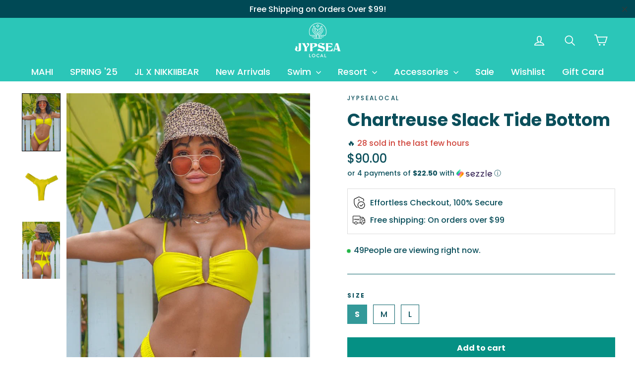

--- FILE ---
content_type: text/html; charset=utf-8
request_url: https://jypsealocal.com/collections/shop-all/products/chartreuse-slack-tide-bottom
body_size: 68050
content:
<!doctype html>
<!--[if IE 9 ]><html class="ie9 no-js"> <![endif]-->
<!--[if (gt IE 9)|!(IE)]><!--> <html class="no-js" lang="en"> <!--<![endif]-->
<head>
  <meta charset="utf-8">
  <meta http-equiv="X-UA-Compatible" content="IE=edge,chrome=1">
  <meta name="viewport" content="width=device-width,initial-scale=1">
  <meta name="theme-color" content="#059084">
  <link rel="canonical" href="https://jypsealocal.com/products/chartreuse-slack-tide-bottom"><link rel="shortcut icon" href="//jypsealocal.com/cdn/shop/files/JYPSEA_mark-RGB_32x32.png?v=1613511219" type="image/png" />
<title>
  Chartreuse Slack Tide Bottom
&ndash; JypseaLocal
</title><meta name="description" content="  We are so obsessed with the Slack Tide bottom. Angle it up for a high leg look or drop it down low rise. The bands on the side stretch with you for a super comfortable long lasting wear and won&#39;t cut into your skin! This fabric is buttery soft and will leave you feeling your best self..  Things we love about the Slac"><meta property="og:site_name" content="JypseaLocal">
<meta property="og:url" content="https://jypsealocal.com/products/chartreuse-slack-tide-bottom">
<meta property="og:title" content="Chartreuse Slack Tide Bottom">
<meta property="og:type" content="product">
<meta property="og:description" content="  We are so obsessed with the Slack Tide bottom. Angle it up for a high leg look or drop it down low rise. The bands on the side stretch with you for a super comfortable long lasting wear and won&#39;t cut into your skin! This fabric is buttery soft and will leave you feeling your best self..  Things we love about the Slac"><meta property="og:price:amount" content="90.00">
  <meta property="og:price:currency" content="USD"><meta property="og:image" content="http://jypsealocal.com/cdn/shop/products/chartreuse-slack-tide-bottom-953573_1200x630.jpg?v=1670458693"><meta property="og:image" content="http://jypsealocal.com/cdn/shop/products/chartreuse-slack-tide-bottom-160623_1200x630.jpg?v=1670458693"><meta property="og:image" content="http://jypsealocal.com/cdn/shop/products/chartreuse-slack-tide-bottom-658777_1200x630.jpg?v=1670458693">
<meta property="og:image:secure_url" content="https://jypsealocal.com/cdn/shop/products/chartreuse-slack-tide-bottom-953573_1200x630.jpg?v=1670458693"><meta property="og:image:secure_url" content="https://jypsealocal.com/cdn/shop/products/chartreuse-slack-tide-bottom-160623_1200x630.jpg?v=1670458693"><meta property="og:image:secure_url" content="https://jypsealocal.com/cdn/shop/products/chartreuse-slack-tide-bottom-658777_1200x630.jpg?v=1670458693">
<meta name="twitter:site" content="@">
<meta name="twitter:card" content="summary_large_image">
<meta name="twitter:title" content="Chartreuse Slack Tide Bottom">
<meta name="twitter:description" content="  We are so obsessed with the Slack Tide bottom. Angle it up for a high leg look or drop it down low rise. The bands on the side stretch with you for a super comfortable long lasting wear and won&#39;t cut into your skin! This fabric is buttery soft and will leave you feeling your best self..  Things we love about the Slac">
<link href="//jypsealocal.com/cdn/shop/t/20/assets/theme.scss.css?v=131153281172175780971764788234" rel="stylesheet" type="text/css" media="all" />
  
<link href="//fonts.googleapis.com/css?family=Poppins:500,700" rel="stylesheet" type="text/css" media="all" />


  <script>
    document.documentElement.className = document.documentElement.className.replace('no-js', 'js');

    window.theme = window.theme || {};
    theme.strings = {
      cartSavings: "You're saving [savings]",
      cartEmpty: "Your cart is currently empty."
    };
    theme.settings = {
      cartType: "drawer",
      moneyFormat: "${{amount}}"
    };
  </script>

  <script>window.performance && window.performance.mark && window.performance.mark('shopify.content_for_header.start');</script><meta name="google-site-verification" content="MmAc493Y4Sb-bsIbnwDdHEjn2jDYRsu11YYQQIZM9vo">
<meta name="google-site-verification" content="5VqGC4jS9x_LWc-iWmg75X6GE_7IZGjP3LSE_ss_xI4">
<meta name="google-site-verification" content="zcGrjGhKnJfLN8s3riTdYWYANynWgEqpE-z3oBKmtj8">
<meta name="google-site-verification" content="iL6EeiaF7B2uipud0WYy16YKzXc6VPuEv1GuAtgGiNk">
<meta name="facebook-domain-verification" content="pqsg21rh6jywag63vw7t41ooagp31q">
<meta id="shopify-digital-wallet" name="shopify-digital-wallet" content="/664043581/digital_wallets/dialog">
<meta name="shopify-checkout-api-token" content="8c2c860e9e20d7954721440429654ec4">
<meta id="in-context-paypal-metadata" data-shop-id="664043581" data-venmo-supported="false" data-environment="production" data-locale="en_US" data-paypal-v4="true" data-currency="USD">
<link rel="alternate" type="application/json+oembed" href="https://jypsealocal.com/products/chartreuse-slack-tide-bottom.oembed">
<script async="async" src="/checkouts/internal/preloads.js?locale=en-US"></script>
<link rel="preconnect" href="https://shop.app" crossorigin="anonymous">
<script async="async" src="https://shop.app/checkouts/internal/preloads.js?locale=en-US&shop_id=664043581" crossorigin="anonymous"></script>
<script id="apple-pay-shop-capabilities" type="application/json">{"shopId":664043581,"countryCode":"US","currencyCode":"USD","merchantCapabilities":["supports3DS"],"merchantId":"gid:\/\/shopify\/Shop\/664043581","merchantName":"JypseaLocal","requiredBillingContactFields":["postalAddress","email","phone"],"requiredShippingContactFields":["postalAddress","email","phone"],"shippingType":"shipping","supportedNetworks":["visa","masterCard","amex","discover","elo","jcb"],"total":{"type":"pending","label":"JypseaLocal","amount":"1.00"},"shopifyPaymentsEnabled":true,"supportsSubscriptions":true}</script>
<script id="shopify-features" type="application/json">{"accessToken":"8c2c860e9e20d7954721440429654ec4","betas":["rich-media-storefront-analytics"],"domain":"jypsealocal.com","predictiveSearch":true,"shopId":664043581,"locale":"en"}</script>
<script>var Shopify = Shopify || {};
Shopify.shop = "jypsealocal.myshopify.com";
Shopify.locale = "en";
Shopify.currency = {"active":"USD","rate":"1.0"};
Shopify.country = "US";
Shopify.theme = {"name":"Copy of MOTION 2024 - JYPSEA","id":156931719416,"schema_name":"Motion","schema_version":"2.2.2","theme_store_id":847,"role":"main"};
Shopify.theme.handle = "null";
Shopify.theme.style = {"id":null,"handle":null};
Shopify.cdnHost = "jypsealocal.com/cdn";
Shopify.routes = Shopify.routes || {};
Shopify.routes.root = "/";</script>
<script type="module">!function(o){(o.Shopify=o.Shopify||{}).modules=!0}(window);</script>
<script>!function(o){function n(){var o=[];function n(){o.push(Array.prototype.slice.apply(arguments))}return n.q=o,n}var t=o.Shopify=o.Shopify||{};t.loadFeatures=n(),t.autoloadFeatures=n()}(window);</script>
<script>
  window.ShopifyPay = window.ShopifyPay || {};
  window.ShopifyPay.apiHost = "shop.app\/pay";
  window.ShopifyPay.redirectState = null;
</script>
<script id="shop-js-analytics" type="application/json">{"pageType":"product"}</script>
<script defer="defer" async type="module" src="//jypsealocal.com/cdn/shopifycloud/shop-js/modules/v2/client.init-shop-cart-sync_WVOgQShq.en.esm.js"></script>
<script defer="defer" async type="module" src="//jypsealocal.com/cdn/shopifycloud/shop-js/modules/v2/chunk.common_C_13GLB1.esm.js"></script>
<script defer="defer" async type="module" src="//jypsealocal.com/cdn/shopifycloud/shop-js/modules/v2/chunk.modal_CLfMGd0m.esm.js"></script>
<script type="module">
  await import("//jypsealocal.com/cdn/shopifycloud/shop-js/modules/v2/client.init-shop-cart-sync_WVOgQShq.en.esm.js");
await import("//jypsealocal.com/cdn/shopifycloud/shop-js/modules/v2/chunk.common_C_13GLB1.esm.js");
await import("//jypsealocal.com/cdn/shopifycloud/shop-js/modules/v2/chunk.modal_CLfMGd0m.esm.js");

  window.Shopify.SignInWithShop?.initShopCartSync?.({"fedCMEnabled":true,"windoidEnabled":true});

</script>
<script>
  window.Shopify = window.Shopify || {};
  if (!window.Shopify.featureAssets) window.Shopify.featureAssets = {};
  window.Shopify.featureAssets['shop-js'] = {"shop-cart-sync":["modules/v2/client.shop-cart-sync_DuR37GeY.en.esm.js","modules/v2/chunk.common_C_13GLB1.esm.js","modules/v2/chunk.modal_CLfMGd0m.esm.js"],"init-fed-cm":["modules/v2/client.init-fed-cm_BucUoe6W.en.esm.js","modules/v2/chunk.common_C_13GLB1.esm.js","modules/v2/chunk.modal_CLfMGd0m.esm.js"],"shop-toast-manager":["modules/v2/client.shop-toast-manager_B0JfrpKj.en.esm.js","modules/v2/chunk.common_C_13GLB1.esm.js","modules/v2/chunk.modal_CLfMGd0m.esm.js"],"init-shop-cart-sync":["modules/v2/client.init-shop-cart-sync_WVOgQShq.en.esm.js","modules/v2/chunk.common_C_13GLB1.esm.js","modules/v2/chunk.modal_CLfMGd0m.esm.js"],"shop-button":["modules/v2/client.shop-button_B_U3bv27.en.esm.js","modules/v2/chunk.common_C_13GLB1.esm.js","modules/v2/chunk.modal_CLfMGd0m.esm.js"],"init-windoid":["modules/v2/client.init-windoid_DuP9q_di.en.esm.js","modules/v2/chunk.common_C_13GLB1.esm.js","modules/v2/chunk.modal_CLfMGd0m.esm.js"],"shop-cash-offers":["modules/v2/client.shop-cash-offers_BmULhtno.en.esm.js","modules/v2/chunk.common_C_13GLB1.esm.js","modules/v2/chunk.modal_CLfMGd0m.esm.js"],"pay-button":["modules/v2/client.pay-button_CrPSEbOK.en.esm.js","modules/v2/chunk.common_C_13GLB1.esm.js","modules/v2/chunk.modal_CLfMGd0m.esm.js"],"init-customer-accounts":["modules/v2/client.init-customer-accounts_jNk9cPYQ.en.esm.js","modules/v2/client.shop-login-button_DJ5ldayH.en.esm.js","modules/v2/chunk.common_C_13GLB1.esm.js","modules/v2/chunk.modal_CLfMGd0m.esm.js"],"avatar":["modules/v2/client.avatar_BTnouDA3.en.esm.js"],"checkout-modal":["modules/v2/client.checkout-modal_pBPyh9w8.en.esm.js","modules/v2/chunk.common_C_13GLB1.esm.js","modules/v2/chunk.modal_CLfMGd0m.esm.js"],"init-shop-for-new-customer-accounts":["modules/v2/client.init-shop-for-new-customer-accounts_BUoCy7a5.en.esm.js","modules/v2/client.shop-login-button_DJ5ldayH.en.esm.js","modules/v2/chunk.common_C_13GLB1.esm.js","modules/v2/chunk.modal_CLfMGd0m.esm.js"],"init-customer-accounts-sign-up":["modules/v2/client.init-customer-accounts-sign-up_CnczCz9H.en.esm.js","modules/v2/client.shop-login-button_DJ5ldayH.en.esm.js","modules/v2/chunk.common_C_13GLB1.esm.js","modules/v2/chunk.modal_CLfMGd0m.esm.js"],"init-shop-email-lookup-coordinator":["modules/v2/client.init-shop-email-lookup-coordinator_CzjY5t9o.en.esm.js","modules/v2/chunk.common_C_13GLB1.esm.js","modules/v2/chunk.modal_CLfMGd0m.esm.js"],"shop-follow-button":["modules/v2/client.shop-follow-button_CsYC63q7.en.esm.js","modules/v2/chunk.common_C_13GLB1.esm.js","modules/v2/chunk.modal_CLfMGd0m.esm.js"],"shop-login-button":["modules/v2/client.shop-login-button_DJ5ldayH.en.esm.js","modules/v2/chunk.common_C_13GLB1.esm.js","modules/v2/chunk.modal_CLfMGd0m.esm.js"],"shop-login":["modules/v2/client.shop-login_B9ccPdmx.en.esm.js","modules/v2/chunk.common_C_13GLB1.esm.js","modules/v2/chunk.modal_CLfMGd0m.esm.js"],"lead-capture":["modules/v2/client.lead-capture_D0K_KgYb.en.esm.js","modules/v2/chunk.common_C_13GLB1.esm.js","modules/v2/chunk.modal_CLfMGd0m.esm.js"],"payment-terms":["modules/v2/client.payment-terms_BWmiNN46.en.esm.js","modules/v2/chunk.common_C_13GLB1.esm.js","modules/v2/chunk.modal_CLfMGd0m.esm.js"]};
</script>
<script>(function() {
  var isLoaded = false;
  function asyncLoad() {
    if (isLoaded) return;
    isLoaded = true;
    var urls = ["https:\/\/rio.pwztag.com\/rio.js?shop=jypsealocal.myshopify.com","https:\/\/storage.nfcube.com\/instafeed-fb909c6e0fd3316dc436c5b547946f25.js?shop=jypsealocal.myshopify.com","https:\/\/toastibar-cdn.makeprosimp.com\/v1\/published\/96896\/fdc8ad920c1042628f1f9ca6ca0d39e1\/857\/app.js?v=1\u0026shop=jypsealocal.myshopify.com"];
    for (var i = 0; i < urls.length; i++) {
      var s = document.createElement('script');
      s.type = 'text/javascript';
      s.async = true;
      s.src = urls[i];
      var x = document.getElementsByTagName('script')[0];
      x.parentNode.insertBefore(s, x);
    }
  };
  if(window.attachEvent) {
    window.attachEvent('onload', asyncLoad);
  } else {
    window.addEventListener('load', asyncLoad, false);
  }
})();</script>
<script id="__st">var __st={"a":664043581,"offset":-18000,"reqid":"756dce42-e2eb-4cb6-a05a-19a2f4443d65-1769606667","pageurl":"jypsealocal.com\/collections\/shop-all\/products\/chartreuse-slack-tide-bottom","u":"95a8209cdebe","p":"product","rtyp":"product","rid":6718967546052};</script>
<script>window.ShopifyPaypalV4VisibilityTracking = true;</script>
<script id="captcha-bootstrap">!function(){'use strict';const t='contact',e='account',n='new_comment',o=[[t,t],['blogs',n],['comments',n],[t,'customer']],c=[[e,'customer_login'],[e,'guest_login'],[e,'recover_customer_password'],[e,'create_customer']],r=t=>t.map((([t,e])=>`form[action*='/${t}']:not([data-nocaptcha='true']) input[name='form_type'][value='${e}']`)).join(','),a=t=>()=>t?[...document.querySelectorAll(t)].map((t=>t.form)):[];function s(){const t=[...o],e=r(t);return a(e)}const i='password',u='form_key',d=['recaptcha-v3-token','g-recaptcha-response','h-captcha-response',i],f=()=>{try{return window.sessionStorage}catch{return}},m='__shopify_v',_=t=>t.elements[u];function p(t,e,n=!1){try{const o=window.sessionStorage,c=JSON.parse(o.getItem(e)),{data:r}=function(t){const{data:e,action:n}=t;return t[m]||n?{data:e,action:n}:{data:t,action:n}}(c);for(const[e,n]of Object.entries(r))t.elements[e]&&(t.elements[e].value=n);n&&o.removeItem(e)}catch(o){console.error('form repopulation failed',{error:o})}}const l='form_type',E='cptcha';function T(t){t.dataset[E]=!0}const w=window,h=w.document,L='Shopify',v='ce_forms',y='captcha';let A=!1;((t,e)=>{const n=(g='f06e6c50-85a8-45c8-87d0-21a2b65856fe',I='https://cdn.shopify.com/shopifycloud/storefront-forms-hcaptcha/ce_storefront_forms_captcha_hcaptcha.v1.5.2.iife.js',D={infoText:'Protected by hCaptcha',privacyText:'Privacy',termsText:'Terms'},(t,e,n)=>{const o=w[L][v],c=o.bindForm;if(c)return c(t,g,e,D).then(n);var r;o.q.push([[t,g,e,D],n]),r=I,A||(h.body.append(Object.assign(h.createElement('script'),{id:'captcha-provider',async:!0,src:r})),A=!0)});var g,I,D;w[L]=w[L]||{},w[L][v]=w[L][v]||{},w[L][v].q=[],w[L][y]=w[L][y]||{},w[L][y].protect=function(t,e){n(t,void 0,e),T(t)},Object.freeze(w[L][y]),function(t,e,n,w,h,L){const[v,y,A,g]=function(t,e,n){const i=e?o:[],u=t?c:[],d=[...i,...u],f=r(d),m=r(i),_=r(d.filter((([t,e])=>n.includes(e))));return[a(f),a(m),a(_),s()]}(w,h,L),I=t=>{const e=t.target;return e instanceof HTMLFormElement?e:e&&e.form},D=t=>v().includes(t);t.addEventListener('submit',(t=>{const e=I(t);if(!e)return;const n=D(e)&&!e.dataset.hcaptchaBound&&!e.dataset.recaptchaBound,o=_(e),c=g().includes(e)&&(!o||!o.value);(n||c)&&t.preventDefault(),c&&!n&&(function(t){try{if(!f())return;!function(t){const e=f();if(!e)return;const n=_(t);if(!n)return;const o=n.value;o&&e.removeItem(o)}(t);const e=Array.from(Array(32),(()=>Math.random().toString(36)[2])).join('');!function(t,e){_(t)||t.append(Object.assign(document.createElement('input'),{type:'hidden',name:u})),t.elements[u].value=e}(t,e),function(t,e){const n=f();if(!n)return;const o=[...t.querySelectorAll(`input[type='${i}']`)].map((({name:t})=>t)),c=[...d,...o],r={};for(const[a,s]of new FormData(t).entries())c.includes(a)||(r[a]=s);n.setItem(e,JSON.stringify({[m]:1,action:t.action,data:r}))}(t,e)}catch(e){console.error('failed to persist form',e)}}(e),e.submit())}));const S=(t,e)=>{t&&!t.dataset[E]&&(n(t,e.some((e=>e===t))),T(t))};for(const o of['focusin','change'])t.addEventListener(o,(t=>{const e=I(t);D(e)&&S(e,y())}));const B=e.get('form_key'),M=e.get(l),P=B&&M;t.addEventListener('DOMContentLoaded',(()=>{const t=y();if(P)for(const e of t)e.elements[l].value===M&&p(e,B);[...new Set([...A(),...v().filter((t=>'true'===t.dataset.shopifyCaptcha))])].forEach((e=>S(e,t)))}))}(h,new URLSearchParams(w.location.search),n,t,e,['guest_login'])})(!0,!0)}();</script>
<script integrity="sha256-4kQ18oKyAcykRKYeNunJcIwy7WH5gtpwJnB7kiuLZ1E=" data-source-attribution="shopify.loadfeatures" defer="defer" src="//jypsealocal.com/cdn/shopifycloud/storefront/assets/storefront/load_feature-a0a9edcb.js" crossorigin="anonymous"></script>
<script crossorigin="anonymous" defer="defer" src="//jypsealocal.com/cdn/shopifycloud/storefront/assets/shopify_pay/storefront-65b4c6d7.js?v=20250812"></script>
<script data-source-attribution="shopify.dynamic_checkout.dynamic.init">var Shopify=Shopify||{};Shopify.PaymentButton=Shopify.PaymentButton||{isStorefrontPortableWallets:!0,init:function(){window.Shopify.PaymentButton.init=function(){};var t=document.createElement("script");t.src="https://jypsealocal.com/cdn/shopifycloud/portable-wallets/latest/portable-wallets.en.js",t.type="module",document.head.appendChild(t)}};
</script>
<script data-source-attribution="shopify.dynamic_checkout.buyer_consent">
  function portableWalletsHideBuyerConsent(e){var t=document.getElementById("shopify-buyer-consent"),n=document.getElementById("shopify-subscription-policy-button");t&&n&&(t.classList.add("hidden"),t.setAttribute("aria-hidden","true"),n.removeEventListener("click",e))}function portableWalletsShowBuyerConsent(e){var t=document.getElementById("shopify-buyer-consent"),n=document.getElementById("shopify-subscription-policy-button");t&&n&&(t.classList.remove("hidden"),t.removeAttribute("aria-hidden"),n.addEventListener("click",e))}window.Shopify?.PaymentButton&&(window.Shopify.PaymentButton.hideBuyerConsent=portableWalletsHideBuyerConsent,window.Shopify.PaymentButton.showBuyerConsent=portableWalletsShowBuyerConsent);
</script>
<script data-source-attribution="shopify.dynamic_checkout.cart.bootstrap">document.addEventListener("DOMContentLoaded",(function(){function t(){return document.querySelector("shopify-accelerated-checkout-cart, shopify-accelerated-checkout")}if(t())Shopify.PaymentButton.init();else{new MutationObserver((function(e,n){t()&&(Shopify.PaymentButton.init(),n.disconnect())})).observe(document.body,{childList:!0,subtree:!0})}}));
</script>
<link id="shopify-accelerated-checkout-styles" rel="stylesheet" media="screen" href="https://jypsealocal.com/cdn/shopifycloud/portable-wallets/latest/accelerated-checkout-backwards-compat.css" crossorigin="anonymous">
<style id="shopify-accelerated-checkout-cart">
        #shopify-buyer-consent {
  margin-top: 1em;
  display: inline-block;
  width: 100%;
}

#shopify-buyer-consent.hidden {
  display: none;
}

#shopify-subscription-policy-button {
  background: none;
  border: none;
  padding: 0;
  text-decoration: underline;
  font-size: inherit;
  cursor: pointer;
}

#shopify-subscription-policy-button::before {
  box-shadow: none;
}

      </style>

<script>window.performance && window.performance.mark && window.performance.mark('shopify.content_for_header.end');</script>
<script>window.BOLD = window.BOLD || {};
    window.BOLD.common = window.BOLD.common || {};
    window.BOLD.common.Shopify = window.BOLD.common.Shopify || {};
    window.BOLD.common.Shopify.shop = {
        domain: 'jypsealocal.com',
        permanent_domain: 'jypsealocal.myshopify.com',
        url: 'https://jypsealocal.com',
        secure_url: 'https://jypsealocal.com',
        money_format: "${{amount}}",
        currency: "USD"
    };
    window.BOLD.common.Shopify.customer = {
        id: null,
        tags: null,
    };
    window.BOLD.common.Shopify.cart = {"note":null,"attributes":{},"original_total_price":0,"total_price":0,"total_discount":0,"total_weight":0.0,"item_count":0,"items":[],"requires_shipping":false,"currency":"USD","items_subtotal_price":0,"cart_level_discount_applications":[],"checkout_charge_amount":0};
    window.BOLD.common.template = 'product';window.BOLD.common.Shopify.formatMoney = function(money, format) {
        function n(t, e) {
            return "undefined" == typeof t ? e : t
        }
        function r(t, e, r, i) {
            if (e = n(e, 2),
            r = n(r, ","),
            i = n(i, "."),
            isNaN(t) || null == t)
                return 0;
            t = (t / 100).toFixed(e);
            var o = t.split(".")
              , a = o[0].replace(/(\d)(?=(\d\d\d)+(?!\d))/g, "$1" + r)
              , s = o[1] ? i + o[1] : "";
            return a + s
        }
        "string" == typeof money && (money = money.replace(".", ""));
        var i = ""
          , o = /\{\{\s*(\w+)\s*\}\}/
          , a = format || window.BOLD.common.Shopify.shop.money_format || window.Shopify.money_format || "$ {{ amount }}";
        switch (a.match(o)[1]) {
            case "amount":
                i = r(money, 2);
                break;
            case "amount_no_decimals":
                i = r(money, 0);
                break;
            case "amount_with_comma_separator":
                i = r(money, 2, ".", ",");
                break;
            case "amount_no_decimals_with_comma_separator":
                i = r(money, 0, ".", ",");
                break;
            case "amount_with_space_separator":
                i = r(money, 2, ".", " ");
                break;
            case "amount_no_decimals_with_space_separator":
                i = r(money, 0, ".", " ");
                break;
        }
        return a.replace(o, i);
    };
    window.BOLD.common.Shopify.saveProduct = function (handle, product) {
        if (typeof handle === 'string' && typeof window.BOLD.common.Shopify.products[handle] === 'undefined') {
            if (typeof product === 'number') {
                window.BOLD.common.Shopify.handles[product] = handle;
                product = { id: product };
            }
            window.BOLD.common.Shopify.products[handle] = product;
        }
    };
    window.BOLD.common.Shopify.saveVariant = function (variant_id, variant) {
        if (typeof variant_id === 'number' && typeof window.BOLD.common.Shopify.variants[variant_id] === 'undefined') {
            window.BOLD.common.Shopify.variants[variant_id] = variant;
        }
    };window.BOLD.common.Shopify.products = window.BOLD.common.Shopify.products || {};
    window.BOLD.common.Shopify.variants = window.BOLD.common.Shopify.variants || {};
    window.BOLD.common.Shopify.handles = window.BOLD.common.Shopify.handles || {};window.BOLD.common.Shopify.handle = "chartreuse-slack-tide-bottom"
window.BOLD.common.Shopify.saveProduct("chartreuse-slack-tide-bottom", 6718967546052);window.BOLD.common.Shopify.saveVariant(40021222064324, { product_id: 6718967546052, product_handle: "chartreuse-slack-tide-bottom", price: 9000, group_id: '', csp_metafield: {}});window.BOLD.common.Shopify.saveVariant(40021222097092, { product_id: 6718967546052, product_handle: "chartreuse-slack-tide-bottom", price: 9000, group_id: '', csp_metafield: {}});window.BOLD.common.Shopify.saveVariant(40021222129860, { product_id: 6718967546052, product_handle: "chartreuse-slack-tide-bottom", price: 9000, group_id: '', csp_metafield: {}});window.BOLD.common.Shopify.saveProduct("seagrass-imagine-top", 9190606602488);window.BOLD.common.Shopify.saveVariant(46747279720696, { product_id: 9190606602488, product_handle: "seagrass-imagine-top", price: 9500, group_id: '', csp_metafield: {}});window.BOLD.common.Shopify.saveVariant(46747279753464, { product_id: 9190606602488, product_handle: "seagrass-imagine-top", price: 9500, group_id: '', csp_metafield: {}});window.BOLD.common.Shopify.saveVariant(46747279786232, { product_id: 9190606602488, product_handle: "seagrass-imagine-top", price: 9500, group_id: '', csp_metafield: {}});window.BOLD.common.Shopify.saveVariant(46747279819000, { product_id: 9190606602488, product_handle: "seagrass-imagine-top", price: 9500, group_id: '', csp_metafield: {}});window.BOLD.common.Shopify.saveProduct("seagrass-trident-top-1", 9190665879800);window.BOLD.common.Shopify.saveVariant(46747420131576, { product_id: 9190665879800, product_handle: "seagrass-trident-top-1", price: 9500, group_id: '', csp_metafield: {}});window.BOLD.common.Shopify.saveVariant(46747420164344, { product_id: 9190665879800, product_handle: "seagrass-trident-top-1", price: 9500, group_id: '', csp_metafield: {}});window.BOLD.common.Shopify.saveVariant(46747420197112, { product_id: 9190665879800, product_handle: "seagrass-trident-top-1", price: 9500, group_id: '', csp_metafield: {}});window.BOLD.common.Shopify.saveProduct("seagrass-trident-top", 9190547128568);window.BOLD.common.Shopify.saveVariant(46747142062328, { product_id: 9190547128568, product_handle: "seagrass-trident-top", price: 9500, group_id: '', csp_metafield: {}});window.BOLD.common.Shopify.saveVariant(46747142095096, { product_id: 9190547128568, product_handle: "seagrass-trident-top", price: 9500, group_id: '', csp_metafield: {}});window.BOLD.common.Shopify.saveVariant(46747142127864, { product_id: 9190547128568, product_handle: "seagrass-trident-top", price: 9500, group_id: '', csp_metafield: {}});window.BOLD.common.Shopify.saveVariant(46747142160632, { product_id: 9190547128568, product_handle: "seagrass-trident-top", price: 9500, group_id: '', csp_metafield: {}});window.BOLD.common.Shopify.saveProduct("seagrass-miami-bottom", 9190646350072);window.BOLD.common.Shopify.saveVariant(46747347812600, { product_id: 9190646350072, product_handle: "seagrass-miami-bottom", price: 9500, group_id: '', csp_metafield: {}});window.BOLD.common.Shopify.saveVariant(46747347845368, { product_id: 9190646350072, product_handle: "seagrass-miami-bottom", price: 9500, group_id: '', csp_metafield: {}});window.BOLD.common.Shopify.saveVariant(46747347878136, { product_id: 9190646350072, product_handle: "seagrass-miami-bottom", price: 9500, group_id: '', csp_metafield: {}});window.BOLD.common.Shopify.saveVariant(46747347910904, { product_id: 9190646350072, product_handle: "seagrass-miami-bottom", price: 9500, group_id: '', csp_metafield: {}});window.BOLD.common.Shopify.saveProduct("hot-pink-imagine-top", 9190612730104);window.BOLD.common.Shopify.saveVariant(46747290501368, { product_id: 9190612730104, product_handle: "hot-pink-imagine-top", price: 9500, group_id: '', csp_metafield: {}});window.BOLD.common.Shopify.saveVariant(46747290534136, { product_id: 9190612730104, product_handle: "hot-pink-imagine-top", price: 9500, group_id: '', csp_metafield: {}});window.BOLD.common.Shopify.saveVariant(46747290566904, { product_id: 9190612730104, product_handle: "hot-pink-imagine-top", price: 9500, group_id: '', csp_metafield: {}});window.BOLD.common.Shopify.saveVariant(46747290599672, { product_id: 9190612730104, product_handle: "hot-pink-imagine-top", price: 9500, group_id: '', csp_metafield: {}});window.BOLD.common.Shopify.saveProduct("hot-pink-slack-tide-bottom", 9191478984952);window.BOLD.common.Shopify.saveVariant(46749371039992, { product_id: 9191478984952, product_handle: "hot-pink-slack-tide-bottom", price: 9500, group_id: '', csp_metafield: {}});window.BOLD.common.Shopify.saveVariant(46749371072760, { product_id: 9191478984952, product_handle: "hot-pink-slack-tide-bottom", price: 9500, group_id: '', csp_metafield: {}});window.BOLD.common.Shopify.saveVariant(46749371105528, { product_id: 9191478984952, product_handle: "hot-pink-slack-tide-bottom", price: 9500, group_id: '', csp_metafield: {}});window.BOLD.common.Shopify.saveProduct("hot-pink-trident-top", 9190509248760);window.BOLD.common.Shopify.saveVariant(46747089535224, { product_id: 9190509248760, product_handle: "hot-pink-trident-top", price: 9500, group_id: '', csp_metafield: {}});window.BOLD.common.Shopify.saveVariant(46747089567992, { product_id: 9190509248760, product_handle: "hot-pink-trident-top", price: 9500, group_id: '', csp_metafield: {}});window.BOLD.common.Shopify.saveVariant(46747089600760, { product_id: 9190509248760, product_handle: "hot-pink-trident-top", price: 9500, group_id: '', csp_metafield: {}});window.BOLD.common.Shopify.saveVariant(46747089633528, { product_id: 9190509248760, product_handle: "hot-pink-trident-top", price: 9500, group_id: '', csp_metafield: {}});window.BOLD.common.Shopify.saveProduct("hot-pink-miami-bottom", 9190639960312);window.BOLD.common.Shopify.saveVariant(46747334312184, { product_id: 9190639960312, product_handle: "hot-pink-miami-bottom", price: 9500, group_id: '', csp_metafield: {}});window.BOLD.common.Shopify.saveVariant(46747334344952, { product_id: 9190639960312, product_handle: "hot-pink-miami-bottom", price: 9500, group_id: '', csp_metafield: {}});window.BOLD.common.Shopify.saveVariant(46747334377720, { product_id: 9190639960312, product_handle: "hot-pink-miami-bottom", price: 9500, group_id: '', csp_metafield: {}});window.BOLD.common.Shopify.saveVariant(46747334410488, { product_id: 9190639960312, product_handle: "hot-pink-miami-bottom", price: 9500, group_id: '', csp_metafield: {}});window.BOLD.common.Shopify.saveProduct("sangria-imagine-top", 9190601031928);window.BOLD.common.Shopify.saveVariant(46747271299320, { product_id: 9190601031928, product_handle: "sangria-imagine-top", price: 9500, group_id: '', csp_metafield: {}});window.BOLD.common.Shopify.saveVariant(46747271332088, { product_id: 9190601031928, product_handle: "sangria-imagine-top", price: 9500, group_id: '', csp_metafield: {}});window.BOLD.common.Shopify.saveVariant(46747271364856, { product_id: 9190601031928, product_handle: "sangria-imagine-top", price: 9500, group_id: '', csp_metafield: {}});window.BOLD.common.Shopify.saveVariant(46747271397624, { product_id: 9190601031928, product_handle: "sangria-imagine-top", price: 9500, group_id: '', csp_metafield: {}});window.BOLD.common.Shopify.saveProduct("sangria-slack-tide-bottom", 9191478067448);window.BOLD.common.Shopify.saveVariant(46749370056952, { product_id: 9191478067448, product_handle: "sangria-slack-tide-bottom", price: 9500, group_id: '', csp_metafield: {}});window.BOLD.common.Shopify.saveVariant(46749370089720, { product_id: 9191478067448, product_handle: "sangria-slack-tide-bottom", price: 9500, group_id: '', csp_metafield: {}});window.BOLD.common.Shopify.saveVariant(46749370122488, { product_id: 9191478067448, product_handle: "sangria-slack-tide-bottom", price: 9500, group_id: '', csp_metafield: {}});window.BOLD.common.Shopify.saveProduct("sangria-trident-top", 9190539329784);window.BOLD.common.Shopify.saveVariant(46747129151736, { product_id: 9190539329784, product_handle: "sangria-trident-top", price: 9500, group_id: '', csp_metafield: {}});window.BOLD.common.Shopify.saveVariant(46747129184504, { product_id: 9190539329784, product_handle: "sangria-trident-top", price: 9500, group_id: '', csp_metafield: {}});window.BOLD.common.Shopify.saveVariant(46747129217272, { product_id: 9190539329784, product_handle: "sangria-trident-top", price: 9500, group_id: '', csp_metafield: {}});window.BOLD.common.Shopify.saveVariant(46747129250040, { product_id: 9190539329784, product_handle: "sangria-trident-top", price: 9500, group_id: '', csp_metafield: {}});window.BOLD.common.Shopify.saveProduct("sangria-miami-bottom", 9190642778360);window.BOLD.common.Shopify.saveVariant(46747343454456, { product_id: 9190642778360, product_handle: "sangria-miami-bottom", price: 9500, group_id: '', csp_metafield: {}});window.BOLD.common.Shopify.saveVariant(46747343487224, { product_id: 9190642778360, product_handle: "sangria-miami-bottom", price: 9500, group_id: '', csp_metafield: {}});window.BOLD.common.Shopify.saveVariant(46747343519992, { product_id: 9190642778360, product_handle: "sangria-miami-bottom", price: 9500, group_id: '', csp_metafield: {}});window.BOLD.common.Shopify.saveVariant(46747343552760, { product_id: 9190642778360, product_handle: "sangria-miami-bottom", price: 9500, group_id: '', csp_metafield: {}});window.BOLD.common.Shopify.saveProduct("clementine-stella-top", 9167300788472);window.BOLD.common.Shopify.saveVariant(46683714322680, { product_id: 9167300788472, product_handle: "clementine-stella-top", price: 9500, group_id: '', csp_metafield: {}});window.BOLD.common.Shopify.saveVariant(46683714355448, { product_id: 9167300788472, product_handle: "clementine-stella-top", price: 9500, group_id: '', csp_metafield: {}});window.BOLD.common.Shopify.saveVariant(46683714388216, { product_id: 9167300788472, product_handle: "clementine-stella-top", price: 9500, group_id: '', csp_metafield: {}});window.BOLD.common.Shopify.saveVariant(46683714420984, { product_id: 9167300788472, product_handle: "clementine-stella-top", price: 9500, group_id: '', csp_metafield: {}});window.BOLD.common.Shopify.saveProduct("bandita-hogfish-top", 9145758712056);window.BOLD.common.Shopify.saveVariant(46627679731960, { product_id: 9145758712056, product_handle: "bandita-hogfish-top", price: 9500, group_id: '', csp_metafield: {}});window.BOLD.common.Shopify.saveVariant(46627679764728, { product_id: 9145758712056, product_handle: "bandita-hogfish-top", price: 9500, group_id: '', csp_metafield: {}});window.BOLD.common.Shopify.saveProduct("sharkamo-starfish-top", 9145579798776);window.BOLD.common.Shopify.saveVariant(46627423748344, { product_id: 9145579798776, product_handle: "sharkamo-starfish-top", price: 9900, group_id: '', csp_metafield: {}});window.BOLD.common.Shopify.saveVariant(46627423781112, { product_id: 9145579798776, product_handle: "sharkamo-starfish-top", price: 9900, group_id: '', csp_metafield: {}});window.BOLD.common.Shopify.saveProduct("exuma-slack-tide-bottom-ac", 9145122029816);window.BOLD.common.Shopify.saveVariant(46626790473976, { product_id: 9145122029816, product_handle: "exuma-slack-tide-bottom-ac", price: 9900, group_id: '', csp_metafield: {}});window.BOLD.common.Shopify.saveVariant(46626790506744, { product_id: 9145122029816, product_handle: "exuma-slack-tide-bottom-ac", price: 9900, group_id: '', csp_metafield: {}});window.BOLD.common.Shopify.saveVariant(46626790539512, { product_id: 9145122029816, product_handle: "exuma-slack-tide-bottom-ac", price: 9900, group_id: '', csp_metafield: {}});window.BOLD.common.Shopify.saveProduct("bahama-mama-slack-tide-bottom-ac", 9115086061816);window.BOLD.common.Shopify.saveVariant(46552321163512, { product_id: 9115086061816, product_handle: "bahama-mama-slack-tide-bottom-ac", price: 9500, group_id: '', csp_metafield: {}});window.BOLD.common.Shopify.saveVariant(46552321196280, { product_id: 9115086061816, product_handle: "bahama-mama-slack-tide-bottom-ac", price: 9500, group_id: '', csp_metafield: {}});window.BOLD.common.Shopify.saveVariant(46552321229048, { product_id: 9115086061816, product_handle: "bahama-mama-slack-tide-bottom-ac", price: 9500, group_id: '', csp_metafield: {}});window.BOLD.common.Shopify.saveProduct("bahama-mama-stella-ruffle-top", 9114999455992);window.BOLD.common.Shopify.saveVariant(46552138678520, { product_id: 9114999455992, product_handle: "bahama-mama-stella-ruffle-top", price: 12000, group_id: '', csp_metafield: {}});window.BOLD.common.Shopify.saveVariant(46552138711288, { product_id: 9114999455992, product_handle: "bahama-mama-stella-ruffle-top", price: 12000, group_id: '', csp_metafield: {}});window.BOLD.common.Shopify.saveVariant(46552138744056, { product_id: 9114999455992, product_handle: "bahama-mama-stella-ruffle-top", price: 12000, group_id: '', csp_metafield: {}});window.BOLD.common.Shopify.saveVariant(46552138776824, { product_id: 9114999455992, product_handle: "bahama-mama-stella-ruffle-top", price: 12000, group_id: '', csp_metafield: {}});window.BOLD.common.Shopify.saveProduct("lagoon-aura-skirt", 8987744305400);window.BOLD.common.Shopify.saveVariant(46254598717688, { product_id: 8987744305400, product_handle: "lagoon-aura-skirt", price: 5500, group_id: '', csp_metafield: {}});window.BOLD.common.Shopify.saveProduct("amethyst-aura-skirt", 8975077736696);window.BOLD.common.Shopify.saveVariant(46225840406776, { product_id: 8975077736696, product_handle: "amethyst-aura-skirt", price: 5500, group_id: '', csp_metafield: {}});window.BOLD.common.Shopify.saveProduct("exuma-slack-tide-bottom", 8970090545400);window.BOLD.common.Shopify.saveVariant(46213220270328, { product_id: 8970090545400, product_handle: "exuma-slack-tide-bottom", price: 9900, group_id: '', csp_metafield: {}});window.BOLD.common.Shopify.saveVariant(46213220303096, { product_id: 8970090545400, product_handle: "exuma-slack-tide-bottom", price: 9900, group_id: '', csp_metafield: {}});window.BOLD.common.Shopify.saveVariant(46213220335864, { product_id: 8970090545400, product_handle: "exuma-slack-tide-bottom", price: 9900, group_id: '', csp_metafield: {}});window.BOLD.common.Shopify.saveProduct("exuma-trident-top", 8970089332984);window.BOLD.common.Shopify.saveVariant(46213216600312, { product_id: 8970089332984, product_handle: "exuma-trident-top", price: 9900, group_id: '', csp_metafield: {}});window.BOLD.common.Shopify.saveVariant(46213216633080, { product_id: 8970089332984, product_handle: "exuma-trident-top", price: 9900, group_id: '', csp_metafield: {}});window.BOLD.common.Shopify.saveVariant(46213216665848, { product_id: 8970089332984, product_handle: "exuma-trident-top", price: 9900, group_id: '', csp_metafield: {}});window.BOLD.common.Shopify.saveVariant(46213216698616, { product_id: 8970089332984, product_handle: "exuma-trident-top", price: 9900, group_id: '', csp_metafield: {}});window.BOLD.common.Shopify.saveProduct("duchess-stella-ruffle-top", 8919012278520);window.BOLD.common.Shopify.saveVariant(46104229118200, { product_id: 8919012278520, product_handle: "duchess-stella-ruffle-top", price: 12000, group_id: '', csp_metafield: {}});window.BOLD.common.Shopify.saveVariant(46104229150968, { product_id: 8919012278520, product_handle: "duchess-stella-ruffle-top", price: 12000, group_id: '', csp_metafield: {}});window.BOLD.common.Shopify.saveVariant(46104229183736, { product_id: 8919012278520, product_handle: "duchess-stella-ruffle-top", price: 12000, group_id: '', csp_metafield: {}});window.BOLD.common.Shopify.saveVariant(46104229216504, { product_id: 8919012278520, product_handle: "duchess-stella-ruffle-top", price: 12000, group_id: '', csp_metafield: {}});window.BOLD.common.Shopify.saveProduct("lagoon-stella-top", 8886263873784);window.BOLD.common.Shopify.saveVariant(46032041967864, { product_id: 8886263873784, product_handle: "lagoon-stella-top", price: 9500, group_id: '', csp_metafield: {}});window.BOLD.common.Shopify.saveVariant(46032042000632, { product_id: 8886263873784, product_handle: "lagoon-stella-top", price: 9500, group_id: '', csp_metafield: {}});window.BOLD.common.Shopify.saveVariant(46032042033400, { product_id: 8886263873784, product_handle: "lagoon-stella-top", price: 9500, group_id: '', csp_metafield: {}});window.BOLD.common.Shopify.saveVariant(46032042066168, { product_id: 8886263873784, product_handle: "lagoon-stella-top", price: 9500, group_id: '', csp_metafield: {}});window.BOLD.common.Shopify.saveProduct("lagoon-miami-bottom", 8860395045112);window.BOLD.common.Shopify.saveVariant(45976219418872, { product_id: 8860395045112, product_handle: "lagoon-miami-bottom", price: 8900, group_id: '', csp_metafield: {}});window.BOLD.common.Shopify.saveVariant(45976219451640, { product_id: 8860395045112, product_handle: "lagoon-miami-bottom", price: 8900, group_id: '', csp_metafield: {}});window.BOLD.common.Shopify.saveVariant(45976219484408, { product_id: 8860395045112, product_handle: "lagoon-miami-bottom", price: 8900, group_id: '', csp_metafield: {}});window.BOLD.common.Shopify.saveProduct("peachy-keen", 8844785877240);window.BOLD.common.Shopify.saveVariant(45945961906424, { product_id: 8844785877240, product_handle: "peachy-keen", price: 9500, group_id: '', csp_metafield: {}});window.BOLD.common.Shopify.saveVariant(45945961939192, { product_id: 8844785877240, product_handle: "peachy-keen", price: 9500, group_id: '', csp_metafield: {}});window.BOLD.common.Shopify.saveVariant(45945961971960, { product_id: 8844785877240, product_handle: "peachy-keen", price: 9500, group_id: '', csp_metafield: {}});window.BOLD.common.Shopify.saveVariant(45945962004728, { product_id: 8844785877240, product_handle: "peachy-keen", price: 9500, group_id: '', csp_metafield: {}});window.BOLD.common.Shopify.saveProduct("lepard-soleil-bottom", 8843076829432);window.BOLD.common.Shopify.saveVariant(45942671081720, { product_id: 8843076829432, product_handle: "lepard-soleil-bottom", price: 9500, group_id: '', csp_metafield: {}});window.BOLD.common.Shopify.saveVariant(45942671114488, { product_id: 8843076829432, product_handle: "lepard-soleil-bottom", price: 9500, group_id: '', csp_metafield: {}});window.BOLD.common.Shopify.saveVariant(45942671147256, { product_id: 8843076829432, product_handle: "lepard-soleil-bottom", price: 9500, group_id: '', csp_metafield: {}});window.BOLD.common.Shopify.saveProduct("leopard-soleil-top-reversible", 8843076239608);window.BOLD.common.Shopify.saveVariant(45942669508856, { product_id: 8843076239608, product_handle: "leopard-soleil-top-reversible", price: 9500, group_id: '', csp_metafield: {}});window.BOLD.common.Shopify.saveVariant(45942669541624, { product_id: 8843076239608, product_handle: "leopard-soleil-top-reversible", price: 9500, group_id: '', csp_metafield: {}});window.BOLD.common.Shopify.saveVariant(45942669574392, { product_id: 8843076239608, product_handle: "leopard-soleil-top-reversible", price: 9500, group_id: '', csp_metafield: {}});window.BOLD.common.Shopify.saveVariant(45942669607160, { product_id: 8843076239608, product_handle: "leopard-soleil-top-reversible", price: 9500, group_id: '', csp_metafield: {}});window.BOLD.common.Shopify.saveProduct("untitled-oct12_07-29", 8786649383160);window.BOLD.common.Shopify.saveVariant(45826086338808, { product_id: 8786649383160, product_handle: "untitled-oct12_07-29", price: 9500, group_id: '', csp_metafield: {}});window.BOLD.common.Shopify.saveVariant(45826086371576, { product_id: 8786649383160, product_handle: "untitled-oct12_07-29", price: 9500, group_id: '', csp_metafield: {}});window.BOLD.common.Shopify.saveVariant(45826086404344, { product_id: 8786649383160, product_handle: "untitled-oct12_07-29", price: 9500, group_id: '', csp_metafield: {}});window.BOLD.common.Shopify.saveProduct("black-ruffle-stella-top", 8731428454648);window.BOLD.common.Shopify.saveVariant(45700399825144, { product_id: 8731428454648, product_handle: "black-ruffle-stella-top", price: 9500, group_id: '', csp_metafield: {}});window.BOLD.common.Shopify.saveVariant(45700399857912, { product_id: 8731428454648, product_handle: "black-ruffle-stella-top", price: 9500, group_id: '', csp_metafield: {}});window.BOLD.common.Shopify.saveVariant(45700399890680, { product_id: 8731428454648, product_handle: "black-ruffle-stella-top", price: 9500, group_id: '', csp_metafield: {}});window.BOLD.common.Shopify.saveVariant(45700399923448, { product_id: 8731428454648, product_handle: "black-ruffle-stella-top", price: 9500, group_id: '', csp_metafield: {}});window.BOLD.common.Shopify.saveProduct("yellow-aura-skirt", 8579284271352);window.BOLD.common.Shopify.saveVariant(45300034830584, { product_id: 8579284271352, product_handle: "yellow-aura-skirt", price: 5500, group_id: '', csp_metafield: {}});window.BOLD.common.Shopify.saveProduct("tie-dye-aura-skirt", 8501123186936);window.BOLD.common.Shopify.saveVariant(45112158814456, { product_id: 8501123186936, product_handle: "tie-dye-aura-skirt", price: 6500, group_id: '', csp_metafield: {}});window.BOLD.common.Shopify.saveProduct("honeycomb-stella-top", 8494473904376);window.BOLD.common.Shopify.saveVariant(45089206763768, { product_id: 8494473904376, product_handle: "honeycomb-stella-top", price: 12000, group_id: '', csp_metafield: {}});window.BOLD.common.Shopify.saveVariant(45089206796536, { product_id: 8494473904376, product_handle: "honeycomb-stella-top", price: 12000, group_id: '', csp_metafield: {}});window.BOLD.common.Shopify.saveVariant(45089206829304, { product_id: 8494473904376, product_handle: "honeycomb-stella-top", price: 12000, group_id: '', csp_metafield: {}});window.BOLD.common.Shopify.saveVariant(45089207222520, { product_id: 8494473904376, product_handle: "honeycomb-stella-top", price: 12000, group_id: '', csp_metafield: {}});window.BOLD.common.Shopify.saveProduct("heart-studded-denim-vest", 8292442079480);window.BOLD.common.Shopify.saveVariant(44501735342328, { product_id: 8292442079480, product_handle: "heart-studded-denim-vest", price: 17500, group_id: '', csp_metafield: {}});window.BOLD.common.Shopify.saveVariant(44501735375096, { product_id: 8292442079480, product_handle: "heart-studded-denim-vest", price: 17500, group_id: '', csp_metafield: {}});window.BOLD.common.Shopify.saveProduct("black-check-crochet-bucket-hat", 8243451560184);window.BOLD.common.Shopify.saveVariant(44341454897400, { product_id: 8243451560184, product_handle: "black-check-crochet-bucket-hat", price: 6500, group_id: '', csp_metafield: {}});window.BOLD.common.Shopify.saveProduct("coffee-check-crochet-hat", 8243448578296);window.BOLD.common.Shopify.saveVariant(44341441528056, { product_id: 8243448578296, product_handle: "coffee-check-crochet-hat", price: 6500, group_id: '', csp_metafield: {}});window.BOLD.common.Shopify.saveProduct("rainbow-swirl-crochet-bucket-hat", 8243447562488);window.BOLD.common.Shopify.saveVariant(44341438021880, { product_id: 8243447562488, product_handle: "rainbow-swirl-crochet-bucket-hat", price: 6500, group_id: '', csp_metafield: {}});window.BOLD.common.Shopify.saveProduct("clementine-check-bucket-hat", 8243447038200);window.BOLD.common.Shopify.saveVariant(44341436154104, { product_id: 8243447038200, product_handle: "clementine-check-bucket-hat", price: 6500, group_id: '', csp_metafield: {}});window.BOLD.common.Shopify.saveProduct("rainbow-all-over-crochet-bucket-hat", 8243443564792);window.BOLD.common.Shopify.saveVariant(44341428093176, { product_id: 8243443564792, product_handle: "rainbow-all-over-crochet-bucket-hat", price: 6500, group_id: '', csp_metafield: {}});window.BOLD.common.Shopify.saveProduct("maroon-patchwork-crochet-bucket-hat", 8243440845048);window.BOLD.common.Shopify.saveVariant(44341418393848, { product_id: 8243440845048, product_handle: "maroon-patchwork-crochet-bucket-hat", price: 6500, group_id: '', csp_metafield: {}});window.BOLD.common.Shopify.saveProduct("olive-green-crochet-bucket-hat", 8243440058616);window.BOLD.common.Shopify.saveVariant(44341412004088, { product_id: 8243440058616, product_handle: "olive-green-crochet-bucket-hat", price: 6500, group_id: '', csp_metafield: {}});window.BOLD.common.Shopify.saveVariant(44341412036856, { product_id: 8243440058616, product_handle: "olive-green-crochet-bucket-hat", price: 6500, group_id: '', csp_metafield: {}});window.BOLD.common.Shopify.saveProduct("rainbow-flower-crochet-hat", 8243438780664);window.BOLD.common.Shopify.saveVariant(44341402697976, { product_id: 8243438780664, product_handle: "rainbow-flower-crochet-hat", price: 6500, group_id: '', csp_metafield: {}});window.BOLD.common.Shopify.saveVariant(44341402730744, { product_id: 8243438780664, product_handle: "rainbow-flower-crochet-hat", price: 6500, group_id: '', csp_metafield: {}});window.BOLD.common.Shopify.saveProduct("passionfruit-check-crochet-bucket-hat", 8243438158072);window.BOLD.common.Shopify.saveVariant(44341398372600, { product_id: 8243438158072, product_handle: "passionfruit-check-crochet-bucket-hat", price: 6500, group_id: '', csp_metafield: {}});window.BOLD.common.Shopify.saveProduct("azul-check-crochet-bucket-hat", 8243437830392);window.BOLD.common.Shopify.saveVariant(44341395783928, { product_id: 8243437830392, product_handle: "azul-check-crochet-bucket-hat", price: 6500, group_id: '', csp_metafield: {}});window.BOLD.common.Shopify.saveProduct("sunset-over-the-ocean-crochet-bucket-hat", 8243436224760);window.BOLD.common.Shopify.saveVariant(44341382217976, { product_id: 8243436224760, product_handle: "sunset-over-the-ocean-crochet-bucket-hat", price: 6500, group_id: '', csp_metafield: {}});window.BOLD.common.Shopify.saveProduct("saffron-check-crochet-bucket-hat", 8243369312504);window.BOLD.common.Shopify.saveVariant(44341176598776, { product_id: 8243369312504, product_handle: "saffron-check-crochet-bucket-hat", price: 6500, group_id: '', csp_metafield: {}});window.BOLD.common.Shopify.saveVariant(44341176631544, { product_id: 8243369312504, product_handle: "saffron-check-crochet-bucket-hat", price: 6500, group_id: '', csp_metafield: {}});window.BOLD.common.Shopify.saveProduct("wavy-cafe-crochet-hat", 8243364790520);window.BOLD.common.Shopify.saveVariant(44341171355896, { product_id: 8243364790520, product_handle: "wavy-cafe-crochet-hat", price: 6500, group_id: '', csp_metafield: {}});window.BOLD.common.Shopify.saveVariant(44341171388664, { product_id: 8243364790520, product_handle: "wavy-cafe-crochet-hat", price: 6500, group_id: '', csp_metafield: {}});window.BOLD.common.Shopify.saveProduct("pistachio-check-crochet-bucket-hat", 8243353616632);window.BOLD.common.Shopify.saveVariant(44341157003512, { product_id: 8243353616632, product_handle: "pistachio-check-crochet-bucket-hat", price: 6500, group_id: '', csp_metafield: {}});window.BOLD.common.Shopify.saveVariant(44341157036280, { product_id: 8243353616632, product_handle: "pistachio-check-crochet-bucket-hat", price: 6500, group_id: '', csp_metafield: {}});window.BOLD.common.Shopify.saveProduct("new-scale-compass-top-1", 8121132810488);window.BOLD.common.Shopify.saveVariant(44005203706104, { product_id: 8121132810488, product_handle: "new-scale-compass-top-1", price: 9500, group_id: '', csp_metafield: {}});window.BOLD.common.Shopify.saveVariant(44005203738872, { product_id: 8121132810488, product_handle: "new-scale-compass-top-1", price: 9500, group_id: '', csp_metafield: {}});window.BOLD.common.Shopify.saveVariant(44005203771640, { product_id: 8121132810488, product_handle: "new-scale-compass-top-1", price: 9500, group_id: '', csp_metafield: {}});window.BOLD.common.Shopify.saveProduct("black-stella-top", 8042477682936);window.BOLD.common.Shopify.saveVariant(43981718257912, { product_id: 8042477682936, product_handle: "black-stella-top", price: 12000, group_id: '', csp_metafield: {}});window.BOLD.common.Shopify.saveVariant(43981718290680, { product_id: 8042477682936, product_handle: "black-stella-top", price: 12000, group_id: '', csp_metafield: {}});window.BOLD.common.Shopify.saveVariant(43981718323448, { product_id: 8042477682936, product_handle: "black-stella-top", price: 12000, group_id: '', csp_metafield: {}});window.BOLD.common.Shopify.saveVariant(45696658538744, { product_id: 8042477682936, product_handle: "black-stella-top", price: 12000, group_id: '', csp_metafield: {}});window.BOLD.common.Shopify.metafields = window.BOLD.common.Shopify.metafields || {};window.BOLD.common.Shopify.metafields["bold_rp"] = {};</script><script type="text/javascript">window.moneyFormat = "${{amount}}";
  window.shopCurrency = "USD";
  window.assetsUrl = '//jypsealocal.com/cdn/shop/t/20/assets/';
</script>
<script>
  window.globoRelatedProductsConfig = {
    apiUrl: "https://related-products.globosoftware.net/api",
    alternateApiUrl: "https://related-products.globosoftware.net",
    shop: "jypsealocal.myshopify.com",
    shopNumber: 18097,
    domain: "jypsealocal.com",
    customer:null,
    urls: {
      search: "\/search",
      collection: "\/collections",
    },
    page: 'product',
    translation: {"add_to_cart":"Add to cart","added_to_cart":"Added to cart","add_selected_to_cart":"Add selected to cart","added_selected_to_cart":"Added selected to cart","sale":"Sale","total_price":"Total price:","this_item":"This item:","sold_out":"Sold out"},
    settings: {"redirect":true,"new_tab":false,"image_ratio":"350:350","discount":{"enable":false,"condition":"any","type":"percentage","value":10}},
    manualRecommendations: {},
    boughtTogetherIds: {},
    trendingProducts: [8131027566840,8830624989432,8830505255160,8803804610808,7883188076792,7883190010104,8786648269048,8786649383160,6897448747204,557164134461,6628599693508,8121132810488,6714847822020,6717929816260,8681632661752,8494473904376,8494456602872,6713961185476,6713958564036,1593696321597,7658555736312,7743201935608,8119420420344,7995519074552,8498236129528,8347803025656,8347798208760,8604823290104,611233726525,8268001706232,8765577134328,8765342253304,8765340287224,8774369411320,7991436902648,8524778569976,8042477682936,6897477386436,8481816740088,8481821294840,8790000107768,8307118145784,7883276321016,8462109671672,8462110785784,8347778351352,622370259005,8604999647480,8645531238648,8690702123256],
    productBoughtTogether: {"type":"product_bought_together","enable":false,"title":{"text":"Bought together","color":"#212121","fontSize":"25","align":"left"},"limit":4,"maxWidth":1170,"conditions":[{"id":"bought_together","name":"Bought together","status":1},{"id":"manual","name":"Manual","status":1},{"id":"vendor","name":"Same current product vendor","status":0,"type":"same"},{"id":"type","name":"Same current product type","position":3,"status":1,"type":"same"},{"id":"collection","name":"Same current product collection","status":1,"type":"same"},{"id":"tags","name":"Same current product tags","status":1,"type":"same"},{"id":"global","name":"Products Tagged By \"Recommendation\"","status":0}],"template":{"id":"1","elements":["price","addToCartBtn","variantSelector","saleLabel"],"productTitle":{"fontSize":"15","color":"#212121"},"productPrice":{"fontSize":"14","color":"#212121"},"productOldPrice":{"fontSize":16,"color":"#919191"},"button":{"fontSize":"14","color":"#ffffff","backgroundColor":"#212121"},"saleLabel":{"color":"#fff","backgroundColor":"#c00000"},"this_item":true},"random":false,"subtitle":{"text":null,"color":"#000000","fontSize":18},"selected":true,"discount":true},
    productRelated: {"type":"product_related","enable":true,"title":{"text":"Related products","color":"#212121","fontSize":"25","align":"center"},"limit":8,"maxWidth":1170,"conditions":[{"id":"manual","name":"Manual","status":0},{"id":"bought_together","name":"Bought together","status":0},{"id":"vendor","name":"Same current product vendor","status":0,"type":"same"},{"id":"type","name":"Same current product type","position":3,"status":1,"type":"same"},{"id":"collection","name":"Same current product collection","status":1,"type":"same"},{"id":"tags","name":"Same current product tags","status":1,"type":"same"},{"id":"global","name":"Products Tagged By \"Recommendation\"","status":1}],"template":{"id":"1","elements":["price","addToCartBtn","variantSelector","saleLabel"],"productTitle":{"fontSize":"15","color":"#212121"},"productPrice":{"fontSize":"14","color":"#212121"},"productOldPrice":{"fontSize":16,"color":"#919191"},"button":{"fontSize":"14","color":"#ffffff","backgroundColor":"#212121"},"saleLabel":{"color":"#fff","backgroundColor":"#c00000"}},"random":false,"subtitle":{"text":null,"color":"#000000","fontSize":18},"selected":true,"discount":true},
    cart: {"type":"cart","enable":true,"title":{"text":"Related products","color":"#212121","fontSize":"20","align":"left"},"limit":4,"maxWidth":1170,"conditions":[{"id":"manual","name":"Manual","status":1},{"id":"bought_together","name":"Bought together","status":1},{"id":"tags","name":"Same current product tags","status":1,"type":"same"},{"id":"global","name":"Products Tagged By \"Recommendation\"","status":1}],"template":{"id":"1","elements":["price","addToCartBtn","variantSelector","saleLabel"],"productTitle":{"fontSize":"14","color":"#212121"},"productPrice":{"fontSize":"14","color":"#212121"},"productOldPrice":{"fontSize":16,"color":"#919191"},"button":{"fontSize":"15","color":"#ffffff","backgroundColor":"#212121"},"saleLabel":{"color":"#fff","backgroundColor":"#c00000"}},"random":false,"selected":true,"discount":true,"subtitle":{"text":null,"color":"#000000","fontSize":18}},
    basis_collection_handle: 'all',
    widgets: [],
    view_name: 'globo.alsobought',
    cart_properties_name: '_bundle',
    discounted_ids: [],
    discount_min_amount: 0,data: {
      ids: ["6718967546052"],
      vendors: ["JypseaLocal"],
      types: ["Bottom"],
      tags: ["slack tide"],
      collections: []
    },product: {
        id: "6718967546052",
        title: "Chartreuse Slack Tide Bottom",
        handle: "chartreuse-slack-tide-bottom",
        price: 9000,
        compare_at_price: null,
        images: ["//jypsealocal.com/cdn/shop/products/chartreuse-slack-tide-bottom-953573.jpg?v=1670458693"],
        variants: [{"id":40021222064324,"title":"S","option1":"S","option2":null,"option3":null,"sku":"CHARSTB01","requires_shipping":true,"taxable":true,"featured_image":null,"available":true,"name":"Chartreuse Slack Tide Bottom - S","public_title":"S","options":["S"],"price":9000,"weight":0,"compare_at_price":null,"inventory_management":"shopify","barcode":"CHARSTB01","requires_selling_plan":false,"selling_plan_allocations":[]},{"id":40021222097092,"title":"M","option1":"M","option2":null,"option3":null,"sku":"CHARSTB02","requires_shipping":true,"taxable":true,"featured_image":null,"available":true,"name":"Chartreuse Slack Tide Bottom - M","public_title":"M","options":["M"],"price":9000,"weight":0,"compare_at_price":null,"inventory_management":"shopify","barcode":"CHARSTB02","requires_selling_plan":false,"selling_plan_allocations":[]},{"id":40021222129860,"title":"L","option1":"L","option2":null,"option3":null,"sku":"CHARSTB03","requires_shipping":true,"taxable":true,"featured_image":null,"available":true,"name":"Chartreuse Slack Tide Bottom - L","public_title":"L","options":["L"],"price":9000,"weight":0,"compare_at_price":null,"inventory_management":"shopify","barcode":"CHARSTB03","requires_selling_plan":false,"selling_plan_allocations":[]}],
        available: true,
        vendor: "JypseaLocal",
        product_type: "Bottom",
        tags: ["slack tide"]
      },no_image_url: "https://cdn.shopify.com/s/images/admin/no-image-large.gif"
  };
</script>
<script>globoRelatedProductsConfig.data.collections.push("shop-all");
      globoRelatedProductsConfig.collection = "shop-all";globoRelatedProductsConfig.data.collections = globoRelatedProductsConfig.data.collections.concat(["sale-1","best-selling-collection","bottoms","cheeky-bottoms","globo_basis_collection","new-collection","shop-all","slack-tide-bottom","swim"]);globoRelatedProductsConfig.boughtTogetherIds[6718967546052] =false;
</script>
<script defer src="//jypsealocal.com/cdn/shop/t/20/assets/globo.alsobought.data.js?v=65027963035772134881764779647" type="text/javascript"></script>
<script defer src="//jypsealocal.com/cdn/shop/t/20/assets/globo.alsobought.js?v=145151915978123717421764779647" type="text/javascript"></script>
<link rel="preload stylesheet" href="//jypsealocal.com/cdn/shop/t/20/assets/globo.alsobought.css?v=169198464087604998901764779647" as="style">

<link href="//jypsealocal.com/cdn/shop/t/20/assets/bold-brain-widget.css?v=12280912722225961271764779647" rel="stylesheet" type="text/css" media="all" /><!--[if lt IE 9]>
<script src="//cdnjs.cloudflare.com/ajax/libs/html5shiv/3.7.2/html5shiv.min.js" type="text/javascript"></script>
<![endif]-->
<!--[if (lte IE 9) ]><script src="//jypsealocal.com/cdn/shop/t/20/assets/match-media.min.js?v=159635276924582161481764779647" type="text/javascript"></script><![endif]-->



  <script src="//ajax.googleapis.com/ajax/libs/jquery/3.1.0/jquery.min.js" type="text/javascript"></script>

  <!--[if (gt IE 9)|!(IE)]><!--><script src="//jypsealocal.com/cdn/shop/t/20/assets/vendor.js?v=159915124504125648591764779647" defer="defer"></script><!--<![endif]-->
<!--[if lte IE 9]><script src="//jypsealocal.com/cdn/shop/t/20/assets/vendor.js?v=159915124504125648591764779647"></script><![endif]-->


  

  <!--[if (gt IE 9)|!(IE)]><!--><script src="//jypsealocal.com/cdn/shop/t/20/assets/theme.js?v=51316161966734115861764779647" defer="defer"></script><!--<![endif]-->
<!--[if lte IE 9]><script src="//jypsealocal.com/cdn/shop/t/20/assets/theme.js?v=51316161966734115861764779647"></script><![endif]-->


  <meta name="google-site-verification" content="dl-_ZJv1nNECRq8pc7gu5DH1SuxqdWVo3H6U5CeHd-4" />

  <!-- Global site tag (gtag.js) - Google Ads: 695531374 -->
<script async src="https://www.googletagmanager.com/gtag/js?id=AW-695531374"></script>
<script>
  window.dataLayer = window.dataLayer || [];
  function gtag(){dataLayer.push(arguments);}
  gtag('js', new Date());

  gtag('config', 'AW-695531374');
</script>

<script type="text/javascript">
    (function(c,l,a,r,i,t,y){
        c[a]=c[a]||function(){(c[a].q=c[a].q||[]).push(arguments)};
        t=l.createElement(r);t.async=1;t.src="https://www.clarity.ms/tag/"+i;
        y=l.getElementsByTagName(r)[0];y.parentNode.insertBefore(t,y);
    })(window, document, "clarity", "script", "p0xzxsp1by");
</script>

  <script async defer src="https://tools.luckyorange.com/core/lo.js?site-id=6211064a"></script>

<script type="text/javascript">
    (function(c,l,a,r,i,t,y){
        c[a]=c[a]||function(){(c[a].q=c[a].q||[]).push(arguments)};
        t=l.createElement(r);t.async=1;t.src="https://www.clarity.ms/tag/"+i;
        y=l.getElementsByTagName(r)[0];y.parentNode.insertBefore(t,y);
    })(window, document, "clarity", "script", "po3e8hpysp");
</script>  
  <link rel="stylesheet" type="text/css" href="https://cdnjs.cloudflare.com/ajax/libs/slick-carousel/1.8.1/slick.min.css">
  <link rel="stylesheet" type="text/css" href="https://cdnjs.cloudflare.com/ajax/libs/slick-carousel/1.8.1/slick-theme.min.css">

	
<!-- BEGIN app block: shopify://apps/instafeed/blocks/head-block/c447db20-095d-4a10-9725-b5977662c9d5 --><link rel="preconnect" href="https://cdn.nfcube.com/">
<link rel="preconnect" href="https://scontent.cdninstagram.com/">


  <script>
    document.addEventListener('DOMContentLoaded', function () {
      let instafeedScript = document.createElement('script');

      
        instafeedScript.src = 'https://storage.nfcube.com/instafeed-fb909c6e0fd3316dc436c5b547946f25.js';
      

      document.body.appendChild(instafeedScript);
    });
  </script>





<!-- END app block --><!-- BEGIN app block: shopify://apps/klaviyo-email-marketing-sms/blocks/klaviyo-onsite-embed/2632fe16-c075-4321-a88b-50b567f42507 -->












  <script async src="https://static.klaviyo.com/onsite/js/M39jjp/klaviyo.js?company_id=M39jjp"></script>
  <script>!function(){if(!window.klaviyo){window._klOnsite=window._klOnsite||[];try{window.klaviyo=new Proxy({},{get:function(n,i){return"push"===i?function(){var n;(n=window._klOnsite).push.apply(n,arguments)}:function(){for(var n=arguments.length,o=new Array(n),w=0;w<n;w++)o[w]=arguments[w];var t="function"==typeof o[o.length-1]?o.pop():void 0,e=new Promise((function(n){window._klOnsite.push([i].concat(o,[function(i){t&&t(i),n(i)}]))}));return e}}})}catch(n){window.klaviyo=window.klaviyo||[],window.klaviyo.push=function(){var n;(n=window._klOnsite).push.apply(n,arguments)}}}}();</script>

  
    <script id="viewed_product">
      if (item == null) {
        var _learnq = _learnq || [];

        var MetafieldReviews = null
        var MetafieldYotpoRating = null
        var MetafieldYotpoCount = null
        var MetafieldLooxRating = null
        var MetafieldLooxCount = null
        var okendoProduct = null
        var okendoProductReviewCount = null
        var okendoProductReviewAverageValue = null
        try {
          // The following fields are used for Customer Hub recently viewed in order to add reviews.
          // This information is not part of __kla_viewed. Instead, it is part of __kla_viewed_reviewed_items
          MetafieldReviews = {};
          MetafieldYotpoRating = null
          MetafieldYotpoCount = null
          MetafieldLooxRating = null
          MetafieldLooxCount = null

          okendoProduct = null
          // If the okendo metafield is not legacy, it will error, which then requires the new json formatted data
          if (okendoProduct && 'error' in okendoProduct) {
            okendoProduct = null
          }
          okendoProductReviewCount = okendoProduct ? okendoProduct.reviewCount : null
          okendoProductReviewAverageValue = okendoProduct ? okendoProduct.reviewAverageValue : null
        } catch (error) {
          console.error('Error in Klaviyo onsite reviews tracking:', error);
        }

        var item = {
          Name: "Chartreuse Slack Tide Bottom",
          ProductID: 6718967546052,
          Categories: [".","Best selling products","Bottoms","Cheeky","Globo basis collection - Do not delete","New products","Shop All","Slack Tide Bottom","Swim"],
          ImageURL: "https://jypsealocal.com/cdn/shop/products/chartreuse-slack-tide-bottom-953573_grande.jpg?v=1670458693",
          URL: "https://jypsealocal.com/products/chartreuse-slack-tide-bottom",
          Brand: "JypseaLocal",
          Price: "$90.00",
          Value: "90.00",
          CompareAtPrice: "$0.00"
        };
        _learnq.push(['track', 'Viewed Product', item]);
        _learnq.push(['trackViewedItem', {
          Title: item.Name,
          ItemId: item.ProductID,
          Categories: item.Categories,
          ImageUrl: item.ImageURL,
          Url: item.URL,
          Metadata: {
            Brand: item.Brand,
            Price: item.Price,
            Value: item.Value,
            CompareAtPrice: item.CompareAtPrice
          },
          metafields:{
            reviews: MetafieldReviews,
            yotpo:{
              rating: MetafieldYotpoRating,
              count: MetafieldYotpoCount,
            },
            loox:{
              rating: MetafieldLooxRating,
              count: MetafieldLooxCount,
            },
            okendo: {
              rating: okendoProductReviewAverageValue,
              count: okendoProductReviewCount,
            }
          }
        }]);
      }
    </script>
  




  <script>
    window.klaviyoReviewsProductDesignMode = false
  </script>







<!-- END app block --><!-- BEGIN app block: shopify://apps/judge-me-reviews/blocks/judgeme_core/61ccd3b1-a9f2-4160-9fe9-4fec8413e5d8 --><!-- Start of Judge.me Core -->






<link rel="dns-prefetch" href="https://cdnwidget.judge.me">
<link rel="dns-prefetch" href="https://cdn.judge.me">
<link rel="dns-prefetch" href="https://cdn1.judge.me">
<link rel="dns-prefetch" href="https://api.judge.me">

<script data-cfasync='false' class='jdgm-settings-script'>window.jdgmSettings={"pagination":5,"disable_web_reviews":false,"badge_no_review_text":"No reviews","badge_n_reviews_text":"{{ n }} review/reviews","badge_star_color":"#FFD700","hide_badge_preview_if_no_reviews":true,"badge_hide_text":false,"enforce_center_preview_badge":false,"widget_title":"Customer Reviews","widget_open_form_text":"Write a review","widget_close_form_text":"Cancel review","widget_refresh_page_text":"Refresh page","widget_summary_text":"Based on {{ number_of_reviews }} review/reviews","widget_no_review_text":"Be the first to write a review","widget_name_field_text":"Display name","widget_verified_name_field_text":"Verified Name (public)","widget_name_placeholder_text":"Display name","widget_required_field_error_text":"This field is required.","widget_email_field_text":"Email address","widget_verified_email_field_text":"Verified Email (private, can not be edited)","widget_email_placeholder_text":"Your email address","widget_email_field_error_text":"Please enter a valid email address.","widget_rating_field_text":"Rating","widget_review_title_field_text":"Review Title","widget_review_title_placeholder_text":"Give your review a title","widget_review_body_field_text":"Review content","widget_review_body_placeholder_text":"Start writing here...","widget_pictures_field_text":"Picture/Video (optional)","widget_submit_review_text":"Submit Review","widget_submit_verified_review_text":"Submit Verified Review","widget_submit_success_msg_with_auto_publish":"Thank you! Please refresh the page in a few moments to see your review. You can remove or edit your review by logging into \u003ca href='https://judge.me/login' target='_blank' rel='nofollow noopener'\u003eJudge.me\u003c/a\u003e","widget_submit_success_msg_no_auto_publish":"Thank you! Your review will be published as soon as it is approved by the shop admin. You can remove or edit your review by logging into \u003ca href='https://judge.me/login' target='_blank' rel='nofollow noopener'\u003eJudge.me\u003c/a\u003e","widget_show_default_reviews_out_of_total_text":"Showing {{ n_reviews_shown }} out of {{ n_reviews }} reviews.","widget_show_all_link_text":"Show all","widget_show_less_link_text":"Show less","widget_author_said_text":"{{ reviewer_name }} said:","widget_days_text":"{{ n }} days ago","widget_weeks_text":"{{ n }} week/weeks ago","widget_months_text":"{{ n }} month/months ago","widget_years_text":"{{ n }} year/years ago","widget_yesterday_text":"Yesterday","widget_today_text":"Today","widget_replied_text":"\u003e\u003e {{ shop_name }} replied:","widget_read_more_text":"Read more","widget_reviewer_name_as_initial":"","widget_rating_filter_color":"#fbcd0a","widget_rating_filter_see_all_text":"See all reviews","widget_sorting_most_recent_text":"Most Recent","widget_sorting_highest_rating_text":"Highest Rating","widget_sorting_lowest_rating_text":"Lowest Rating","widget_sorting_with_pictures_text":"Only Pictures","widget_sorting_most_helpful_text":"Most Helpful","widget_open_question_form_text":"Ask a question","widget_reviews_subtab_text":"Reviews","widget_questions_subtab_text":"Questions","widget_question_label_text":"Question","widget_answer_label_text":"Answer","widget_question_placeholder_text":"Write your question here","widget_submit_question_text":"Submit Question","widget_question_submit_success_text":"Thank you for your question! We will notify you once it gets answered.","widget_star_color":"#FFD700","verified_badge_text":"Verified","verified_badge_bg_color":"","verified_badge_text_color":"","verified_badge_placement":"left-of-reviewer-name","widget_review_max_height":"","widget_hide_border":false,"widget_social_share":false,"widget_thumb":false,"widget_review_location_show":false,"widget_location_format":"","all_reviews_include_out_of_store_products":true,"all_reviews_out_of_store_text":"(out of store)","all_reviews_pagination":100,"all_reviews_product_name_prefix_text":"about","enable_review_pictures":true,"enable_question_anwser":false,"widget_theme":"default","review_date_format":"mm/dd/yyyy","default_sort_method":"most-recent","widget_product_reviews_subtab_text":"Product Reviews","widget_shop_reviews_subtab_text":"Shop Reviews","widget_other_products_reviews_text":"Reviews for other products","widget_store_reviews_subtab_text":"Store reviews","widget_no_store_reviews_text":"This store hasn't received any reviews yet","widget_web_restriction_product_reviews_text":"This product hasn't received any reviews yet","widget_no_items_text":"No items found","widget_show_more_text":"Show more","widget_write_a_store_review_text":"Write a Store Review","widget_other_languages_heading":"Reviews in Other Languages","widget_translate_review_text":"Translate review to {{ language }}","widget_translating_review_text":"Translating...","widget_show_original_translation_text":"Show original ({{ language }})","widget_translate_review_failed_text":"Review couldn't be translated.","widget_translate_review_retry_text":"Retry","widget_translate_review_try_again_later_text":"Try again later","show_product_url_for_grouped_product":false,"widget_sorting_pictures_first_text":"Pictures First","show_pictures_on_all_rev_page_mobile":false,"show_pictures_on_all_rev_page_desktop":false,"floating_tab_hide_mobile_install_preference":false,"floating_tab_button_name":"★ Reviews","floating_tab_title":"Let customers speak for us","floating_tab_button_color":"","floating_tab_button_background_color":"","floating_tab_url":"","floating_tab_url_enabled":false,"floating_tab_tab_style":"text","all_reviews_text_badge_text":"Customers rate us {{ shop.metafields.judgeme.all_reviews_rating | round: 1 }}/5 based on {{ shop.metafields.judgeme.all_reviews_count }} reviews.","all_reviews_text_badge_text_branded_style":"{{ shop.metafields.judgeme.all_reviews_rating | round: 1 }} out of 5 stars based on {{ shop.metafields.judgeme.all_reviews_count }} reviews","is_all_reviews_text_badge_a_link":false,"show_stars_for_all_reviews_text_badge":false,"all_reviews_text_badge_url":"","all_reviews_text_style":"branded","all_reviews_text_color_style":"judgeme_brand_color","all_reviews_text_color":"#108474","all_reviews_text_show_jm_brand":true,"featured_carousel_show_header":true,"featured_carousel_title":"Let customers speak for us","testimonials_carousel_title":"Customers are saying","videos_carousel_title":"Real customer stories","cards_carousel_title":"Customers are saying","featured_carousel_count_text":"from {{ n }} reviews","featured_carousel_add_link_to_all_reviews_page":false,"featured_carousel_url":"","featured_carousel_show_images":true,"featured_carousel_autoslide_interval":5,"featured_carousel_arrows_on_the_sides":false,"featured_carousel_height":250,"featured_carousel_width":80,"featured_carousel_image_size":0,"featured_carousel_image_height":250,"featured_carousel_arrow_color":"#eeeeee","verified_count_badge_style":"branded","verified_count_badge_orientation":"horizontal","verified_count_badge_color_style":"judgeme_brand_color","verified_count_badge_color":"#108474","is_verified_count_badge_a_link":false,"verified_count_badge_url":"","verified_count_badge_show_jm_brand":true,"widget_rating_preset_default":5,"widget_first_sub_tab":"product-reviews","widget_show_histogram":true,"widget_histogram_use_custom_color":false,"widget_pagination_use_custom_color":false,"widget_star_use_custom_color":false,"widget_verified_badge_use_custom_color":false,"widget_write_review_use_custom_color":false,"picture_reminder_submit_button":"Upload Pictures","enable_review_videos":false,"mute_video_by_default":false,"widget_sorting_videos_first_text":"Videos First","widget_review_pending_text":"Pending","featured_carousel_items_for_large_screen":3,"social_share_options_order":"Facebook,Twitter","remove_microdata_snippet":false,"disable_json_ld":false,"enable_json_ld_products":false,"preview_badge_show_question_text":false,"preview_badge_no_question_text":"No questions","preview_badge_n_question_text":"{{ number_of_questions }} question/questions","qa_badge_show_icon":false,"qa_badge_position":"same-row","remove_judgeme_branding":false,"widget_add_search_bar":false,"widget_search_bar_placeholder":"Search","widget_sorting_verified_only_text":"Verified only","featured_carousel_theme":"default","featured_carousel_show_rating":true,"featured_carousel_show_title":true,"featured_carousel_show_body":true,"featured_carousel_show_date":false,"featured_carousel_show_reviewer":true,"featured_carousel_show_product":false,"featured_carousel_header_background_color":"#108474","featured_carousel_header_text_color":"#ffffff","featured_carousel_name_product_separator":"reviewed","featured_carousel_full_star_background":"#108474","featured_carousel_empty_star_background":"#dadada","featured_carousel_vertical_theme_background":"#f9fafb","featured_carousel_verified_badge_enable":true,"featured_carousel_verified_badge_color":"#108474","featured_carousel_border_style":"round","featured_carousel_review_line_length_limit":3,"featured_carousel_more_reviews_button_text":"Read more reviews","featured_carousel_view_product_button_text":"View product","all_reviews_page_load_reviews_on":"scroll","all_reviews_page_load_more_text":"Load More Reviews","disable_fb_tab_reviews":false,"enable_ajax_cdn_cache":false,"widget_advanced_speed_features":5,"widget_public_name_text":"displayed publicly like","default_reviewer_name":"John Smith","default_reviewer_name_has_non_latin":true,"widget_reviewer_anonymous":"Anonymous","medals_widget_title":"Judge.me Review Medals","medals_widget_background_color":"#f9fafb","medals_widget_position":"footer_all_pages","medals_widget_border_color":"#f9fafb","medals_widget_verified_text_position":"left","medals_widget_use_monochromatic_version":false,"medals_widget_elements_color":"#108474","show_reviewer_avatar":true,"widget_invalid_yt_video_url_error_text":"Not a YouTube video URL","widget_max_length_field_error_text":"Please enter no more than {0} characters.","widget_show_country_flag":false,"widget_show_collected_via_shop_app":true,"widget_verified_by_shop_badge_style":"light","widget_verified_by_shop_text":"Verified by Shop","widget_show_photo_gallery":false,"widget_load_with_code_splitting":true,"widget_ugc_install_preference":false,"widget_ugc_title":"Made by us, Shared by you","widget_ugc_subtitle":"Tag us to see your picture featured in our page","widget_ugc_arrows_color":"#ffffff","widget_ugc_primary_button_text":"Buy Now","widget_ugc_primary_button_background_color":"#108474","widget_ugc_primary_button_text_color":"#ffffff","widget_ugc_primary_button_border_width":"0","widget_ugc_primary_button_border_style":"none","widget_ugc_primary_button_border_color":"#108474","widget_ugc_primary_button_border_radius":"25","widget_ugc_secondary_button_text":"Load More","widget_ugc_secondary_button_background_color":"#ffffff","widget_ugc_secondary_button_text_color":"#108474","widget_ugc_secondary_button_border_width":"2","widget_ugc_secondary_button_border_style":"solid","widget_ugc_secondary_button_border_color":"#108474","widget_ugc_secondary_button_border_radius":"25","widget_ugc_reviews_button_text":"View Reviews","widget_ugc_reviews_button_background_color":"#ffffff","widget_ugc_reviews_button_text_color":"#108474","widget_ugc_reviews_button_border_width":"2","widget_ugc_reviews_button_border_style":"solid","widget_ugc_reviews_button_border_color":"#108474","widget_ugc_reviews_button_border_radius":"25","widget_ugc_reviews_button_link_to":"judgeme-reviews-page","widget_ugc_show_post_date":true,"widget_ugc_max_width":"800","widget_rating_metafield_value_type":true,"widget_primary_color":"#108474","widget_enable_secondary_color":false,"widget_secondary_color":"#edf5f5","widget_summary_average_rating_text":"{{ average_rating }} out of 5","widget_media_grid_title":"Customer photos \u0026 videos","widget_media_grid_see_more_text":"See more","widget_round_style":false,"widget_show_product_medals":true,"widget_verified_by_judgeme_text":"Verified by Judge.me","widget_show_store_medals":true,"widget_verified_by_judgeme_text_in_store_medals":"Verified by Judge.me","widget_media_field_exceed_quantity_message":"Sorry, we can only accept {{ max_media }} for one review.","widget_media_field_exceed_limit_message":"{{ file_name }} is too large, please select a {{ media_type }} less than {{ size_limit }}MB.","widget_review_submitted_text":"Review Submitted!","widget_question_submitted_text":"Question Submitted!","widget_close_form_text_question":"Cancel","widget_write_your_answer_here_text":"Write your answer here","widget_enabled_branded_link":true,"widget_show_collected_by_judgeme":true,"widget_reviewer_name_color":"","widget_write_review_text_color":"","widget_write_review_bg_color":"","widget_collected_by_judgeme_text":"collected by Judge.me","widget_pagination_type":"standard","widget_load_more_text":"Load More","widget_load_more_color":"#108474","widget_full_review_text":"Full Review","widget_read_more_reviews_text":"Read More Reviews","widget_read_questions_text":"Read Questions","widget_questions_and_answers_text":"Questions \u0026 Answers","widget_verified_by_text":"Verified by","widget_verified_text":"Verified","widget_number_of_reviews_text":"{{ number_of_reviews }} reviews","widget_back_button_text":"Back","widget_next_button_text":"Next","widget_custom_forms_filter_button":"Filters","custom_forms_style":"horizontal","widget_show_review_information":false,"how_reviews_are_collected":"How reviews are collected?","widget_show_review_keywords":false,"widget_gdpr_statement":"How we use your data: We'll only contact you about the review you left, and only if necessary. By submitting your review, you agree to Judge.me's \u003ca href='https://judge.me/terms' target='_blank' rel='nofollow noopener'\u003eterms\u003c/a\u003e, \u003ca href='https://judge.me/privacy' target='_blank' rel='nofollow noopener'\u003eprivacy\u003c/a\u003e and \u003ca href='https://judge.me/content-policy' target='_blank' rel='nofollow noopener'\u003econtent\u003c/a\u003e policies.","widget_multilingual_sorting_enabled":false,"widget_translate_review_content_enabled":false,"widget_translate_review_content_method":"manual","popup_widget_review_selection":"automatically_with_pictures","popup_widget_round_border_style":true,"popup_widget_show_title":true,"popup_widget_show_body":true,"popup_widget_show_reviewer":false,"popup_widget_show_product":true,"popup_widget_show_pictures":true,"popup_widget_use_review_picture":true,"popup_widget_show_on_home_page":true,"popup_widget_show_on_product_page":true,"popup_widget_show_on_collection_page":true,"popup_widget_show_on_cart_page":true,"popup_widget_position":"bottom_left","popup_widget_first_review_delay":5,"popup_widget_duration":5,"popup_widget_interval":5,"popup_widget_review_count":5,"popup_widget_hide_on_mobile":true,"review_snippet_widget_round_border_style":true,"review_snippet_widget_card_color":"#FFFFFF","review_snippet_widget_slider_arrows_background_color":"#FFFFFF","review_snippet_widget_slider_arrows_color":"#000000","review_snippet_widget_star_color":"#108474","show_product_variant":false,"all_reviews_product_variant_label_text":"Variant: ","widget_show_verified_branding":true,"widget_ai_summary_title":"Customers say","widget_ai_summary_disclaimer":"AI-powered review summary based on recent customer reviews","widget_show_ai_summary":false,"widget_show_ai_summary_bg":false,"widget_show_review_title_input":true,"redirect_reviewers_invited_via_email":"external_form","request_store_review_after_product_review":false,"request_review_other_products_in_order":false,"review_form_color_scheme":"default","review_form_corner_style":"square","review_form_star_color":{},"review_form_text_color":"#333333","review_form_background_color":"#ffffff","review_form_field_background_color":"#fafafa","review_form_button_color":{},"review_form_button_text_color":"#ffffff","review_form_modal_overlay_color":"#000000","review_content_screen_title_text":"How would you rate this product?","review_content_introduction_text":"We would love it if you would share a bit about your experience.","store_review_form_title_text":"How would you rate this store?","store_review_form_introduction_text":"We would love it if you would share a bit about your experience.","show_review_guidance_text":true,"one_star_review_guidance_text":"Poor","five_star_review_guidance_text":"Great","customer_information_screen_title_text":"About you","customer_information_introduction_text":"Please tell us more about you.","custom_questions_screen_title_text":"Your experience in more detail","custom_questions_introduction_text":"Here are a few questions to help us understand more about your experience.","review_submitted_screen_title_text":"Thanks for your review!","review_submitted_screen_thank_you_text":"We are processing it and it will appear on the store soon.","review_submitted_screen_email_verification_text":"Please confirm your email by clicking the link we just sent you. This helps us keep reviews authentic.","review_submitted_request_store_review_text":"Would you like to share your experience of shopping with us?","review_submitted_review_other_products_text":"Would you like to review these products?","store_review_screen_title_text":"Would you like to share your experience of shopping with us?","store_review_introduction_text":"We value your feedback and use it to improve. Please share any thoughts or suggestions you have.","reviewer_media_screen_title_picture_text":"Share a picture","reviewer_media_introduction_picture_text":"Upload a photo to support your review.","reviewer_media_screen_title_video_text":"Share a video","reviewer_media_introduction_video_text":"Upload a video to support your review.","reviewer_media_screen_title_picture_or_video_text":"Share a picture or video","reviewer_media_introduction_picture_or_video_text":"Upload a photo or video to support your review.","reviewer_media_youtube_url_text":"Paste your Youtube URL here","advanced_settings_next_step_button_text":"Next","advanced_settings_close_review_button_text":"Close","modal_write_review_flow":false,"write_review_flow_required_text":"Required","write_review_flow_privacy_message_text":"We respect your privacy.","write_review_flow_anonymous_text":"Post review as anonymous","write_review_flow_visibility_text":"This won't be visible to other customers.","write_review_flow_multiple_selection_help_text":"Select as many as you like","write_review_flow_single_selection_help_text":"Select one option","write_review_flow_required_field_error_text":"This field is required","write_review_flow_invalid_email_error_text":"Please enter a valid email address","write_review_flow_max_length_error_text":"Max. {{ max_length }} characters.","write_review_flow_media_upload_text":"\u003cb\u003eClick to upload\u003c/b\u003e or drag and drop","write_review_flow_gdpr_statement":"We'll only contact you about your review if necessary. By submitting your review, you agree to our \u003ca href='https://judge.me/terms' target='_blank' rel='nofollow noopener'\u003eterms and conditions\u003c/a\u003e and \u003ca href='https://judge.me/privacy' target='_blank' rel='nofollow noopener'\u003eprivacy policy\u003c/a\u003e.","rating_only_reviews_enabled":false,"show_negative_reviews_help_screen":false,"new_review_flow_help_screen_rating_threshold":3,"negative_review_resolution_screen_title_text":"Tell us more","negative_review_resolution_text":"Your experience matters to us. If there were issues with your purchase, we're here to help. Feel free to reach out to us, we'd love the opportunity to make things right.","negative_review_resolution_button_text":"Contact us","negative_review_resolution_proceed_with_review_text":"Leave a review","negative_review_resolution_subject":"Issue with purchase from {{ shop_name }}.{{ order_name }}","preview_badge_collection_page_install_status":false,"widget_review_custom_css":"","preview_badge_custom_css":"","preview_badge_stars_count":"5-stars","featured_carousel_custom_css":"","floating_tab_custom_css":"","all_reviews_widget_custom_css":"","medals_widget_custom_css":"","verified_badge_custom_css":"","all_reviews_text_custom_css":"","transparency_badges_collected_via_store_invite":false,"transparency_badges_from_another_provider":false,"transparency_badges_collected_from_store_visitor":false,"transparency_badges_collected_by_verified_review_provider":false,"transparency_badges_earned_reward":false,"transparency_badges_collected_via_store_invite_text":"Review collected via store invitation","transparency_badges_from_another_provider_text":"Review collected from another provider","transparency_badges_collected_from_store_visitor_text":"Review collected from a store visitor","transparency_badges_written_in_google_text":"Review written in Google","transparency_badges_written_in_etsy_text":"Review written in Etsy","transparency_badges_written_in_shop_app_text":"Review written in Shop App","transparency_badges_earned_reward_text":"Review earned a reward for future purchase","product_review_widget_per_page":10,"widget_store_review_label_text":"Review about the store","checkout_comment_extension_title_on_product_page":"Customer Comments","checkout_comment_extension_num_latest_comment_show":5,"checkout_comment_extension_format":"name_and_timestamp","checkout_comment_customer_name":"last_initial","checkout_comment_comment_notification":true,"preview_badge_collection_page_install_preference":false,"preview_badge_home_page_install_preference":false,"preview_badge_product_page_install_preference":false,"review_widget_install_preference":"","review_carousel_install_preference":false,"floating_reviews_tab_install_preference":"none","verified_reviews_count_badge_install_preference":false,"all_reviews_text_install_preference":false,"review_widget_best_location":false,"judgeme_medals_install_preference":false,"review_widget_revamp_enabled":false,"review_widget_qna_enabled":false,"review_widget_header_theme":"minimal","review_widget_widget_title_enabled":true,"review_widget_header_text_size":"medium","review_widget_header_text_weight":"regular","review_widget_average_rating_style":"compact","review_widget_bar_chart_enabled":true,"review_widget_bar_chart_type":"numbers","review_widget_bar_chart_style":"standard","review_widget_expanded_media_gallery_enabled":false,"review_widget_reviews_section_theme":"standard","review_widget_image_style":"thumbnails","review_widget_review_image_ratio":"square","review_widget_stars_size":"medium","review_widget_verified_badge":"standard_text","review_widget_review_title_text_size":"medium","review_widget_review_text_size":"medium","review_widget_review_text_length":"medium","review_widget_number_of_columns_desktop":3,"review_widget_carousel_transition_speed":5,"review_widget_custom_questions_answers_display":"always","review_widget_button_text_color":"#FFFFFF","review_widget_text_color":"#000000","review_widget_lighter_text_color":"#7B7B7B","review_widget_corner_styling":"soft","review_widget_review_word_singular":"review","review_widget_review_word_plural":"reviews","review_widget_voting_label":"Helpful?","review_widget_shop_reply_label":"Reply from {{ shop_name }}:","review_widget_filters_title":"Filters","qna_widget_question_word_singular":"Question","qna_widget_question_word_plural":"Questions","qna_widget_answer_reply_label":"Answer from {{ answerer_name }}:","qna_content_screen_title_text":"Ask a question about this product","qna_widget_question_required_field_error_text":"Please enter your question.","qna_widget_flow_gdpr_statement":"We'll only contact you about your question if necessary. By submitting your question, you agree to our \u003ca href='https://judge.me/terms' target='_blank' rel='nofollow noopener'\u003eterms and conditions\u003c/a\u003e and \u003ca href='https://judge.me/privacy' target='_blank' rel='nofollow noopener'\u003eprivacy policy\u003c/a\u003e.","qna_widget_question_submitted_text":"Thanks for your question!","qna_widget_close_form_text_question":"Close","qna_widget_question_submit_success_text":"We’ll notify you by email when your question is answered.","all_reviews_widget_v2025_enabled":false,"all_reviews_widget_v2025_header_theme":"default","all_reviews_widget_v2025_widget_title_enabled":true,"all_reviews_widget_v2025_header_text_size":"medium","all_reviews_widget_v2025_header_text_weight":"regular","all_reviews_widget_v2025_average_rating_style":"compact","all_reviews_widget_v2025_bar_chart_enabled":true,"all_reviews_widget_v2025_bar_chart_type":"numbers","all_reviews_widget_v2025_bar_chart_style":"standard","all_reviews_widget_v2025_expanded_media_gallery_enabled":false,"all_reviews_widget_v2025_show_store_medals":true,"all_reviews_widget_v2025_show_photo_gallery":true,"all_reviews_widget_v2025_show_review_keywords":false,"all_reviews_widget_v2025_show_ai_summary":false,"all_reviews_widget_v2025_show_ai_summary_bg":false,"all_reviews_widget_v2025_add_search_bar":false,"all_reviews_widget_v2025_default_sort_method":"most-recent","all_reviews_widget_v2025_reviews_per_page":10,"all_reviews_widget_v2025_reviews_section_theme":"default","all_reviews_widget_v2025_image_style":"thumbnails","all_reviews_widget_v2025_review_image_ratio":"square","all_reviews_widget_v2025_stars_size":"medium","all_reviews_widget_v2025_verified_badge":"bold_badge","all_reviews_widget_v2025_review_title_text_size":"medium","all_reviews_widget_v2025_review_text_size":"medium","all_reviews_widget_v2025_review_text_length":"medium","all_reviews_widget_v2025_number_of_columns_desktop":3,"all_reviews_widget_v2025_carousel_transition_speed":5,"all_reviews_widget_v2025_custom_questions_answers_display":"always","all_reviews_widget_v2025_show_product_variant":false,"all_reviews_widget_v2025_show_reviewer_avatar":true,"all_reviews_widget_v2025_reviewer_name_as_initial":"","all_reviews_widget_v2025_review_location_show":false,"all_reviews_widget_v2025_location_format":"","all_reviews_widget_v2025_show_country_flag":false,"all_reviews_widget_v2025_verified_by_shop_badge_style":"light","all_reviews_widget_v2025_social_share":false,"all_reviews_widget_v2025_social_share_options_order":"Facebook,Twitter,LinkedIn,Pinterest","all_reviews_widget_v2025_pagination_type":"standard","all_reviews_widget_v2025_button_text_color":"#FFFFFF","all_reviews_widget_v2025_text_color":"#000000","all_reviews_widget_v2025_lighter_text_color":"#7B7B7B","all_reviews_widget_v2025_corner_styling":"soft","all_reviews_widget_v2025_title":"Customer reviews","all_reviews_widget_v2025_ai_summary_title":"Customers say about this store","all_reviews_widget_v2025_no_review_text":"Be the first to write a review","platform":"shopify","branding_url":"https://app.judge.me/reviews","branding_text":"Powered by Judge.me","locale":"en","reply_name":"JypseaLocal","widget_version":"3.0","footer":true,"autopublish":true,"review_dates":true,"enable_custom_form":false,"shop_locale":"en","enable_multi_locales_translations":false,"show_review_title_input":true,"review_verification_email_status":"always","can_be_branded":true,"reply_name_text":"JypseaLocal"};</script> <style class='jdgm-settings-style'>.jdgm-xx{left:0}:root{--jdgm-primary-color: #108474;--jdgm-secondary-color: rgba(16,132,116,0.1);--jdgm-star-color: gold;--jdgm-write-review-text-color: white;--jdgm-write-review-bg-color: #108474;--jdgm-paginate-color: #108474;--jdgm-border-radius: 0;--jdgm-reviewer-name-color: #108474}.jdgm-histogram__bar-content{background-color:#108474}.jdgm-rev[data-verified-buyer=true] .jdgm-rev__icon.jdgm-rev__icon:after,.jdgm-rev__buyer-badge.jdgm-rev__buyer-badge{color:white;background-color:#108474}.jdgm-review-widget--small .jdgm-gallery.jdgm-gallery .jdgm-gallery__thumbnail-link:nth-child(8) .jdgm-gallery__thumbnail-wrapper.jdgm-gallery__thumbnail-wrapper:before{content:"See more"}@media only screen and (min-width: 768px){.jdgm-gallery.jdgm-gallery .jdgm-gallery__thumbnail-link:nth-child(8) .jdgm-gallery__thumbnail-wrapper.jdgm-gallery__thumbnail-wrapper:before{content:"See more"}}.jdgm-preview-badge .jdgm-star.jdgm-star{color:#FFD700}.jdgm-prev-badge[data-average-rating='0.00']{display:none !important}.jdgm-author-all-initials{display:none !important}.jdgm-author-last-initial{display:none !important}.jdgm-rev-widg__title{visibility:hidden}.jdgm-rev-widg__summary-text{visibility:hidden}.jdgm-prev-badge__text{visibility:hidden}.jdgm-rev__prod-link-prefix:before{content:'about'}.jdgm-rev__variant-label:before{content:'Variant: '}.jdgm-rev__out-of-store-text:before{content:'(out of store)'}@media only screen and (min-width: 768px){.jdgm-rev__pics .jdgm-rev_all-rev-page-picture-separator,.jdgm-rev__pics .jdgm-rev__product-picture{display:none}}@media only screen and (max-width: 768px){.jdgm-rev__pics .jdgm-rev_all-rev-page-picture-separator,.jdgm-rev__pics .jdgm-rev__product-picture{display:none}}.jdgm-preview-badge[data-template="product"]{display:none !important}.jdgm-preview-badge[data-template="collection"]{display:none !important}.jdgm-preview-badge[data-template="index"]{display:none !important}.jdgm-review-widget[data-from-snippet="true"]{display:none !important}.jdgm-verified-count-badget[data-from-snippet="true"]{display:none !important}.jdgm-carousel-wrapper[data-from-snippet="true"]{display:none !important}.jdgm-all-reviews-text[data-from-snippet="true"]{display:none !important}.jdgm-medals-section[data-from-snippet="true"]{display:none !important}.jdgm-ugc-media-wrapper[data-from-snippet="true"]{display:none !important}.jdgm-rev__transparency-badge[data-badge-type="review_collected_via_store_invitation"]{display:none !important}.jdgm-rev__transparency-badge[data-badge-type="review_collected_from_another_provider"]{display:none !important}.jdgm-rev__transparency-badge[data-badge-type="review_collected_from_store_visitor"]{display:none !important}.jdgm-rev__transparency-badge[data-badge-type="review_written_in_etsy"]{display:none !important}.jdgm-rev__transparency-badge[data-badge-type="review_written_in_google_business"]{display:none !important}.jdgm-rev__transparency-badge[data-badge-type="review_written_in_shop_app"]{display:none !important}.jdgm-rev__transparency-badge[data-badge-type="review_earned_for_future_purchase"]{display:none !important}.jdgm-review-snippet-widget .jdgm-rev-snippet-widget__cards-container .jdgm-rev-snippet-card{border-radius:8px;background:#fff}.jdgm-review-snippet-widget .jdgm-rev-snippet-widget__cards-container .jdgm-rev-snippet-card__rev-rating .jdgm-star{color:#108474}.jdgm-review-snippet-widget .jdgm-rev-snippet-widget__prev-btn,.jdgm-review-snippet-widget .jdgm-rev-snippet-widget__next-btn{border-radius:50%;background:#fff}.jdgm-review-snippet-widget .jdgm-rev-snippet-widget__prev-btn>svg,.jdgm-review-snippet-widget .jdgm-rev-snippet-widget__next-btn>svg{fill:#000}.jdgm-full-rev-modal.rev-snippet-widget .jm-mfp-container .jm-mfp-content,.jdgm-full-rev-modal.rev-snippet-widget .jm-mfp-container .jdgm-full-rev__icon,.jdgm-full-rev-modal.rev-snippet-widget .jm-mfp-container .jdgm-full-rev__pic-img,.jdgm-full-rev-modal.rev-snippet-widget .jm-mfp-container .jdgm-full-rev__reply{border-radius:8px}.jdgm-full-rev-modal.rev-snippet-widget .jm-mfp-container .jdgm-full-rev[data-verified-buyer="true"] .jdgm-full-rev__icon::after{border-radius:8px}.jdgm-full-rev-modal.rev-snippet-widget .jm-mfp-container .jdgm-full-rev .jdgm-rev__buyer-badge{border-radius:calc( 8px / 2 )}.jdgm-full-rev-modal.rev-snippet-widget .jm-mfp-container .jdgm-full-rev .jdgm-full-rev__replier::before{content:'JypseaLocal'}.jdgm-full-rev-modal.rev-snippet-widget .jm-mfp-container .jdgm-full-rev .jdgm-full-rev__product-button{border-radius:calc( 8px * 6 )}
</style> <style class='jdgm-settings-style'></style>

  
  
  
  <style class='jdgm-miracle-styles'>
  @-webkit-keyframes jdgm-spin{0%{-webkit-transform:rotate(0deg);-ms-transform:rotate(0deg);transform:rotate(0deg)}100%{-webkit-transform:rotate(359deg);-ms-transform:rotate(359deg);transform:rotate(359deg)}}@keyframes jdgm-spin{0%{-webkit-transform:rotate(0deg);-ms-transform:rotate(0deg);transform:rotate(0deg)}100%{-webkit-transform:rotate(359deg);-ms-transform:rotate(359deg);transform:rotate(359deg)}}@font-face{font-family:'JudgemeStar';src:url("[data-uri]") format("woff");font-weight:normal;font-style:normal}.jdgm-star{font-family:'JudgemeStar';display:inline !important;text-decoration:none !important;padding:0 4px 0 0 !important;margin:0 !important;font-weight:bold;opacity:1;-webkit-font-smoothing:antialiased;-moz-osx-font-smoothing:grayscale}.jdgm-star:hover{opacity:1}.jdgm-star:last-of-type{padding:0 !important}.jdgm-star.jdgm--on:before{content:"\e000"}.jdgm-star.jdgm--off:before{content:"\e001"}.jdgm-star.jdgm--half:before{content:"\e002"}.jdgm-widget *{margin:0;line-height:1.4;-webkit-box-sizing:border-box;-moz-box-sizing:border-box;box-sizing:border-box;-webkit-overflow-scrolling:touch}.jdgm-hidden{display:none !important;visibility:hidden !important}.jdgm-temp-hidden{display:none}.jdgm-spinner{width:40px;height:40px;margin:auto;border-radius:50%;border-top:2px solid #eee;border-right:2px solid #eee;border-bottom:2px solid #eee;border-left:2px solid #ccc;-webkit-animation:jdgm-spin 0.8s infinite linear;animation:jdgm-spin 0.8s infinite linear}.jdgm-spinner:empty{display:block}.jdgm-prev-badge{display:block !important}

</style>


  
  
   


<script data-cfasync='false' class='jdgm-script'>
!function(e){window.jdgm=window.jdgm||{},jdgm.CDN_HOST="https://cdnwidget.judge.me/",jdgm.CDN_HOST_ALT="https://cdn2.judge.me/cdn/widget_frontend/",jdgm.API_HOST="https://api.judge.me/",jdgm.CDN_BASE_URL="https://cdn.shopify.com/extensions/019c0406-388e-785b-8178-ae75ffffa7d8/judgeme-extensions-321/assets/",
jdgm.docReady=function(d){(e.attachEvent?"complete"===e.readyState:"loading"!==e.readyState)?
setTimeout(d,0):e.addEventListener("DOMContentLoaded",d)},jdgm.loadCSS=function(d,t,o,a){
!o&&jdgm.loadCSS.requestedUrls.indexOf(d)>=0||(jdgm.loadCSS.requestedUrls.push(d),
(a=e.createElement("link")).rel="stylesheet",a.class="jdgm-stylesheet",a.media="nope!",
a.href=d,a.onload=function(){this.media="all",t&&setTimeout(t)},e.body.appendChild(a))},
jdgm.loadCSS.requestedUrls=[],jdgm.loadJS=function(e,d){var t=new XMLHttpRequest;
t.onreadystatechange=function(){4===t.readyState&&(Function(t.response)(),d&&d(t.response))},
t.open("GET",e),t.onerror=function(){if(e.indexOf(jdgm.CDN_HOST)===0&&jdgm.CDN_HOST_ALT!==jdgm.CDN_HOST){var f=e.replace(jdgm.CDN_HOST,jdgm.CDN_HOST_ALT);jdgm.loadJS(f,d)}},t.send()},jdgm.docReady((function(){(window.jdgmLoadCSS||e.querySelectorAll(
".jdgm-widget, .jdgm-all-reviews-page").length>0)&&(jdgmSettings.widget_load_with_code_splitting?
parseFloat(jdgmSettings.widget_version)>=3?jdgm.loadCSS(jdgm.CDN_HOST+"widget_v3/base.css"):
jdgm.loadCSS(jdgm.CDN_HOST+"widget/base.css"):jdgm.loadCSS(jdgm.CDN_HOST+"shopify_v2.css"),
jdgm.loadJS(jdgm.CDN_HOST+"loa"+"der.js"))}))}(document);
</script>
<noscript><link rel="stylesheet" type="text/css" media="all" href="https://cdnwidget.judge.me/shopify_v2.css"></noscript>

<!-- BEGIN app snippet: theme_fix_tags --><script>
  (function() {
    var jdgmThemeFixes = null;
    if (!jdgmThemeFixes) return;
    var thisThemeFix = jdgmThemeFixes[Shopify.theme.id];
    if (!thisThemeFix) return;

    if (thisThemeFix.html) {
      document.addEventListener("DOMContentLoaded", function() {
        var htmlDiv = document.createElement('div');
        htmlDiv.classList.add('jdgm-theme-fix-html');
        htmlDiv.innerHTML = thisThemeFix.html;
        document.body.append(htmlDiv);
      });
    };

    if (thisThemeFix.css) {
      var styleTag = document.createElement('style');
      styleTag.classList.add('jdgm-theme-fix-style');
      styleTag.innerHTML = thisThemeFix.css;
      document.head.append(styleTag);
    };

    if (thisThemeFix.js) {
      var scriptTag = document.createElement('script');
      scriptTag.classList.add('jdgm-theme-fix-script');
      scriptTag.innerHTML = thisThemeFix.js;
      document.head.append(scriptTag);
    };
  })();
</script>
<!-- END app snippet -->
<!-- End of Judge.me Core -->



<!-- END app block --><!-- BEGIN app block: shopify://apps/go-product-page-gallery-zoom/blocks/app-embed/00e2bd89-9dbb-4f36-8a7f-03768835bc78 -->

<script>
  if (typeof __productWizRio !== 'undefined') {
    throw new Error('Rio code has already been instantiated!');
  }
  var __productWizRioProduct = {"id":6718967546052,"title":"Chartreuse Slack Tide Bottom","handle":"chartreuse-slack-tide-bottom","description":"\u003cp\u003e \u003c\/p\u003e\n\u003cp\u003eWe are so obsessed with the Slack Tide bottom. Angle it up for a high leg look or drop it down low rise. The bands on the side stretch with you for a super comfortable long lasting wear and won't cut into your skin! This fabric is buttery soft and will leave you feeling your best self.. \u003c\/p\u003e\n\u003cp\u003eThings we love about the Slack Tide Bottom:\u003c\/p\u003e\n\u003cul\u003e\n\u003cli\u003eGreat for diving or active ocean hangs \u003c\/li\u003e\n\u003cli\u003eGrips the hips but doesn't pinch \u003c\/li\u003e\n\u003cli\u003eGreat coverage in the front for the girls who need a little more \u003c\/li\u003e\n\u003c\/ul\u003e\n\u003cp\u003e\u003cspan\u003e82% Nylon \/ 18% Spandex\u003c\/span\u003e\u003c\/p\u003e\n\u003cp\u003e\u003cspan\u003eAll of our bathing suits are handmade in the sunshine state, Florida, USA!!!!\u003c\/span\u003e\u003c\/p\u003e\n\u003cp\u003e\u003cspan\u003eEach suit is made with double or triple fabric to make sure they are the highest quality available. Adding multiple layers also guarantees that our suits will never be see-through!\u003c\/span\u003e\u003c\/p\u003e\n\u003cp\u003e\u003cspan\u003eIn order to keep your Jypsea suit looking so fresh and so clean, please hand wash your beautiful Jypsea pieces in cool water and hang dry in the shade. Please note, if you are in a highly concentrated chlorine pool and then leave in the sun, we are not responsible for what happens next, so treat your Jypsea kini with care and you will have her for years to come!! \u003c\/span\u003e\u003c\/p\u003e","published_at":"2021-06-29T11:25:57-04:00","created_at":"2021-06-29T11:25:57-04:00","vendor":"JypseaLocal","type":"Bottom","tags":["slack tide"],"price":9000,"price_min":9000,"price_max":9000,"available":true,"price_varies":false,"compare_at_price":null,"compare_at_price_min":0,"compare_at_price_max":0,"compare_at_price_varies":false,"variants":[{"id":40021222064324,"title":"S","option1":"S","option2":null,"option3":null,"sku":"CHARSTB01","requires_shipping":true,"taxable":true,"featured_image":null,"available":true,"name":"Chartreuse Slack Tide Bottom - S","public_title":"S","options":["S"],"price":9000,"weight":0,"compare_at_price":null,"inventory_management":"shopify","barcode":"CHARSTB01","requires_selling_plan":false,"selling_plan_allocations":[]},{"id":40021222097092,"title":"M","option1":"M","option2":null,"option3":null,"sku":"CHARSTB02","requires_shipping":true,"taxable":true,"featured_image":null,"available":true,"name":"Chartreuse Slack Tide Bottom - M","public_title":"M","options":["M"],"price":9000,"weight":0,"compare_at_price":null,"inventory_management":"shopify","barcode":"CHARSTB02","requires_selling_plan":false,"selling_plan_allocations":[]},{"id":40021222129860,"title":"L","option1":"L","option2":null,"option3":null,"sku":"CHARSTB03","requires_shipping":true,"taxable":true,"featured_image":null,"available":true,"name":"Chartreuse Slack Tide Bottom - L","public_title":"L","options":["L"],"price":9000,"weight":0,"compare_at_price":null,"inventory_management":"shopify","barcode":"CHARSTB03","requires_selling_plan":false,"selling_plan_allocations":[]}],"images":["\/\/jypsealocal.com\/cdn\/shop\/products\/chartreuse-slack-tide-bottom-953573.jpg?v=1670458693","\/\/jypsealocal.com\/cdn\/shop\/products\/chartreuse-slack-tide-bottom-160623.jpg?v=1670458693","\/\/jypsealocal.com\/cdn\/shop\/products\/chartreuse-slack-tide-bottom-658777.jpg?v=1670458693"],"featured_image":"\/\/jypsealocal.com\/cdn\/shop\/products\/chartreuse-slack-tide-bottom-953573.jpg?v=1670458693","options":["Size"],"media":[{"alt":null,"id":31187683999992,"position":1,"preview_image":{"aspect_ratio":0.667,"height":1024,"width":683,"src":"\/\/jypsealocal.com\/cdn\/shop\/products\/chartreuse-slack-tide-bottom-953573.jpg?v=1670458693"},"aspect_ratio":0.667,"height":1024,"media_type":"image","src":"\/\/jypsealocal.com\/cdn\/shop\/products\/chartreuse-slack-tide-bottom-953573.jpg?v=1670458693","width":683},{"alt":null,"id":31187683967224,"position":2,"preview_image":{"aspect_ratio":0.668,"height":1928,"width":1288,"src":"\/\/jypsealocal.com\/cdn\/shop\/products\/chartreuse-slack-tide-bottom-160623.jpg?v=1670458693"},"aspect_ratio":0.668,"height":1928,"media_type":"image","src":"\/\/jypsealocal.com\/cdn\/shop\/products\/chartreuse-slack-tide-bottom-160623.jpg?v=1670458693","width":1288},{"alt":null,"id":31187684032760,"position":3,"preview_image":{"aspect_ratio":0.667,"height":1024,"width":683,"src":"\/\/jypsealocal.com\/cdn\/shop\/products\/chartreuse-slack-tide-bottom-658777.jpg?v=1670458693"},"aspect_ratio":0.667,"height":1024,"media_type":"image","src":"\/\/jypsealocal.com\/cdn\/shop\/products\/chartreuse-slack-tide-bottom-658777.jpg?v=1670458693","width":683}],"requires_selling_plan":false,"selling_plan_groups":[],"content":"\u003cp\u003e \u003c\/p\u003e\n\u003cp\u003eWe are so obsessed with the Slack Tide bottom. Angle it up for a high leg look or drop it down low rise. The bands on the side stretch with you for a super comfortable long lasting wear and won't cut into your skin! This fabric is buttery soft and will leave you feeling your best self.. \u003c\/p\u003e\n\u003cp\u003eThings we love about the Slack Tide Bottom:\u003c\/p\u003e\n\u003cul\u003e\n\u003cli\u003eGreat for diving or active ocean hangs \u003c\/li\u003e\n\u003cli\u003eGrips the hips but doesn't pinch \u003c\/li\u003e\n\u003cli\u003eGreat coverage in the front for the girls who need a little more \u003c\/li\u003e\n\u003c\/ul\u003e\n\u003cp\u003e\u003cspan\u003e82% Nylon \/ 18% Spandex\u003c\/span\u003e\u003c\/p\u003e\n\u003cp\u003e\u003cspan\u003eAll of our bathing suits are handmade in the sunshine state, Florida, USA!!!!\u003c\/span\u003e\u003c\/p\u003e\n\u003cp\u003e\u003cspan\u003eEach suit is made with double or triple fabric to make sure they are the highest quality available. Adding multiple layers also guarantees that our suits will never be see-through!\u003c\/span\u003e\u003c\/p\u003e\n\u003cp\u003e\u003cspan\u003eIn order to keep your Jypsea suit looking so fresh and so clean, please hand wash your beautiful Jypsea pieces in cool water and hang dry in the shade. Please note, if you are in a highly concentrated chlorine pool and then leave in the sun, we are not responsible for what happens next, so treat your Jypsea kini with care and you will have her for years to come!! \u003c\/span\u003e\u003c\/p\u003e"};
  if (typeof __productWizRioProduct === 'object' && __productWizRioProduct !== null) {
    __productWizRioProduct.options = [{"name":"Size","position":1,"values":["S","M","L"]}];
  }
  
  var __productWizRioGzipDecoder=(()=>{var N=Object.defineProperty;var Ar=Object.getOwnPropertyDescriptor;var Mr=Object.getOwnPropertyNames;var Sr=Object.prototype.hasOwnProperty;var Ur=(r,n)=>{for(var t in n)N(r,t,{get:n[t],enumerable:!0})},Fr=(r,n,t,e)=>{if(n&&typeof n=="object"||typeof n=="function")for(let i of Mr(n))!Sr.call(r,i)&&i!==t&&N(r,i,{get:()=>n[i],enumerable:!(e=Ar(n,i))||e.enumerable});return r};var Cr=r=>Fr(N({},"__esModule",{value:!0}),r);var Jr={};Ur(Jr,{U8fromBase64:()=>pr,decodeGzippedJson:()=>gr});var f=Uint8Array,S=Uint16Array,Dr=Int32Array,ir=new f([0,0,0,0,0,0,0,0,1,1,1,1,2,2,2,2,3,3,3,3,4,4,4,4,5,5,5,5,0,0,0,0]),ar=new f([0,0,0,0,1,1,2,2,3,3,4,4,5,5,6,6,7,7,8,8,9,9,10,10,11,11,12,12,13,13,0,0]),Tr=new f([16,17,18,0,8,7,9,6,10,5,11,4,12,3,13,2,14,1,15]),or=function(r,n){for(var t=new S(31),e=0;e<31;++e)t[e]=n+=1<<r[e-1];for(var i=new Dr(t[30]),e=1;e<30;++e)for(var l=t[e];l<t[e+1];++l)i[l]=l-t[e]<<5|e;return{b:t,r:i}},sr=or(ir,2),fr=sr.b,Ir=sr.r;fr[28]=258,Ir[258]=28;var hr=or(ar,0),Zr=hr.b,jr=hr.r,k=new S(32768);for(o=0;o<32768;++o)g=(o&43690)>>1|(o&21845)<<1,g=(g&52428)>>2|(g&13107)<<2,g=(g&61680)>>4|(g&3855)<<4,k[o]=((g&65280)>>8|(g&255)<<8)>>1;var g,o,I=function(r,n,t){for(var e=r.length,i=0,l=new S(n);i<e;++i)r[i]&&++l[r[i]-1];var y=new S(n);for(i=1;i<n;++i)y[i]=y[i-1]+l[i-1]<<1;var p;if(t){p=new S(1<<n);var z=15-n;for(i=0;i<e;++i)if(r[i])for(var U=i<<4|r[i],w=n-r[i],a=y[r[i]-1]++<<w,s=a|(1<<w)-1;a<=s;++a)p[k[a]>>z]=U}else for(p=new S(e),i=0;i<e;++i)r[i]&&(p[i]=k[y[r[i]-1]++]>>15-r[i]);return p},Z=new f(288);for(o=0;o<144;++o)Z[o]=8;var o;for(o=144;o<256;++o)Z[o]=9;var o;for(o=256;o<280;++o)Z[o]=7;var o;for(o=280;o<288;++o)Z[o]=8;var o,ur=new f(32);for(o=0;o<32;++o)ur[o]=5;var o;var Br=I(Z,9,1);var Er=I(ur,5,1),j=function(r){for(var n=r[0],t=1;t<r.length;++t)r[t]>n&&(n=r[t]);return n},v=function(r,n,t){var e=n/8|0;return(r[e]|r[e+1]<<8)>>(n&7)&t},R=function(r,n){var t=n/8|0;return(r[t]|r[t+1]<<8|r[t+2]<<16)>>(n&7)},Gr=function(r){return(r+7)/8|0},lr=function(r,n,t){return(n==null||n<0)&&(n=0),(t==null||t>r.length)&&(t=r.length),new f(r.subarray(n,t))};var Or=["unexpected EOF","invalid block type","invalid length/literal","invalid distance","stream finished","no stream handler",,"no callback","invalid UTF-8 data","extra field too long","date not in range 1980-2099","filename too long","stream finishing","invalid zip data"],u=function(r,n,t){var e=new Error(n||Or[r]);if(e.code=r,Error.captureStackTrace&&Error.captureStackTrace(e,u),!t)throw e;return e},qr=function(r,n,t,e){var i=r.length,l=e?e.length:0;if(!i||n.f&&!n.l)return t||new f(0);var y=!t,p=y||n.i!=2,z=n.i;y&&(t=new f(i*3));var U=function(nr){var tr=t.length;if(nr>tr){var er=new f(Math.max(tr*2,nr));er.set(t),t=er}},w=n.f||0,a=n.p||0,s=n.b||0,x=n.l,B=n.d,F=n.m,C=n.n,G=i*8;do{if(!x){w=v(r,a,1);var O=v(r,a+1,3);if(a+=3,O)if(O==1)x=Br,B=Er,F=9,C=5;else if(O==2){var L=v(r,a,31)+257,Y=v(r,a+10,15)+4,K=L+v(r,a+5,31)+1;a+=14;for(var D=new f(K),P=new f(19),h=0;h<Y;++h)P[Tr[h]]=v(r,a+h*3,7);a+=Y*3;for(var Q=j(P),yr=(1<<Q)-1,wr=I(P,Q,1),h=0;h<K;){var V=wr[v(r,a,yr)];a+=V&15;var c=V>>4;if(c<16)D[h++]=c;else{var A=0,E=0;for(c==16?(E=3+v(r,a,3),a+=2,A=D[h-1]):c==17?(E=3+v(r,a,7),a+=3):c==18&&(E=11+v(r,a,127),a+=7);E--;)D[h++]=A}}var X=D.subarray(0,L),m=D.subarray(L);F=j(X),C=j(m),x=I(X,F,1),B=I(m,C,1)}else u(1);else{var c=Gr(a)+4,q=r[c-4]|r[c-3]<<8,d=c+q;if(d>i){z&&u(0);break}p&&U(s+q),t.set(r.subarray(c,d),s),n.b=s+=q,n.p=a=d*8,n.f=w;continue}if(a>G){z&&u(0);break}}p&&U(s+131072);for(var mr=(1<<F)-1,xr=(1<<C)-1,$=a;;$=a){var A=x[R(r,a)&mr],M=A>>4;if(a+=A&15,a>G){z&&u(0);break}if(A||u(2),M<256)t[s++]=M;else if(M==256){$=a,x=null;break}else{var b=M-254;if(M>264){var h=M-257,T=ir[h];b=v(r,a,(1<<T)-1)+fr[h],a+=T}var H=B[R(r,a)&xr],J=H>>4;H||u(3),a+=H&15;var m=Zr[J];if(J>3){var T=ar[J];m+=R(r,a)&(1<<T)-1,a+=T}if(a>G){z&&u(0);break}p&&U(s+131072);var _=s+b;if(s<m){var rr=l-m,zr=Math.min(m,_);for(rr+s<0&&u(3);s<zr;++s)t[s]=e[rr+s]}for(;s<_;++s)t[s]=t[s-m]}}n.l=x,n.p=$,n.b=s,n.f=w,x&&(w=1,n.m=F,n.d=B,n.n=C)}while(!w);return s!=t.length&&y?lr(t,0,s):t.subarray(0,s)};var dr=new f(0);var Lr=function(r){(r[0]!=31||r[1]!=139||r[2]!=8)&&u(6,"invalid gzip data");var n=r[3],t=10;n&4&&(t+=(r[10]|r[11]<<8)+2);for(var e=(n>>3&1)+(n>>4&1);e>0;e-=!r[t++]);return t+(n&2)},Pr=function(r){var n=r.length;return(r[n-4]|r[n-3]<<8|r[n-2]<<16|r[n-1]<<24)>>>0};function vr(r,n){var t=Lr(r);return t+8>r.length&&u(6,"invalid gzip data"),qr(r.subarray(t,-8),{i:2},n&&n.out||new f(Pr(r)),n&&n.dictionary)}var W=typeof TextDecoder<"u"&&new TextDecoder,$r=0;try{W.decode(dr,{stream:!0}),$r=1}catch{}var Hr=function(r){for(var n="",t=0;;){var e=r[t++],i=(e>127)+(e>223)+(e>239);if(t+i>r.length)return{s:n,r:lr(r,t-1)};i?i==3?(e=((e&15)<<18|(r[t++]&63)<<12|(r[t++]&63)<<6|r[t++]&63)-65536,n+=String.fromCharCode(55296|e>>10,56320|e&1023)):i&1?n+=String.fromCharCode((e&31)<<6|r[t++]&63):n+=String.fromCharCode((e&15)<<12|(r[t++]&63)<<6|r[t++]&63):n+=String.fromCharCode(e)}};function cr(r,n){if(n){for(var t="",e=0;e<r.length;e+=16384)t+=String.fromCharCode.apply(null,r.subarray(e,e+16384));return t}else{if(W)return W.decode(r);var i=Hr(r),l=i.s,t=i.r;return t.length&&u(8),l}}function pr(r){let n=atob(r),t=new Uint8Array(n.length);for(let e=0;e<n.length;e++)t[e]=n.charCodeAt(e);return t}function gr(r){let n=pr(r),t=vr(n);return JSON.parse(cr(t))}return Cr(Jr);})();

  var __productWizRioVariantsData = null;
  if (__productWizRioVariantsData && typeof __productWizRioVariantsData === 'string') {
    try {
      __productWizRioVariantsData = JSON.parse(__productWizRioVariantsData);
    } catch (e) {
      console.warn('Failed to parse rio-variants metafield:', e);
      __productWizRioVariantsData = null;
    }
  }
  
  if (__productWizRioVariantsData && typeof __productWizRioVariantsData === 'object' && __productWizRioVariantsData.compressed) {
    try {
      __productWizRioVariantsData = __productWizRioGzipDecoder.decodeGzippedJson(__productWizRioVariantsData.compressed);
    } catch (e) {
      console.warn('Failed to decompress rio-variants metafield:', e);
      __productWizRioVariantsData = null;
    }
  }
  
  if (__productWizRioVariantsData && 
      __productWizRioVariantsData.variants && 
      Array.isArray(__productWizRioVariantsData.variants)) {
    
    let mergedVariants = (__productWizRioProduct.variants || []).slice();

    let existingIds = new Map();
    mergedVariants.forEach(function(variant) {
      existingIds.set(variant.id, true);
    });

    let newVariantsAdded = 0;
    __productWizRioVariantsData.variants.forEach(function(metaVariant) {
      if (!existingIds.has(metaVariant.id)) {
        mergedVariants.push(metaVariant);
        newVariantsAdded++;
      }
    });

    __productWizRioProduct.variants = mergedVariants;
    __productWizRioProduct.variantsCount = mergedVariants.length;
    __productWizRioProduct.available = mergedVariants.some(function(v) { return v.available; });
  }

  var __productWizRioHasOnlyDefaultVariant = false;
  var __productWizRioAssets = null;
  if (typeof __productWizRioAssets === 'string') {
    __productWizRioAssets = JSON.parse(__productWizRioAssets);
  }

  var __productWizRioVariantImages = null;
  if (__productWizRioVariantImages && typeof __productWizRioVariantImages === 'object' && __productWizRioVariantImages.compressed) {
    try {
      __productWizRioVariantImages = __productWizRioGzipDecoder.decodeGzippedJson(__productWizRioVariantImages.compressed);
    } catch (e) {
      console.warn('Failed to decompress rio variant images metafield:', e);
      __productWizRioVariantImages = null;
    }
  }

  var __productWizRioProductOptions = null;
  if (__productWizRioProductOptions && typeof __productWizRioProductOptions === 'object' && __productWizRioProductOptions.compressed) {
    try {
      __productWizRioProductOptions = __productWizRioGzipDecoder.decodeGzippedJson(__productWizRioProductOptions.compressed);
    } catch (e) {
      console.warn('Failed to decompress rio product options metafield:', e);
      __productWizRioProductOptions = null;
    }
  }
  
  
  var __productWizRioProductOptionsGroups = null;
  var __productWizRioProductOptionsGroupsSupplemental = [];
  
  
  if (Array.isArray(__productWizRioProductOptionsGroups)) {
    let metadataGroup = __productWizRioProductOptionsGroups.find(function(group) { return group.rioMetadata === true; });
    if (metadataGroup && metadataGroup.rioSwatchConfigs) {
      try {
        let swatchConfigs = metadataGroup.rioSwatchConfigs;

        if (typeof swatchConfigs === 'string') {
          swatchConfigs = JSON.parse(swatchConfigs);
        }
        if (typeof swatchConfigs === 'object' && swatchConfigs.compressed) {
          swatchConfigs = __productWizRioGzipDecoder.decodeGzippedJson(swatchConfigs.compressed);
        }

        __productWizRioProductOptionsGroups = __productWizRioProductOptionsGroups
          .filter(function(group) { return group.rioMetadata !== true; })
          .map(function(group) {
            if (group.swatchConfigId && swatchConfigs[group.swatchConfigId]) {
              return {
                ...group,
                swatchConfig: JSON.stringify(swatchConfigs[group.swatchConfigId]),
                swatchConfigId: undefined
              };
            }
            return group;
          });
      } catch (e) {
        console.warn('Failed to inflate group products swatch configs:', e);
        __productWizRioProductOptionsGroups = __productWizRioProductOptionsGroups.filter(function(group) { return group.rioMetadata !== true; });
      }
    }
  }
  var __productWizRioProductOptionsSettings = null;
  if (__productWizRioProductOptions && __productWizRioProductOptionsSettings && !!__productWizRioProductOptionsSettings.translationAppIntegration) {
    (() => {
      try {
        const options = __productWizRioProductOptions;
        const product = __productWizRioProduct;
        options.options.forEach((option, index) => {
          const optionProduct = product.options[index];
          option.name = optionProduct.name;
          option.id = optionProduct.name;
          option.values.forEach((value, index2) => {
            const valueProduct = optionProduct.values[index2];
            value.id = valueProduct;
            value.name = valueProduct;
            if (
              value.config.backgroundImage &&
              typeof value.config.backgroundImage.id === 'string' &&
              value.config.backgroundImage.id.startsWith('variant-image://')
            ) {
              const image = value.config.backgroundImage;
              const src = image.id.replace('variant-image://', '');
              const srcJ = JSON.parse(src);
              srcJ.id = option.id;
              srcJ.value = value.id;
              image.id = 'variant-image://' + JSON.stringify(srcJ);
            }
          });
        });
      } catch (err) {
        console.log('Failed to re-index for app translation integration:');
        console.log(err);
      }
    })();
  }
  var __productWizRioProductOptionsGroupsShop = null;
  if (__productWizRioProductOptionsGroupsShop && __productWizRioProductOptionsGroupsShop.disabled === true) {
    __productWizRioProductOptionsGroups = null;
    __productWizRioProductOptionsGroupsSupplemental = [];
  }
  if (!__productWizRioProductOptions && Array.isArray(__productWizRioProductOptionsGroups)) {
    (() => {
      try {
        const productId = `${__productWizRioProduct.id}`;
        const hasGps = !!__productWizRioProductOptionsGroups.find(x => x.selectedProducts.includes(productId));
        if (hasGps) {
          __productWizRioProductOptions = { enabled: true, options: {}, settings: {} };
        }
      } catch (err) {
        console.log('Failed trying to scaffold GPS:');
        console.log(err);
      }
    })();
  }
  var __productWizRioShop = null;
  var __productWizRioProductOptionsShop = null;
  var __productWizRioProductGallery = {"disabled":false};
  var __productWizRio = {};
  var __productWizRioOptions = {};
  __productWizRio.moneyFormat = "${{amount}}";
  __productWizRio.moneyFormatWithCurrency = "${{amount}} USD";
  __productWizRio.theme = 'motion';
  (function() {
    function insertGalleryPlaceholder(e,t){try{var i=__productWizRio.config["breakpoint"];const s="string"==typeof i&&window.matchMedia(`(min-width:${i})`).matches,c=__productWizRio.config[s?"desktop":"mobile"]["vertical"];var o=(()=>{const t=e=>{e=("model"===e.media_type?e.preview_image:e).aspect_ratio;return 1/("number"==typeof e?e:1)};var i=new URL(document.location).searchParams.get("variant")||null;const o=(e=>{const{productRio:t,product:i}=__productWizRio;let o=e;if("string"==typeof o&&(i.variants.find(e=>""+e.id===o)||(o=null)),"string"!=typeof o&&(n=i.variants.find(e=>e.available),o=n?""+n.id:""+i.variants[0].id),!Array.isArray(t)){var l=0<i.media.length?i.media[0]:null,n=i.variants.find(e=>""+e.id===o);if(n){const r=n.featured_media?n.featured_media.id:null;if(r){n=i.media.find(e=>e.id===r);if(n)return n}}return l}{const a=t.find(e=>e.id===o);if(a&&Array.isArray(a.media)&&0<a.media.length)if(c){const d=[];if(a.media.forEach(t=>{var e=i.media.find(e=>""+e.id===t);e&&d.push(e)}),0<d.length)return d}else{const s=a.media[0];l=i.media.find(e=>""+e.id===s);if(l)return l}}return null})(i);if(Array.isArray(o)){i=o.map(e=>t(e));let e=1;return 0<i.length&&(i=Math.max(...i),Number.isFinite(i)&&(e=i)),(100*e).toFixed(3)+"%"}return o?(100*t(o)).toFixed(3)+"%":null})();if("string"!=typeof o)return void console.log("Rio: Gallery placeholder gallery ratio could not be found. Bailing out.");var l=(e=>{var t=__productWizRio.config[s?"desktop":"mobile"]["thumbnails"];if("object"==typeof t){var{orientation:i,container:o,thumbnailWidth:t}=t;if("left"===i||"right"===i){e=Number.parseFloat(e);if(Number.isFinite(e)){e=e/100;if("number"==typeof o){const l=100*o*e;return l.toFixed(3)+"%"}if("number"==typeof t)return t*e+"px"}}}return null})(o),n="string"==typeof l?`calc(${o} - ${l})`:o,r=(()=>{const e=__productWizRio.config[s?"desktop":"mobile"]["maxHeight"];return"string"==typeof e&&e.endsWith("px")&&!c?e:null})(),a="string"==typeof r?`min(${n}, ${r})`:n;const p=document.createElement("div");p.style.display="block",p.style.marginTop="-50px",p.style.pointerEvents="none",p.style.paddingBottom=`calc(${a} + 100px)`,console.log("Rio: Gallery placeholder scale: "+p.style.paddingBottom),p.style.boxSizing="border-box",e.appendChild(p);const g=()=>{p.style.position="absolute",p.style.top=0,p.style.zIndex=-2147483647};document.addEventListener("DOMContentLoaded",()=>{try{0===p.clientHeight&&(console.log("Rio: Gallery placeholder height is 0"),g());var e=`${0===p.clientHeight?window.innerHeight:p.clientHeight}px`;p.style.paddingBottom=null,p.style.overflow="hidden",p.style.height=e,console.log("Rio: Gallery placeholder height: "+p.style.height);const i=document.createElement("span");i.style.whiteSpace="normal",i.style.wordBreak="break-all",i.style.fontSize="20px",i.style.lineHeight=0,i.style.userSelect="none";let t="";for(let e=0;e<1e4;e+=1)t+="  ";i.innerText=t,p.appendChild(i)}catch(e){console.log("Rio: failed to insert gallery placeholder (2)"),console.log(e)}});const u=new MutationObserver(()=>{try{u.disconnect(),console.log("Rio: rio-media-gallery inflated"),g()}catch(e){console.log("Rio: failed to insert gallery placeholder (3)"),console.log(e)}});var d={childList:!0,subtree:!0};u.observe(t,d),window.addEventListener("load",()=>{try{e.removeChild(p)}catch(e){console.log("Rio: failed to remove gallery placeholder"),console.log(e)}})}catch(e){console.log("Rio: failed to insert gallery placeholder"),console.log(e)}}
    __productWizRio.renderQueue = [];

__productWizRio.queueRender = (...params) => {
  __productWizRio.renderQueue.push(params);

  if (typeof __productWizRio.processRenderQueue === 'function') {
    __productWizRio.processRenderQueue();
  }
};

__productWizRioOptions.renderQueue = [];

__productWizRioOptions.queueRender = (...params) => {
  __productWizRioOptions.renderQueue.push(params);

  if (typeof __productWizRioOptions.processRenderQueue === 'function') {
    __productWizRioOptions.processRenderQueue();
  }
};

const delayMs = t => new Promise(resolve => setTimeout(resolve, t));

function debugLog(...x) {
  console.log(...x);
}

function injectRioMediaGalleryDiv(newAddedNode, classNames) {
  const breakpoint = Number.parseInt(__productWizRio.config.breakpoint, 10);
  const newClassNames = `rio-media-gallery ${classNames || ''}`;

  if (window.innerWidth < breakpoint) {
    const gallery = document.createElement('div');
    gallery.className = newClassNames;
    gallery.style.width = '100%';
    newAddedNode.style.position = 'relative';
    newAddedNode.appendChild(gallery);
    insertGalleryPlaceholder(newAddedNode, gallery);
    return gallery;
  }

  newAddedNode.className += ` ${newClassNames}`;
  return newAddedNode;
}

function insertRioOptionsTitleStyle(style) {
  let str = '';

  for (const key of Object.keys(style)) {
    str += `${key}:${style[key]};`;
  }

  const styleElem = document.createElement('style');
  styleElem.textContent = `.rio-product-option-title{${str}}`;
  document.head.appendChild(styleElem);
}

function getComputedStyle(selectorStr, props) {
  return new Promise(resolve => {
    const func = () => {
      if (typeof selectorStr !== 'string' || !Array.isArray(props)) {
        return null;
      }

      const selectors = selectorStr.split('/');
      let root = null;
      let child = null;

      for (const selector of selectors) {
        const isClassName = selector.startsWith('.');
        const isId = selector.startsWith('#');
        const isIdOrClassName = isClassName || isId;
        const name = isIdOrClassName ? selector.substring(1) : selector;
        const element = document.createElement(isIdOrClassName ? 'div' : name);

        if (isClassName) {
          element.classList.add(name);
        }

        if (isId) {
          element.id = name;
        }

        if (root === null) {
          root = element;
        } else {
          child.appendChild(element);
        }

        child = element;
      }

      if (root === null) {
        return null;
      }

      root.style.position = 'absolute';
      root.style.zIndex = -100000;
      const style = {};
      document.body.appendChild(root);
      const computedStyle = window.getComputedStyle(child);

      for (const prop of props) {
        style[prop] = computedStyle.getPropertyValue(prop);
      }

      document.body.removeChild(root);
      return style;
    };

    const safeFunc = () => {
      try {
        return func();
      } catch (err) {
        debugLog(err);
        return null;
      }
    };

    if (document.readyState === 'loading') {
      document.addEventListener('DOMContentLoaded', () => {
        resolve(safeFunc());
      });
    } else {
      resolve(safeFunc());
    }
  });
}

function escapeSelector(selector) {
  if (typeof selector !== 'string') {
    return selector;
  }

  return selector.replace(/"/g, '\\"');
}

function descendantQuerySelector(child, selector) {
  if (!child || typeof selector !== 'string') {
    return null;
  }

  let node = child.parentNode;

  while (node) {
    if (typeof node.matches === 'function' && node.matches(selector)) {
      return node;
    }

    node = node.parentNode;
  }

  return null;
}

function getTheme() {
  return __productWizRio.theme;
}

function isPhantom() {
  const {
    phantom
  } = __productWizRioOptions;
  return !!phantom;
}

function getBeforeChild(root, beforeChildSelector) {
  const rootFirstChild = root.firstChild;

  if (!beforeChildSelector) {
    return {
      found: true,
      child: rootFirstChild
    };
  }

  const firstChild = typeof beforeChildSelector === 'function' ? beforeChildSelector(root) : root.querySelector(beforeChildSelector);

  if (firstChild) {
    return {
      found: true,
      child: firstChild
    };
  }

  return {
    found: false,
    child: rootFirstChild
  };
}

let injectRioOptionsDivBeforeChildNotFound = null;

function injectRioOptionsDiv(root, config, style = {}, onInjected = () => {}, beforeChildSelector = null, deferredQueue = false) {
  const rioOptionsClassName = isPhantom() ? 'rio-options-phantom' : 'rio-options';

  if (!document.querySelector(`.${rioOptionsClassName}`)) {
    debugLog('Inserting rio-options!');
    const rioOptions = document.createElement('div');
    rioOptions.className = rioOptionsClassName;
    rioOptions.style.width = '100%';

    for (const styleItemKey of Object.keys(style)) {
      rioOptions.style[styleItemKey] = style[styleItemKey];
    }

    const {
      child: beforeChild,
      found
    } = getBeforeChild(root, beforeChildSelector);

    if (!found) {
      debugLog(`beforeChildSelector ${beforeChildSelector} not initally found`);
      injectRioOptionsDivBeforeChildNotFound = rioOptions;
    }

    root.insertBefore(rioOptions, beforeChild);
    onInjected(rioOptions);

    if (!deferredQueue) {
      __productWizRioOptions.queueRender(rioOptions, config);
    } else {
      return [rioOptions, config];
    }
  }

  if (injectRioOptionsDivBeforeChildNotFound) {
    const {
      child: beforeChild,
      found
    } = getBeforeChild(root, beforeChildSelector);

    if (found) {
      debugLog(`beforeChildSelector ${beforeChildSelector} found! Moving node position`);
      root.insertBefore(injectRioOptionsDivBeforeChildNotFound, beforeChild);
      injectRioOptionsDivBeforeChildNotFound = null;
    }
  }

  return null;
}

function getCurrentVariantFromUrl() {
  const url = new URL(window.location);
  const variant = url.searchParams.get('variant');

  if (variant) {
    return variant;
  }

  return null;
}

const setInitialVariant = (root, selector = 'select[name="id"]') => {
  const getCurrentVariantFromSelector = () => {
    const elem = root.querySelector(selector);

    if (elem && elem.value) {
      return elem.value;
    }

    return null;
  };

  const setCurrentVariant = id => {
    debugLog(`Setting initial variant to ${id}`);
    __productWizRioOptions.initialSelectedVariantId = id;
  };

  const currentVariantFromUrl = getCurrentVariantFromUrl();

  if (currentVariantFromUrl) {
    setCurrentVariant(currentVariantFromUrl);
    return;
  }

  const currentVariantFromSelector = getCurrentVariantFromSelector();

  if (currentVariantFromSelector) {
    setCurrentVariant(currentVariantFromSelector);
    return;
  }

  if (document.readyState === 'loading') {
    const forceUpdateIfNeeded = () => {
      if (typeof __productWizRioOptions.forceUpdate === 'function') {
        debugLog('Force updating options (current variant DCL)!');

        __productWizRioOptions.forceUpdate();
      }
    };

    document.addEventListener('DOMContentLoaded', () => {
      const currentVariantFromSelectorDcl = getCurrentVariantFromSelector();

      if (currentVariantFromSelectorDcl) {
        setCurrentVariant(currentVariantFromSelectorDcl);
        forceUpdateIfNeeded();
      } else {
        debugLog('Current variant not found on DOMContentLoaded!');
      }
    });
    return;
  }

  debugLog('Current variant not found');
};

function startMutationObserver(options, callback) {
  const observer = new MutationObserver(mutations => {
    mutations.forEach(mutation => {
      callback(mutation);
    });
  });
  observer.observe(document, options);
  return observer;
}

function clickInput(elem, eventQueue) {
  let func;

  if (elem.type === 'radio' || elem.type === 'checkbox') {
    debugLog('Doing radio change');
    elem.checked = true;

    func = () => {
      elem.dispatchEvent(new Event('change', {
        bubbles: true
      }));
    };
  } else {
    debugLog('Doing button click');

    func = () => {
      elem.click();
    };
  }

  if (eventQueue) {
    eventQueue.push(func);
  } else {
    func();
  }
}
    const __productWizRioRioV2 = true;

if (!__productWizRio.config) {
__productWizRio.config = {
  "breakpoint": "590px",
  "mobile": {
    "navigation": false,
    "pagination": false,
    "swipe": true,
    "dark": true,
    "magnify": false,
    "thumbnails": {
      "orientation": "right",
      "multiRow": true,
      "thumbnailWidth": 66,
      "thumbnailsPerRow": 1,
      "navigation": true,
      "verticalOverflow": true
    },
    "lightBox": true,
    "lightBoxZoom": 2
  },
  "desktop": {
    "navigation": false,
    "pagination": false,
    "swipe": true,
    "dark": true,
    "magnify": false,
    "thumbnails": {
      "orientation": "left",
      "multiRow": true,
      "thumbnailWidth": 86,
      "thumbnailsPerRow": 1,
      "navigation": true,
      "verticalOverflow": true
    },
    "lightBox": true,
    "lightBoxZoom": 2
  },
  "galaxio": true
};
}

const variantImages = addedNode => {
  try {
    const productGalleryClassNames = ['product__photos'];
    const rioClassName = 'rio-media-gallery';
    const isContainer = productGalleryClassNames.find(x => addedNode.className.indexOf(x) > -1) && addedNode.className.indexOf(rioClassName) < 0;

    if (isContainer && !__productWizRio.finishedInjection) {
      const newAddedNode = addedNode.cloneNode(false);
      injectRioMediaGalleryDiv(newAddedNode);
      newAddedNode.style.paddingBottom = '1px';
      addedNode.parentElement.insertBefore(newAddedNode, addedNode.nextSibling);
      addedNode.style.display = 'none';
      __productWizRio.finishedInjection = true;
    }
  } catch (err) {}
};

const options = () => {
  let addToCartFormElement = null;

  __productWizRioOptions.onChange = (_, variant, selection) => {
    const currentOptions = [selection];

    if (!addToCartFormElement) {
      debugLog('Could not find add to cart form element');
    }

    const productOptions = __productWizRioProduct.options;
    const currentOptionsWithIndexes = currentOptions.map(currentOption => {
      const optionIndex = productOptions.findIndex(x => x.name === currentOption.id);

      if (optionIndex > -1) {
        const option = productOptions[optionIndex];
        const optionValueIndex = option.values.findIndex(x => currentOption.value === x);

        if (optionValueIndex > -1) {
          return { ...currentOption,
            index: optionIndex,
            valueIndex: optionValueIndex
          };
        }
      }

      debugLog('Could not find option index:');
      debugLog(currentOption);
      return null;
    }).filter(x => x !== null);
    const eventQueue = [];

    for (const option of currentOptionsWithIndexes) {
      const fieldSetSelectorStr = `fieldset[id^="ProductSelect"][id$="option-${option.index}"]`;
      const fieldSetSelector = addToCartFormElement.querySelector(fieldSetSelectorStr);

      if (fieldSetSelector) {
        const valueSelectorStr = `input[value="${escapeSelector(option.value)}"]`;
        const valueSelector = fieldSetSelector.querySelector(valueSelectorStr);

        if (valueSelector) {
          clickInput(valueSelector, eventQueue);
        } else {
          debugLog(`Could not find option value selector ${valueSelectorStr}`);
        }
      } else {
        const dropDownOptionSelectorStr = `select[id^="SingleOptionSelector"][id$="option-${option.index}"]`;
        const dropDownOptionSelector = addToCartFormElement.querySelector(dropDownOptionSelectorStr);

        if (dropDownOptionSelector) {
          dropDownOptionSelector.selectedIndex = option.valueIndex;
          eventQueue.push(() => {
            dropDownOptionSelector.dispatchEvent(new Event('change', {
              bubbles: true
            }));
          });
        } else {
          debugLog(`Could not find option selector ${dropDownOptionSelectorStr} and ${fieldSetSelectorStr}`);
        }
      }
    }

    eventQueue.forEach(item => {
      item();
    });
    requestAnimationFrame(() => {
      const newVariant = new URLSearchParams(window.location.search).get('variant');

      if (`${newVariant}` !== `${variant.id}`) {
        console.log('Selection differs');
        __productWizRioOptions.initialSelectedVariantId = newVariant;

        __productWizRioOptions.forceUpdate();
      }
    });
  };

  const hideElements = root => {
    if (isPhantom()) {
      return;
    }

    root.querySelectorAll('.variant-wrapper').forEach(elem => {
      if (elem.parentElement && typeof elem.parentElement.matches === 'function' && elem.parentElement.matches('.product-block')) {
        elem.parentElement.style.display = 'none';
      }

      elem.style.display = 'none';
    });
  };

  const renderProductPage = mutation => {
    Array.from(mutation.addedNodes).forEach(addedNode => {
      const addToCartForm = descendantQuerySelector(addedNode, 'form[action$="/cart/add"]:not([id^="AddToCartForm-template"]), [data-product-blocks]');

      if (addToCartForm) {
        injectRioOptionsDiv(addToCartForm, __productWizRioOptions, {
          paddingBottom: '5px'
        }, () => {
          const style = document.createElement('style');
          style.textContent = `
              .rio-product-option-title {
                font-size: calc(var(--typeBaseSize)*0.8);
                text-transform: uppercase;
                letter-spacing: 0.2em;
                font-family: var(--typeHeaderPrimary),var(--typeHeaderFallback);
                font-weight: var(--typeHeaderWeight);
                line-height: var(--typeHeaderLineHeight);
                padding-bottom: 3px;
              }
            `;
          document.head.appendChild(style);
          setInitialVariant(addToCartForm);
          addToCartFormElement = addToCartForm;
        }, root => {
          const variantWrapper = root.querySelector('.variant-wrapper');

          if (!variantWrapper) {
            return undefined;
          }

          if (!variantWrapper.parentElement) {
            return undefined;
          }

          if (typeof variantWrapper.parentElement.matches !== 'function') {
            return undefined;
          }

          if (variantWrapper.parentElement.matches('.product-block')) {
            return variantWrapper.parentElement;
          }

          return variantWrapper;
        });
        hideElements(addToCartForm);
      }
    });
  };

  const observer = startMutationObserver({
    childList: true,
    subtree: true
  }, mutation => {
    renderProductPage(mutation);
  });
  window.addEventListener('load', () => {
    observer.disconnect();
  });
};
    (() => {
      const product = __productWizRioProduct;
      const productMetafield = __productWizRioVariantImages;
      const shopMetafield = __productWizRioShop;
      const productGalleryMetafield = __productWizRioProductGallery;
      __productWizRio.enabled = false;
      if (product && Array.isArray(product.media) && product.media.length > 0) {
        const hasVariantImages = productMetafield && productMetafield.enabled && !productMetafield.empty;
        const variantImagesInit = (!shopMetafield || !shopMetafield.disabled) && hasVariantImages;
        const productGalleryDisabledWithTag = Array.isArray(product.tags) && product.tags.includes('vw-disable-product-gallery');
        const changeVariantOnVariantImageSelection = Array.isArray(product.tags) && product.tags.includes('vw-variant-vi-link');
        const productGalleryInit = productGalleryMetafield && !productGalleryMetafield.disabled && !productGalleryDisabledWithTag;
        if (variantImagesInit || productGalleryInit) {
          __productWizRio.enabled = true;
          __productWizRio.product = product;
          if (changeVariantOnVariantImageSelection && 
            __productWizRio.config && 
            !__productWizRio.config.changeVariantOnVariantImageSelection) {
              __productWizRio.config.changeVariantOnVariantImageSelection = true;
          }
          if (variantImagesInit) {
            __productWizRio.productRio = productMetafield.mapping;
            __productWizRio.imageFilenames = productMetafield.imageFilenames;
            __productWizRio.mediaSettings = productMetafield.mediaSettings;
          }
        }
      }
      if (__productWizRio.enabled) {
        
        const callback = (mutation) => {
          Array.from(mutation.addedNodes).forEach((addedNode) => {
            if (typeof addedNode.className === 'string') {
              variantImages(addedNode);
            }
          });
        };
        const observer = startMutationObserver(
          { childList: true, subtree: true },
          (mutation) => callback(mutation)
        );
        window.addEventListener('load', () => {
          observer.disconnect();
        });
        
        
      }
    })();
    
    (() => {
      const product = __productWizRioProduct;
      const productMetafield = __productWizRioProductOptions;
      const shopMetafield = __productWizRioProductOptionsShop;
      __productWizRioOptions.enabled = false;
      const productOptionsEnabled = !shopMetafield || !shopMetafield.disabled;
      if (productOptionsEnabled) {
        const hasVariants = product && !__productWizRioHasOnlyDefaultVariant;
        const productOptionEnabled = productMetafield && productMetafield.enabled;
        if (hasVariants && productOptionEnabled) {
          __productWizRioOptions.enabled = true;
          __productWizRioOptions.product = product;
          __productWizRioOptions.options = productMetafield.options;
          __productWizRioOptions.settings = productMetafield.settings;
        }
      }
      let hook = false;
      if (__productWizRioOptions.enabled) {
        hook = true;
        options();
      } else {
        if (__productWizRio?.config?.changeVariantOnVariantImageSelection) {
          __productWizRioOptions.phantom = true;
          __productWizRioOptions.queueRender = () => {};
          hook = true;
          options();
        }
      }
      if (hook) {
        __productWizRioOptions.change = async (variant) => {
          if (__productWizRioOptions.enabled && __productWizRioOptions.cbs) {
            for (const option of variant.options) {
              const fn = __productWizRioOptions.cbs[option.id];
              if (typeof fn === 'function') {
                fn(option.value);
              }
              await delayMs(50);
            }
          } else if (typeof __productWizRioOptions.onChange === 'function') {
            __productWizRioOptions.onChange(variant.options, variant);
          }
        };
      }
    })()
    
  })();
</script>


<link rel="stylesheet" href="https://cdn.shopify.com/extensions/0199e8ee-bfaa-778b-968c-2710a4421725/prod-6/assets/productwiz-rio.min.css">
<script async src="https://cdn.shopify.com/extensions/0199e8ee-bfaa-778b-968c-2710a4421725/prod-6/assets/productwiz-rio.min.js"></script>

<!-- END app block --><script src="https://cdn.shopify.com/extensions/019bea5f-beaf-7c2e-807f-b55f30b9558b/avada-upsell-157/assets/avada-free-gift.js" type="text/javascript" defer="defer"></script>
<script src="https://cdn.shopify.com/extensions/e36ef69b-780e-499e-90b9-3b30c61fcead/forms-2300/assets/shopify-forms-loader.js" type="text/javascript" defer="defer"></script>
<script src="https://cdn.shopify.com/extensions/019c0406-388e-785b-8178-ae75ffffa7d8/judgeme-extensions-321/assets/loader.js" type="text/javascript" defer="defer"></script>
<link href="https://monorail-edge.shopifysvc.com" rel="dns-prefetch">
<script>(function(){if ("sendBeacon" in navigator && "performance" in window) {try {var session_token_from_headers = performance.getEntriesByType('navigation')[0].serverTiming.find(x => x.name == '_s').description;} catch {var session_token_from_headers = undefined;}var session_cookie_matches = document.cookie.match(/_shopify_s=([^;]*)/);var session_token_from_cookie = session_cookie_matches && session_cookie_matches.length === 2 ? session_cookie_matches[1] : "";var session_token = session_token_from_headers || session_token_from_cookie || "";function handle_abandonment_event(e) {var entries = performance.getEntries().filter(function(entry) {return /monorail-edge.shopifysvc.com/.test(entry.name);});if (!window.abandonment_tracked && entries.length === 0) {window.abandonment_tracked = true;var currentMs = Date.now();var navigation_start = performance.timing.navigationStart;var payload = {shop_id: 664043581,url: window.location.href,navigation_start,duration: currentMs - navigation_start,session_token,page_type: "product"};window.navigator.sendBeacon("https://monorail-edge.shopifysvc.com/v1/produce", JSON.stringify({schema_id: "online_store_buyer_site_abandonment/1.1",payload: payload,metadata: {event_created_at_ms: currentMs,event_sent_at_ms: currentMs}}));}}window.addEventListener('pagehide', handle_abandonment_event);}}());</script>
<script id="web-pixels-manager-setup">(function e(e,d,r,n,o){if(void 0===o&&(o={}),!Boolean(null===(a=null===(i=window.Shopify)||void 0===i?void 0:i.analytics)||void 0===a?void 0:a.replayQueue)){var i,a;window.Shopify=window.Shopify||{};var t=window.Shopify;t.analytics=t.analytics||{};var s=t.analytics;s.replayQueue=[],s.publish=function(e,d,r){return s.replayQueue.push([e,d,r]),!0};try{self.performance.mark("wpm:start")}catch(e){}var l=function(){var e={modern:/Edge?\/(1{2}[4-9]|1[2-9]\d|[2-9]\d{2}|\d{4,})\.\d+(\.\d+|)|Firefox\/(1{2}[4-9]|1[2-9]\d|[2-9]\d{2}|\d{4,})\.\d+(\.\d+|)|Chrom(ium|e)\/(9{2}|\d{3,})\.\d+(\.\d+|)|(Maci|X1{2}).+ Version\/(15\.\d+|(1[6-9]|[2-9]\d|\d{3,})\.\d+)([,.]\d+|)( \(\w+\)|)( Mobile\/\w+|) Safari\/|Chrome.+OPR\/(9{2}|\d{3,})\.\d+\.\d+|(CPU[ +]OS|iPhone[ +]OS|CPU[ +]iPhone|CPU IPhone OS|CPU iPad OS)[ +]+(15[._]\d+|(1[6-9]|[2-9]\d|\d{3,})[._]\d+)([._]\d+|)|Android:?[ /-](13[3-9]|1[4-9]\d|[2-9]\d{2}|\d{4,})(\.\d+|)(\.\d+|)|Android.+Firefox\/(13[5-9]|1[4-9]\d|[2-9]\d{2}|\d{4,})\.\d+(\.\d+|)|Android.+Chrom(ium|e)\/(13[3-9]|1[4-9]\d|[2-9]\d{2}|\d{4,})\.\d+(\.\d+|)|SamsungBrowser\/([2-9]\d|\d{3,})\.\d+/,legacy:/Edge?\/(1[6-9]|[2-9]\d|\d{3,})\.\d+(\.\d+|)|Firefox\/(5[4-9]|[6-9]\d|\d{3,})\.\d+(\.\d+|)|Chrom(ium|e)\/(5[1-9]|[6-9]\d|\d{3,})\.\d+(\.\d+|)([\d.]+$|.*Safari\/(?![\d.]+ Edge\/[\d.]+$))|(Maci|X1{2}).+ Version\/(10\.\d+|(1[1-9]|[2-9]\d|\d{3,})\.\d+)([,.]\d+|)( \(\w+\)|)( Mobile\/\w+|) Safari\/|Chrome.+OPR\/(3[89]|[4-9]\d|\d{3,})\.\d+\.\d+|(CPU[ +]OS|iPhone[ +]OS|CPU[ +]iPhone|CPU IPhone OS|CPU iPad OS)[ +]+(10[._]\d+|(1[1-9]|[2-9]\d|\d{3,})[._]\d+)([._]\d+|)|Android:?[ /-](13[3-9]|1[4-9]\d|[2-9]\d{2}|\d{4,})(\.\d+|)(\.\d+|)|Mobile Safari.+OPR\/([89]\d|\d{3,})\.\d+\.\d+|Android.+Firefox\/(13[5-9]|1[4-9]\d|[2-9]\d{2}|\d{4,})\.\d+(\.\d+|)|Android.+Chrom(ium|e)\/(13[3-9]|1[4-9]\d|[2-9]\d{2}|\d{4,})\.\d+(\.\d+|)|Android.+(UC? ?Browser|UCWEB|U3)[ /]?(15\.([5-9]|\d{2,})|(1[6-9]|[2-9]\d|\d{3,})\.\d+)\.\d+|SamsungBrowser\/(5\.\d+|([6-9]|\d{2,})\.\d+)|Android.+MQ{2}Browser\/(14(\.(9|\d{2,})|)|(1[5-9]|[2-9]\d|\d{3,})(\.\d+|))(\.\d+|)|K[Aa][Ii]OS\/(3\.\d+|([4-9]|\d{2,})\.\d+)(\.\d+|)/},d=e.modern,r=e.legacy,n=navigator.userAgent;return n.match(d)?"modern":n.match(r)?"legacy":"unknown"}(),u="modern"===l?"modern":"legacy",c=(null!=n?n:{modern:"",legacy:""})[u],f=function(e){return[e.baseUrl,"/wpm","/b",e.hashVersion,"modern"===e.buildTarget?"m":"l",".js"].join("")}({baseUrl:d,hashVersion:r,buildTarget:u}),m=function(e){var d=e.version,r=e.bundleTarget,n=e.surface,o=e.pageUrl,i=e.monorailEndpoint;return{emit:function(e){var a=e.status,t=e.errorMsg,s=(new Date).getTime(),l=JSON.stringify({metadata:{event_sent_at_ms:s},events:[{schema_id:"web_pixels_manager_load/3.1",payload:{version:d,bundle_target:r,page_url:o,status:a,surface:n,error_msg:t},metadata:{event_created_at_ms:s}}]});if(!i)return console&&console.warn&&console.warn("[Web Pixels Manager] No Monorail endpoint provided, skipping logging."),!1;try{return self.navigator.sendBeacon.bind(self.navigator)(i,l)}catch(e){}var u=new XMLHttpRequest;try{return u.open("POST",i,!0),u.setRequestHeader("Content-Type","text/plain"),u.send(l),!0}catch(e){return console&&console.warn&&console.warn("[Web Pixels Manager] Got an unhandled error while logging to Monorail."),!1}}}}({version:r,bundleTarget:l,surface:e.surface,pageUrl:self.location.href,monorailEndpoint:e.monorailEndpoint});try{o.browserTarget=l,function(e){var d=e.src,r=e.async,n=void 0===r||r,o=e.onload,i=e.onerror,a=e.sri,t=e.scriptDataAttributes,s=void 0===t?{}:t,l=document.createElement("script"),u=document.querySelector("head"),c=document.querySelector("body");if(l.async=n,l.src=d,a&&(l.integrity=a,l.crossOrigin="anonymous"),s)for(var f in s)if(Object.prototype.hasOwnProperty.call(s,f))try{l.dataset[f]=s[f]}catch(e){}if(o&&l.addEventListener("load",o),i&&l.addEventListener("error",i),u)u.appendChild(l);else{if(!c)throw new Error("Did not find a head or body element to append the script");c.appendChild(l)}}({src:f,async:!0,onload:function(){if(!function(){var e,d;return Boolean(null===(d=null===(e=window.Shopify)||void 0===e?void 0:e.analytics)||void 0===d?void 0:d.initialized)}()){var d=window.webPixelsManager.init(e)||void 0;if(d){var r=window.Shopify.analytics;r.replayQueue.forEach((function(e){var r=e[0],n=e[1],o=e[2];d.publishCustomEvent(r,n,o)})),r.replayQueue=[],r.publish=d.publishCustomEvent,r.visitor=d.visitor,r.initialized=!0}}},onerror:function(){return m.emit({status:"failed",errorMsg:"".concat(f," has failed to load")})},sri:function(e){var d=/^sha384-[A-Za-z0-9+/=]+$/;return"string"==typeof e&&d.test(e)}(c)?c:"",scriptDataAttributes:o}),m.emit({status:"loading"})}catch(e){m.emit({status:"failed",errorMsg:(null==e?void 0:e.message)||"Unknown error"})}}})({shopId: 664043581,storefrontBaseUrl: "https://jypsealocal.com",extensionsBaseUrl: "https://extensions.shopifycdn.com/cdn/shopifycloud/web-pixels-manager",monorailEndpoint: "https://monorail-edge.shopifysvc.com/unstable/produce_batch",surface: "storefront-renderer",enabledBetaFlags: ["2dca8a86"],webPixelsConfigList: [{"id":"1728217336","configuration":"{\"accountID\":\"M39jjp\",\"webPixelConfig\":\"eyJlbmFibGVBZGRlZFRvQ2FydEV2ZW50cyI6IHRydWV9\"}","eventPayloadVersion":"v1","runtimeContext":"STRICT","scriptVersion":"524f6c1ee37bacdca7657a665bdca589","type":"APP","apiClientId":123074,"privacyPurposes":["ANALYTICS","MARKETING"],"dataSharingAdjustments":{"protectedCustomerApprovalScopes":["read_customer_address","read_customer_email","read_customer_name","read_customer_personal_data","read_customer_phone"]}},{"id":"1119846648","configuration":"{\"webPixelName\":\"Judge.me\"}","eventPayloadVersion":"v1","runtimeContext":"STRICT","scriptVersion":"34ad157958823915625854214640f0bf","type":"APP","apiClientId":683015,"privacyPurposes":["ANALYTICS"],"dataSharingAdjustments":{"protectedCustomerApprovalScopes":["read_customer_email","read_customer_name","read_customer_personal_data","read_customer_phone"]}},{"id":"679280888","configuration":"{\"config\":\"{\\\"pixel_id\\\":\\\"G-RM1YLESHD6\\\",\\\"target_country\\\":\\\"US\\\",\\\"gtag_events\\\":[{\\\"type\\\":\\\"begin_checkout\\\",\\\"action_label\\\":[\\\"G-RM1YLESHD6\\\",\\\"AW-16796419758\\\/l9dhCJyB_u4ZEK6NlMk-\\\"]},{\\\"type\\\":\\\"search\\\",\\\"action_label\\\":[\\\"G-RM1YLESHD6\\\",\\\"AW-16796419758\\\/zwr1CJaB_u4ZEK6NlMk-\\\"]},{\\\"type\\\":\\\"view_item\\\",\\\"action_label\\\":[\\\"G-RM1YLESHD6\\\",\\\"AW-16796419758\\\/xYZOCJOB_u4ZEK6NlMk-\\\"]},{\\\"type\\\":\\\"purchase\\\",\\\"action_label\\\":[\\\"G-RM1YLESHD6\\\",\\\"AW-16796419758\\\/a3czCI2B_u4ZEK6NlMk-\\\"]},{\\\"type\\\":\\\"page_view\\\",\\\"action_label\\\":[\\\"G-RM1YLESHD6\\\",\\\"AW-16796419758\\\/NzbZCJCB_u4ZEK6NlMk-\\\"]},{\\\"type\\\":\\\"add_payment_info\\\",\\\"action_label\\\":[\\\"G-RM1YLESHD6\\\",\\\"AW-16796419758\\\/yTEiCJ-B_u4ZEK6NlMk-\\\"]},{\\\"type\\\":\\\"add_to_cart\\\",\\\"action_label\\\":[\\\"G-RM1YLESHD6\\\",\\\"AW-16796419758\\\/-1v0CJmB_u4ZEK6NlMk-\\\"]}],\\\"enable_monitoring_mode\\\":false}\"}","eventPayloadVersion":"v1","runtimeContext":"OPEN","scriptVersion":"b2a88bafab3e21179ed38636efcd8a93","type":"APP","apiClientId":1780363,"privacyPurposes":[],"dataSharingAdjustments":{"protectedCustomerApprovalScopes":["read_customer_address","read_customer_email","read_customer_name","read_customer_personal_data","read_customer_phone"]}},{"id":"246284536","configuration":"{\"pixel_id\":\"131491387692879\",\"pixel_type\":\"facebook_pixel\",\"metaapp_system_user_token\":\"-\"}","eventPayloadVersion":"v1","runtimeContext":"OPEN","scriptVersion":"ca16bc87fe92b6042fbaa3acc2fbdaa6","type":"APP","apiClientId":2329312,"privacyPurposes":["ANALYTICS","MARKETING","SALE_OF_DATA"],"dataSharingAdjustments":{"protectedCustomerApprovalScopes":["read_customer_address","read_customer_email","read_customer_name","read_customer_personal_data","read_customer_phone"]}},{"id":"126222584","configuration":"{\"tagID\":\"2613533925306\"}","eventPayloadVersion":"v1","runtimeContext":"STRICT","scriptVersion":"18031546ee651571ed29edbe71a3550b","type":"APP","apiClientId":3009811,"privacyPurposes":["ANALYTICS","MARKETING","SALE_OF_DATA"],"dataSharingAdjustments":{"protectedCustomerApprovalScopes":["read_customer_address","read_customer_email","read_customer_name","read_customer_personal_data","read_customer_phone"]}},{"id":"17367288","configuration":"{\"myshopifyDomain\":\"jypsealocal.myshopify.com\"}","eventPayloadVersion":"v1","runtimeContext":"STRICT","scriptVersion":"23b97d18e2aa74363140dc29c9284e87","type":"APP","apiClientId":2775569,"privacyPurposes":["ANALYTICS","MARKETING","SALE_OF_DATA"],"dataSharingAdjustments":{"protectedCustomerApprovalScopes":["read_customer_address","read_customer_email","read_customer_name","read_customer_phone","read_customer_personal_data"]}},{"id":"79659256","eventPayloadVersion":"v1","runtimeContext":"LAX","scriptVersion":"1","type":"CUSTOM","privacyPurposes":["ANALYTICS"],"name":"Google Analytics tag (migrated)"},{"id":"shopify-app-pixel","configuration":"{}","eventPayloadVersion":"v1","runtimeContext":"STRICT","scriptVersion":"0450","apiClientId":"shopify-pixel","type":"APP","privacyPurposes":["ANALYTICS","MARKETING"]},{"id":"shopify-custom-pixel","eventPayloadVersion":"v1","runtimeContext":"LAX","scriptVersion":"0450","apiClientId":"shopify-pixel","type":"CUSTOM","privacyPurposes":["ANALYTICS","MARKETING"]}],isMerchantRequest: false,initData: {"shop":{"name":"JypseaLocal","paymentSettings":{"currencyCode":"USD"},"myshopifyDomain":"jypsealocal.myshopify.com","countryCode":"US","storefrontUrl":"https:\/\/jypsealocal.com"},"customer":null,"cart":null,"checkout":null,"productVariants":[{"price":{"amount":90.0,"currencyCode":"USD"},"product":{"title":"Chartreuse Slack Tide Bottom","vendor":"JypseaLocal","id":"6718967546052","untranslatedTitle":"Chartreuse Slack Tide Bottom","url":"\/products\/chartreuse-slack-tide-bottom","type":"Bottom"},"id":"40021222064324","image":{"src":"\/\/jypsealocal.com\/cdn\/shop\/products\/chartreuse-slack-tide-bottom-953573.jpg?v=1670458693"},"sku":"CHARSTB01","title":"S","untranslatedTitle":"S"},{"price":{"amount":90.0,"currencyCode":"USD"},"product":{"title":"Chartreuse Slack Tide Bottom","vendor":"JypseaLocal","id":"6718967546052","untranslatedTitle":"Chartreuse Slack Tide Bottom","url":"\/products\/chartreuse-slack-tide-bottom","type":"Bottom"},"id":"40021222097092","image":{"src":"\/\/jypsealocal.com\/cdn\/shop\/products\/chartreuse-slack-tide-bottom-953573.jpg?v=1670458693"},"sku":"CHARSTB02","title":"M","untranslatedTitle":"M"},{"price":{"amount":90.0,"currencyCode":"USD"},"product":{"title":"Chartreuse Slack Tide Bottom","vendor":"JypseaLocal","id":"6718967546052","untranslatedTitle":"Chartreuse Slack Tide Bottom","url":"\/products\/chartreuse-slack-tide-bottom","type":"Bottom"},"id":"40021222129860","image":{"src":"\/\/jypsealocal.com\/cdn\/shop\/products\/chartreuse-slack-tide-bottom-953573.jpg?v=1670458693"},"sku":"CHARSTB03","title":"L","untranslatedTitle":"L"}],"purchasingCompany":null},},"https://jypsealocal.com/cdn","fcfee988w5aeb613cpc8e4bc33m6693e112",{"modern":"","legacy":""},{"shopId":"664043581","storefrontBaseUrl":"https:\/\/jypsealocal.com","extensionBaseUrl":"https:\/\/extensions.shopifycdn.com\/cdn\/shopifycloud\/web-pixels-manager","surface":"storefront-renderer","enabledBetaFlags":"[\"2dca8a86\"]","isMerchantRequest":"false","hashVersion":"fcfee988w5aeb613cpc8e4bc33m6693e112","publish":"custom","events":"[[\"page_viewed\",{}],[\"product_viewed\",{\"productVariant\":{\"price\":{\"amount\":90.0,\"currencyCode\":\"USD\"},\"product\":{\"title\":\"Chartreuse Slack Tide Bottom\",\"vendor\":\"JypseaLocal\",\"id\":\"6718967546052\",\"untranslatedTitle\":\"Chartreuse Slack Tide Bottom\",\"url\":\"\/products\/chartreuse-slack-tide-bottom\",\"type\":\"Bottom\"},\"id\":\"40021222064324\",\"image\":{\"src\":\"\/\/jypsealocal.com\/cdn\/shop\/products\/chartreuse-slack-tide-bottom-953573.jpg?v=1670458693\"},\"sku\":\"CHARSTB01\",\"title\":\"S\",\"untranslatedTitle\":\"S\"}}]]"});</script><script>
  window.ShopifyAnalytics = window.ShopifyAnalytics || {};
  window.ShopifyAnalytics.meta = window.ShopifyAnalytics.meta || {};
  window.ShopifyAnalytics.meta.currency = 'USD';
  var meta = {"product":{"id":6718967546052,"gid":"gid:\/\/shopify\/Product\/6718967546052","vendor":"JypseaLocal","type":"Bottom","handle":"chartreuse-slack-tide-bottom","variants":[{"id":40021222064324,"price":9000,"name":"Chartreuse Slack Tide Bottom - S","public_title":"S","sku":"CHARSTB01"},{"id":40021222097092,"price":9000,"name":"Chartreuse Slack Tide Bottom - M","public_title":"M","sku":"CHARSTB02"},{"id":40021222129860,"price":9000,"name":"Chartreuse Slack Tide Bottom - L","public_title":"L","sku":"CHARSTB03"}],"remote":false},"page":{"pageType":"product","resourceType":"product","resourceId":6718967546052,"requestId":"756dce42-e2eb-4cb6-a05a-19a2f4443d65-1769606667"}};
  for (var attr in meta) {
    window.ShopifyAnalytics.meta[attr] = meta[attr];
  }
</script>
<script class="analytics">
  (function () {
    var customDocumentWrite = function(content) {
      var jquery = null;

      if (window.jQuery) {
        jquery = window.jQuery;
      } else if (window.Checkout && window.Checkout.$) {
        jquery = window.Checkout.$;
      }

      if (jquery) {
        jquery('body').append(content);
      }
    };

    var hasLoggedConversion = function(token) {
      if (token) {
        return document.cookie.indexOf('loggedConversion=' + token) !== -1;
      }
      return false;
    }

    var setCookieIfConversion = function(token) {
      if (token) {
        var twoMonthsFromNow = new Date(Date.now());
        twoMonthsFromNow.setMonth(twoMonthsFromNow.getMonth() + 2);

        document.cookie = 'loggedConversion=' + token + '; expires=' + twoMonthsFromNow;
      }
    }

    var trekkie = window.ShopifyAnalytics.lib = window.trekkie = window.trekkie || [];
    if (trekkie.integrations) {
      return;
    }
    trekkie.methods = [
      'identify',
      'page',
      'ready',
      'track',
      'trackForm',
      'trackLink'
    ];
    trekkie.factory = function(method) {
      return function() {
        var args = Array.prototype.slice.call(arguments);
        args.unshift(method);
        trekkie.push(args);
        return trekkie;
      };
    };
    for (var i = 0; i < trekkie.methods.length; i++) {
      var key = trekkie.methods[i];
      trekkie[key] = trekkie.factory(key);
    }
    trekkie.load = function(config) {
      trekkie.config = config || {};
      trekkie.config.initialDocumentCookie = document.cookie;
      var first = document.getElementsByTagName('script')[0];
      var script = document.createElement('script');
      script.type = 'text/javascript';
      script.onerror = function(e) {
        var scriptFallback = document.createElement('script');
        scriptFallback.type = 'text/javascript';
        scriptFallback.onerror = function(error) {
                var Monorail = {
      produce: function produce(monorailDomain, schemaId, payload) {
        var currentMs = new Date().getTime();
        var event = {
          schema_id: schemaId,
          payload: payload,
          metadata: {
            event_created_at_ms: currentMs,
            event_sent_at_ms: currentMs
          }
        };
        return Monorail.sendRequest("https://" + monorailDomain + "/v1/produce", JSON.stringify(event));
      },
      sendRequest: function sendRequest(endpointUrl, payload) {
        // Try the sendBeacon API
        if (window && window.navigator && typeof window.navigator.sendBeacon === 'function' && typeof window.Blob === 'function' && !Monorail.isIos12()) {
          var blobData = new window.Blob([payload], {
            type: 'text/plain'
          });

          if (window.navigator.sendBeacon(endpointUrl, blobData)) {
            return true;
          } // sendBeacon was not successful

        } // XHR beacon

        var xhr = new XMLHttpRequest();

        try {
          xhr.open('POST', endpointUrl);
          xhr.setRequestHeader('Content-Type', 'text/plain');
          xhr.send(payload);
        } catch (e) {
          console.log(e);
        }

        return false;
      },
      isIos12: function isIos12() {
        return window.navigator.userAgent.lastIndexOf('iPhone; CPU iPhone OS 12_') !== -1 || window.navigator.userAgent.lastIndexOf('iPad; CPU OS 12_') !== -1;
      }
    };
    Monorail.produce('monorail-edge.shopifysvc.com',
      'trekkie_storefront_load_errors/1.1',
      {shop_id: 664043581,
      theme_id: 156931719416,
      app_name: "storefront",
      context_url: window.location.href,
      source_url: "//jypsealocal.com/cdn/s/trekkie.storefront.a804e9514e4efded663580eddd6991fcc12b5451.min.js"});

        };
        scriptFallback.async = true;
        scriptFallback.src = '//jypsealocal.com/cdn/s/trekkie.storefront.a804e9514e4efded663580eddd6991fcc12b5451.min.js';
        first.parentNode.insertBefore(scriptFallback, first);
      };
      script.async = true;
      script.src = '//jypsealocal.com/cdn/s/trekkie.storefront.a804e9514e4efded663580eddd6991fcc12b5451.min.js';
      first.parentNode.insertBefore(script, first);
    };
    trekkie.load(
      {"Trekkie":{"appName":"storefront","development":false,"defaultAttributes":{"shopId":664043581,"isMerchantRequest":null,"themeId":156931719416,"themeCityHash":"1625370125355695138","contentLanguage":"en","currency":"USD","eventMetadataId":"8c71a275-2e18-4e7d-abe5-909e1df1ec52"},"isServerSideCookieWritingEnabled":true,"monorailRegion":"shop_domain","enabledBetaFlags":["65f19447","b5387b81"]},"Session Attribution":{},"S2S":{"facebookCapiEnabled":false,"source":"trekkie-storefront-renderer","apiClientId":580111}}
    );

    var loaded = false;
    trekkie.ready(function() {
      if (loaded) return;
      loaded = true;

      window.ShopifyAnalytics.lib = window.trekkie;

      var originalDocumentWrite = document.write;
      document.write = customDocumentWrite;
      try { window.ShopifyAnalytics.merchantGoogleAnalytics.call(this); } catch(error) {};
      document.write = originalDocumentWrite;

      window.ShopifyAnalytics.lib.page(null,{"pageType":"product","resourceType":"product","resourceId":6718967546052,"requestId":"756dce42-e2eb-4cb6-a05a-19a2f4443d65-1769606667","shopifyEmitted":true});

      var match = window.location.pathname.match(/checkouts\/(.+)\/(thank_you|post_purchase)/)
      var token = match? match[1]: undefined;
      if (!hasLoggedConversion(token)) {
        setCookieIfConversion(token);
        window.ShopifyAnalytics.lib.track("Viewed Product",{"currency":"USD","variantId":40021222064324,"productId":6718967546052,"productGid":"gid:\/\/shopify\/Product\/6718967546052","name":"Chartreuse Slack Tide Bottom - S","price":"90.00","sku":"CHARSTB01","brand":"JypseaLocal","variant":"S","category":"Bottom","nonInteraction":true,"remote":false},undefined,undefined,{"shopifyEmitted":true});
      window.ShopifyAnalytics.lib.track("monorail:\/\/trekkie_storefront_viewed_product\/1.1",{"currency":"USD","variantId":40021222064324,"productId":6718967546052,"productGid":"gid:\/\/shopify\/Product\/6718967546052","name":"Chartreuse Slack Tide Bottom - S","price":"90.00","sku":"CHARSTB01","brand":"JypseaLocal","variant":"S","category":"Bottom","nonInteraction":true,"remote":false,"referer":"https:\/\/jypsealocal.com\/collections\/shop-all\/products\/chartreuse-slack-tide-bottom"});
      }
    });


        var eventsListenerScript = document.createElement('script');
        eventsListenerScript.async = true;
        eventsListenerScript.src = "//jypsealocal.com/cdn/shopifycloud/storefront/assets/shop_events_listener-3da45d37.js";
        document.getElementsByTagName('head')[0].appendChild(eventsListenerScript);

})();</script>
  <script>
  if (!window.ga || (window.ga && typeof window.ga !== 'function')) {
    window.ga = function ga() {
      (window.ga.q = window.ga.q || []).push(arguments);
      if (window.Shopify && window.Shopify.analytics && typeof window.Shopify.analytics.publish === 'function') {
        window.Shopify.analytics.publish("ga_stub_called", {}, {sendTo: "google_osp_migration"});
      }
      console.error("Shopify's Google Analytics stub called with:", Array.from(arguments), "\nSee https://help.shopify.com/manual/promoting-marketing/pixels/pixel-migration#google for more information.");
    };
    if (window.Shopify && window.Shopify.analytics && typeof window.Shopify.analytics.publish === 'function') {
      window.Shopify.analytics.publish("ga_stub_initialized", {}, {sendTo: "google_osp_migration"});
    }
  }
</script>
<script
  defer
  src="https://jypsealocal.com/cdn/shopifycloud/perf-kit/shopify-perf-kit-3.1.0.min.js"
  data-application="storefront-renderer"
  data-shop-id="664043581"
  data-render-region="gcp-us-east1"
  data-page-type="product"
  data-theme-instance-id="156931719416"
  data-theme-name="Motion"
  data-theme-version="2.2.2"
  data-monorail-region="shop_domain"
  data-resource-timing-sampling-rate="10"
  data-shs="true"
  data-shs-beacon="true"
  data-shs-export-with-fetch="true"
  data-shs-logs-sample-rate="1"
  data-shs-beacon-endpoint="https://jypsealocal.com/api/collect"
></script>
</head>

<body class="template-product" data-transitions="false">

            
              <!-- "snippets/socialshopwave-helper.liquid" was not rendered, the associated app was uninstalled -->
            

  

  <a class="in-page-link visually-hidden skip-link" href="#MainContent">Skip to content</a>

  <div id="PageContainer" class="page-container">
    <div class="transition-body">

    <div id="shopify-section-header" class="shopify-section">

<div id="NavDrawer" class="drawer drawer--left">
  <div class="drawer__fixed-header">
    <div class="drawer__header appear-animation appear-delay-1">
      <div class="drawer__title"></div>
      <div class="drawer__close">
        <button type="button" class="drawer__close-button js-drawer-close">
          <svg aria-hidden="true" focusable="false" role="presentation" class="icon icon-close" viewBox="0 0 64 64"><defs><style>.cls-1{fill:none;stroke:#000;stroke-miterlimit:10;stroke-width:2px}</style></defs><path class="cls-1" d="M19 17.61l27.12 27.13m0-27.12L19 44.74"/></svg>
          <span class="icon__fallback-text">Close menu</span>
        </button>
      </div>
    </div>
  </div>
  <div class="drawer__inner">

    <ul class="mobile-nav" role="navigation" aria-label="Primary">
      


        <li class="mobile-nav__item appear-animation appear-delay-2">
          
            <a href="/collections/mahi" class="mobile-nav__link">MAHI</a>
          

          
        </li>
      


        <li class="mobile-nav__item appear-animation appear-delay-3">
          
            <a href="/collections/spring-25" class="mobile-nav__link">SPRING '25</a>
          

          
        </li>
      


        <li class="mobile-nav__item appear-animation appear-delay-4">
          
            <a href="/collections/jypsea-local-x-nikkiibear" class="mobile-nav__link">JL X NIKKIIBEAR</a>
          

          
        </li>
      


        <li class="mobile-nav__item appear-animation appear-delay-5">
          
            <a href="/collections/new-arrivals" class="mobile-nav__link">New Arrivals</a>
          

          
        </li>
      


        <li class="mobile-nav__item appear-animation appear-delay-6">
          
            <div class="mobile-nav__has-sublist">
              <a href="/collections/swim" class="mobile-nav__link" id="Label-swim">Swim</a>
              <div class="mobile-nav__toggle">
                <button type="button" class="collapsible-trigger collapsible--auto-height" aria-controls="Linklist-swim">
                  <span class="collapsible-trigger__icon collapsible-trigger__icon--open" role="presentation">
  <svg aria-hidden="true" focusable="false" role="presentation" class="icon icon--wide icon-chevron-down" viewBox="0 0 28 16"><path d="M1.57 1.59l12.76 12.77L27.1 1.59" stroke-width="2" stroke="#000" fill="none" fill-rule="evenodd"/></svg>
</span>

                </button>
              </div>
            </div>
          

          
            <div id="Linklist-swim" class="mobile-nav__sublist collapsible-content collapsible-content--all" aria-labelledby="Label-swim">
              <div class="collapsible-content__inner">
                <ul class="mobile-nav__sublist">
                  


                    <li class="mobile-nav__item">
                      <div class="mobile-nav__child-item">
                        <a href="/collections/little-black-bikini" class="mobile-nav__link" id="Sublabel-little-black-bikini">
                          Little Black Bikini
                        </a>
                        
                      </div>

                      
                    </li>
                  


                    <li class="mobile-nav__item">
                      <div class="mobile-nav__child-item">
                        <a href="/collections/tops" class="mobile-nav__link" id="Sublabel-tops">
                          Tops
                        </a>
                        
                          <button type="button" class="collapsible-trigger" aria-controls="Sublinklist-swim-tops">
                            <span class="collapsible-trigger__icon collapsible-trigger__icon--circle collapsible-trigger__icon--open" role="presentation">
  <svg aria-hidden="true" focusable="false" role="presentation" class="icon icon-plus" viewBox="0 0 20 20"><path fill="#444" d="M17.409 8.929h-6.695V2.258c0-.566-.506-1.029-1.071-1.029s-1.071.463-1.071 1.029v6.671H1.967C1.401 8.929.938 9.435.938 10s.463 1.071 1.029 1.071h6.605V17.7c0 .566.506 1.029 1.071 1.029s1.071-.463 1.071-1.029v-6.629h6.695c.566 0 1.029-.506 1.029-1.071s-.463-1.071-1.029-1.071z"/></svg>
  <svg aria-hidden="true" focusable="false" role="presentation" class="icon icon-minus" viewBox="0 0 20 20"><path fill="#444" d="M17.543 11.029H2.1A1.032 1.032 0 0 1 1.071 10c0-.566.463-1.029 1.029-1.029h15.443c.566 0 1.029.463 1.029 1.029 0 .566-.463 1.029-1.029 1.029z"/></svg>
</span>

                          </button>
                        
                      </div>

                      
                        <div id="Sublinklist-swim-tops" class="mobile-nav__sublist collapsible-content collapsible-content--all" aria-labelledby="Sublabel-tops">
                          <div class="collapsible-content__inner">
                            <ul class="mobile-nav__grandchildlist">
                              
                                <li class="mobile-nav__item">
                                  <a href="/collections/triangle-tops" class="mobile-nav__link">
                                    Triangle 
                                  </a>
                                </li>
                              
                                <li class="mobile-nav__item">
                                  <a href="/collections/bandeau" class="mobile-nav__link">
                                    Bandeau
                                  </a>
                                </li>
                              
                                <li class="mobile-nav__item">
                                  <a href="/collections/halter" class="mobile-nav__link">
                                    Halter
                                  </a>
                                </li>
                              
                            </ul>
                          </div>
                        </div>
                      
                    </li>
                  


                    <li class="mobile-nav__item">
                      <div class="mobile-nav__child-item">
                        <a href="/collections/bottoms" class="mobile-nav__link" id="Sublabel-bottoms">
                          Bottoms
                        </a>
                        
                          <button type="button" class="collapsible-trigger" aria-controls="Sublinklist-swim-bottoms">
                            <span class="collapsible-trigger__icon collapsible-trigger__icon--circle collapsible-trigger__icon--open" role="presentation">
  <svg aria-hidden="true" focusable="false" role="presentation" class="icon icon-plus" viewBox="0 0 20 20"><path fill="#444" d="M17.409 8.929h-6.695V2.258c0-.566-.506-1.029-1.071-1.029s-1.071.463-1.071 1.029v6.671H1.967C1.401 8.929.938 9.435.938 10s.463 1.071 1.029 1.071h6.605V17.7c0 .566.506 1.029 1.071 1.029s1.071-.463 1.071-1.029v-6.629h6.695c.566 0 1.029-.506 1.029-1.071s-.463-1.071-1.029-1.071z"/></svg>
  <svg aria-hidden="true" focusable="false" role="presentation" class="icon icon-minus" viewBox="0 0 20 20"><path fill="#444" d="M17.543 11.029H2.1A1.032 1.032 0 0 1 1.071 10c0-.566.463-1.029 1.029-1.029h15.443c.566 0 1.029.463 1.029 1.029 0 .566-.463 1.029-1.029 1.029z"/></svg>
</span>

                          </button>
                        
                      </div>

                      
                        <div id="Sublinklist-swim-bottoms" class="mobile-nav__sublist collapsible-content collapsible-content--all" aria-labelledby="Sublabel-bottoms">
                          <div class="collapsible-content__inner">
                            <ul class="mobile-nav__grandchildlist">
                              
                                <li class="mobile-nav__item">
                                  <a href="/collections/thong" class="mobile-nav__link">
                                    Minimal
                                  </a>
                                </li>
                              
                                <li class="mobile-nav__item">
                                  <a href="/collections/cheeky-bottoms" class="mobile-nav__link">
                                    Cheeky
                                  </a>
                                </li>
                              
                                <li class="mobile-nav__item">
                                  <a href="/collections/full-coverage" class="mobile-nav__link">
                                    Modest
                                  </a>
                                </li>
                              
                                <li class="mobile-nav__item">
                                  <a href="/collections/high-tide-bottom" class="mobile-nav__link">
                                    High Waist
                                  </a>
                                </li>
                              
                            </ul>
                          </div>
                        </div>
                      
                    </li>
                  


                    <li class="mobile-nav__item">
                      <div class="mobile-nav__child-item">
                        <a href="/collections/one-pieces" class="mobile-nav__link" id="Sublabel-one-pieces">
                          One Pieces
                        </a>
                        
                      </div>

                      
                    </li>
                  


                    <li class="mobile-nav__item">
                      <div class="mobile-nav__child-item">
                        <a href="/collections/core" class="mobile-nav__link" id="Sublabel-core">
                          Core
                        </a>
                        
                      </div>

                      
                    </li>
                  
                </ul>
              </div>
            </div>
          
        </li>
      


        <li class="mobile-nav__item appear-animation appear-delay-7">
          
            <div class="mobile-nav__has-sublist">
              <a href="/collections/cover-ups" class="mobile-nav__link" id="Label-resort">Resort</a>
              <div class="mobile-nav__toggle">
                <button type="button" class="collapsible-trigger collapsible--auto-height" aria-controls="Linklist-resort">
                  <span class="collapsible-trigger__icon collapsible-trigger__icon--open" role="presentation">
  <svg aria-hidden="true" focusable="false" role="presentation" class="icon icon--wide icon-chevron-down" viewBox="0 0 28 16"><path d="M1.57 1.59l12.76 12.77L27.1 1.59" stroke-width="2" stroke="#000" fill="none" fill-rule="evenodd"/></svg>
</span>

                </button>
              </div>
            </div>
          

          
            <div id="Linklist-resort" class="mobile-nav__sublist collapsible-content collapsible-content--all" aria-labelledby="Label-resort">
              <div class="collapsible-content__inner">
                <ul class="mobile-nav__sublist">
                  


                    <li class="mobile-nav__item">
                      <div class="mobile-nav__child-item">
                        <a href="/collections/aura-skirt" class="mobile-nav__link" id="Sublabel-skirts">
                          Skirts
                        </a>
                        
                      </div>

                      
                    </li>
                  


                    <li class="mobile-nav__item">
                      <div class="mobile-nav__child-item">
                        <a href="/collections/mesh-dresses" class="mobile-nav__link" id="Sublabel-dresses">
                          Dresses
                        </a>
                        
                      </div>

                      
                    </li>
                  


                    <li class="mobile-nav__item">
                      <div class="mobile-nav__child-item">
                        <a href="/collections/tees" class="mobile-nav__link" id="Sublabel-tees">
                          Tees
                        </a>
                        
                      </div>

                      
                    </li>
                  


                    <li class="mobile-nav__item">
                      <div class="mobile-nav__child-item">
                        <a href="/collections/kimonos" class="mobile-nav__link" id="Sublabel-kimonos">
                          Kimonos
                        </a>
                        
                      </div>

                      
                    </li>
                  


                    <li class="mobile-nav__item">
                      <div class="mobile-nav__child-item">
                        <a href="/collections/jumpsuits" class="mobile-nav__link" id="Sublabel-buddha-pants">
                          Buddha Pants
                        </a>
                        
                      </div>

                      
                    </li>
                  


                    <li class="mobile-nav__item">
                      <div class="mobile-nav__child-item">
                        <a href="/collections/workout-sets" class="mobile-nav__link" id="Sublabel-workout-sets">
                          Workout Sets
                        </a>
                        
                      </div>

                      
                    </li>
                  
                </ul>
              </div>
            </div>
          
        </li>
      


        <li class="mobile-nav__item appear-animation appear-delay-8">
          
            <div class="mobile-nav__has-sublist">
              <a href="/collections/accessories" class="mobile-nav__link" id="Label-accessories">Accessories</a>
              <div class="mobile-nav__toggle">
                <button type="button" class="collapsible-trigger collapsible--auto-height" aria-controls="Linklist-accessories">
                  <span class="collapsible-trigger__icon collapsible-trigger__icon--open" role="presentation">
  <svg aria-hidden="true" focusable="false" role="presentation" class="icon icon--wide icon-chevron-down" viewBox="0 0 28 16"><path d="M1.57 1.59l12.76 12.77L27.1 1.59" stroke-width="2" stroke="#000" fill="none" fill-rule="evenodd"/></svg>
</span>

                </button>
              </div>
            </div>
          

          
            <div id="Linklist-accessories" class="mobile-nav__sublist collapsible-content collapsible-content--all" aria-labelledby="Label-accessories">
              <div class="collapsible-content__inner">
                <ul class="mobile-nav__sublist">
                  


                    <li class="mobile-nav__item">
                      <div class="mobile-nav__child-item">
                        <a href="/collections/hats" class="mobile-nav__link" id="Sublabel-hats">
                          Hats
                        </a>
                        
                      </div>

                      
                    </li>
                  


                    <li class="mobile-nav__item">
                      <div class="mobile-nav__child-item">
                        <a href="/collections/fishing-buffs" class="mobile-nav__link" id="Sublabel-jypsea-buffs">
                          Jypsea Buffs
                        </a>
                        
                      </div>

                      
                    </li>
                  


                    <li class="mobile-nav__item">
                      <div class="mobile-nav__child-item">
                        <a href="/collections/perfume" class="mobile-nav__link" id="Sublabel-jypsea-fragrances">
                          Jypsea Fragrances
                        </a>
                        
                      </div>

                      
                    </li>
                  
                </ul>
              </div>
            </div>
          
        </li>
      


        <li class="mobile-nav__item appear-animation appear-delay-9">
          
            <a href="/collections/sale-1" class="mobile-nav__link">Sale</a>
          

          
        </li>
      


        <li class="mobile-nav__item appear-animation appear-delay-10">
          
            <a href="#swym-wishlist" class="mobile-nav__link">Wishlist</a>
          

          
        </li>
      


        <li class="mobile-nav__item appear-animation appear-delay-11">
          
            <a href="/products/jypsea-swimwear-gift-card" class="mobile-nav__link">Gift Card</a>
          

          
        </li>
      

      

          <li class="mobile-nav__item appear-animation appear-delay-12">
            <a href="/account/login" class="mobile-nav__link">Log in</a>
          </li>
        
      

      <li class="mobile-nav__spacer"></li>

    </ul>

  <ul class="mobile-nav__social">
    
<li class="appear-animation appear-delay-13">
        <a href="https://www.facebook.com/JypseaLocal/" title="JypseaLocal on Facebook">
          <svg aria-hidden="true" focusable="false" role="presentation" class="icon icon-facebook" viewBox="0 0 32 32"><path fill="#444" d="M18.56 31.36V17.28h4.48l.64-5.12h-5.12v-3.2c0-1.28.64-2.56 2.56-2.56h2.56V1.28H19.2c-3.84 0-7.04 2.56-7.04 7.04v3.84H7.68v5.12h4.48v14.08h6.4z"/></svg>
          <span class="icon__fallback-text">Facebook</span>
        </a>
      </li>
    
    
    
<li class="appear-animation appear-delay-14">
        <a href="https://www.pinterest.com/jypsea/?eq=jyp&etslf=5083" title="JypseaLocal on Pinterest">
          <svg aria-hidden="true" focusable="false" role="presentation" class="icon icon-pinterest" viewBox="0 0 32 32"><path fill="#444" d="M27.52 9.6c-.64-5.76-6.4-8.32-12.8-7.68-4.48.64-9.6 4.48-9.6 10.24 0 3.2.64 5.76 3.84 6.4 1.28-2.56-.64-3.2-.64-4.48-1.28-7.04 8.32-12.16 13.44-7.04 3.2 3.84 1.28 14.08-4.48 13.44-5.12-1.28 2.56-9.6-1.92-11.52-3.2-1.28-5.12 4.48-3.84 7.04-1.28 4.48-3.2 8.96-1.92 15.36 2.56-1.92 3.84-5.76 4.48-9.6 1.28.64 1.92 1.92 3.84 1.92 6.4-.64 10.24-7.68 9.6-14.08z"/></svg>
          <span class="icon__fallback-text">Pinterest</span>
        </a>
      </li>
    
    
<li class="appear-animation appear-delay-15">
        <a href="https://www.instagram.com/jypseaswim/" title="JypseaLocal on Instagram">
          <svg aria-hidden="true" focusable="false" role="presentation" class="icon icon-instagram" viewBox="0 0 32 32"><path fill="#444" d="M16 3.094c4.206 0 4.7.019 6.363.094 1.538.069 2.369.325 2.925.544.738.287 1.262.625 1.813 1.175s.894 1.075 1.175 1.813c.212.556.475 1.387.544 2.925.075 1.662.094 2.156.094 6.363s-.019 4.7-.094 6.363c-.069 1.538-.325 2.369-.544 2.925-.288.738-.625 1.262-1.175 1.813s-1.075.894-1.813 1.175c-.556.212-1.387.475-2.925.544-1.663.075-2.156.094-6.363.094s-4.7-.019-6.363-.094c-1.537-.069-2.369-.325-2.925-.544-.737-.288-1.263-.625-1.813-1.175s-.894-1.075-1.175-1.813c-.212-.556-.475-1.387-.544-2.925-.075-1.663-.094-2.156-.094-6.363s.019-4.7.094-6.363c.069-1.537.325-2.369.544-2.925.287-.737.625-1.263 1.175-1.813s1.075-.894 1.813-1.175c.556-.212 1.388-.475 2.925-.544 1.662-.081 2.156-.094 6.363-.094zm0-2.838c-4.275 0-4.813.019-6.494.094-1.675.075-2.819.344-3.819.731-1.037.4-1.913.944-2.788 1.819S1.486 4.656 1.08 5.688c-.387 1-.656 2.144-.731 3.825-.075 1.675-.094 2.213-.094 6.488s.019 4.813.094 6.494c.075 1.675.344 2.819.731 3.825.4 1.038.944 1.913 1.819 2.788s1.756 1.413 2.788 1.819c1 .387 2.144.656 3.825.731s2.213.094 6.494.094 4.813-.019 6.494-.094c1.675-.075 2.819-.344 3.825-.731 1.038-.4 1.913-.944 2.788-1.819s1.413-1.756 1.819-2.788c.387-1 .656-2.144.731-3.825s.094-2.212.094-6.494-.019-4.813-.094-6.494c-.075-1.675-.344-2.819-.731-3.825-.4-1.038-.944-1.913-1.819-2.788s-1.756-1.413-2.788-1.819c-1-.387-2.144-.656-3.825-.731C20.812.275 20.275.256 16 .256z"/><path fill="#444" d="M16 7.912a8.088 8.088 0 0 0 0 16.175c4.463 0 8.087-3.625 8.087-8.088s-3.625-8.088-8.088-8.088zm0 13.338a5.25 5.25 0 1 1 0-10.5 5.25 5.25 0 1 1 0 10.5zM26.294 7.594a1.887 1.887 0 1 1-3.774.002 1.887 1.887 0 0 1 3.774-.003z"/></svg>
          <span class="icon__fallback-text">Instagram</span>
        </a>
      </li>
    
    
    
    
    
    
  </ul>

  </div>
</div>


  <div id="CartDrawer" class="drawer drawer--right drawer--has-fixed-footer">
    <div class="drawer__fixed-header">
      <div class="drawer__header appear-animation appear-delay-1">
        <div class="drawer__title">Cart</div>
        <div class="drawer__close">
          <button type="button" class="drawer__close-button js-drawer-close">
            <svg aria-hidden="true" focusable="false" role="presentation" class="icon icon-close" viewBox="0 0 64 64"><defs><style>.cls-1{fill:none;stroke:#000;stroke-miterlimit:10;stroke-width:2px}</style></defs><path class="cls-1" d="M19 17.61l27.12 27.13m0-27.12L19 44.74"/></svg>
            <span class="icon__fallback-text">Translation missing: en.cart.general.close</span>
          </button>
        </div>
      </div>
    </div>
    <div class="drawer__inner">
      <div id="CartContainer" class="drawer__cart"></div>
    </div>
  </div>






<style>
  .site-nav__link {
    font-size: 18px;
  }
</style>

<div data-section-id="header" data-section-type="header-section">
  <div class="header-wrapper">



    <header class="site-header" data-sticky="true">
          
      <div class="announcement announcement--closed">

  <div class="announcement__text" data-text="free-shipping-above-99">
  <div class="slider-topbar">
    <div>Free Shipping on Orders Over $99!</div>
    <!-- <div><a href="https://jypsealocal.com/collections/bestsellers">15% OFF Sitewide | Code: NEWYEAR15</a></div> -->
  </div>
  
  </div>

  <button type="button" class="text-link announcement__close">
    <svg aria-hidden="true" focusable="false" role="presentation" class="icon icon-close" viewBox="0 0 64 64"><defs><style>.cls-1{fill:none;stroke:#000;stroke-miterlimit:10;stroke-width:2px}</style></defs><path class="cls-1" d="M19 17.61l27.12 27.13m0-27.12L19 44.74"/></svg>
    <span class="icon__fallback-text">"Close"</span>
  </button>
</div>
<style>
  .slider-topbar a{
    color: #fff;
        text-decoration: none;

  }
  </style>
  

  <script>
    $(document).ready(function(){
      $('.slider-topbar').slick({
        dots: false,   
        arrows: false,
        infinite: true,     
        speed: 1000,        
        slidesToShow: 1,  
        slidesToScroll: 1, 
           autoplay: true,      
    autoplaySpeed: 5000,
      });
    });
  </script>
    
      <div class="page-width">
        <div class="header-layout header-layout--center">
          
            <div class="header-item">
              <div class="site-nav medium-up--hide">
                <div class="site-nav__item">
                  <button type="button" class="site-nav__link site-nav__link--icon js-drawer-open-nav" aria-controls="NavDrawer">
                    <svg aria-hidden="true" focusable="false" role="presentation" class="icon icon-hamburger" viewBox="0 0 64 64"><defs><style>.cls-1{fill:none;stroke:#000;stroke-miterlimit:10;stroke-width:2px}</style></defs><path class="cls-1" d="M7 15h51M7 32h43M7 49h51"/></svg>
                    <span class="icon__fallback-text">Site navigation</span>
                  </button>
                </div>
              </div>
            </div>
          
          <div class="header-item header-item--logo text-center">
            
  

    
<style>
    .site-header__logo a {
      height: 50px;
    }
    .is-light .site-header__logo .logo--inverted {
      height: 50px;
    }
    @media only screen and (min-width: 590px) {
      .site-header__logo a {
        height: 70px;
      }

      .is-light .site-header__logo .logo--inverted {
        height: 70px;
      }
    }
    </style>

    
      <div class="h1 site-header__logo" itemscope itemtype="http://schema.org/Organization">
    
    
      
      <a href="/" itemprop="url" class="site-header__logo-link logo--has-inverted">
        <img
          class="small--hide"
          src="//jypsealocal.com/cdn/shop/files/jypsea-logo_x70.png?v=1613538511"
          srcset="//jypsealocal.com/cdn/shop/files/jypsea-logo_x70.png?v=1613538511 1x, //jypsealocal.com/cdn/shop/files/jypsea-logo_x70@2x.png?v=1613538511 2x"
          alt="JypseaLocal"
          itemprop="logo">
        <img
          class="medium-up--hide"
          src="//jypsealocal.com/cdn/shop/files/jypsea-logo_x50.png?v=1613538511"
          srcset="//jypsealocal.com/cdn/shop/files/jypsea-logo_x50.png?v=1613538511 1x, //jypsealocal.com/cdn/shop/files/jypsea-logo_x50@2x.png?v=1613538511 2x"
          alt="JypseaLocal">
      </a>
      
        <a href="/" itemprop="url" class="site-header__logo-link logo--inverted">
          <img
            class="small--hide"
            src="//jypsealocal.com/cdn/shop/files/jypsea-logo_x70.png?v=1613538511"
            srcset="//jypsealocal.com/cdn/shop/files/jypsea-logo_x70.png?v=1613538511 1x, //jypsealocal.com/cdn/shop/files/jypsea-logo_x70@2x.png?v=1613538511 2x"
            alt="JypseaLocal"
            itemprop="logo">
          <img
            class="medium-up--hide"
            src="//jypsealocal.com/cdn/shop/files/jypsea-logo_x50.png?v=1613538511"
            srcset="//jypsealocal.com/cdn/shop/files/jypsea-logo_x50.png?v=1613538511 1x, //jypsealocal.com/cdn/shop/files/jypsea-logo_x50@2x.png?v=1613538511 2x"
            alt="JypseaLocal">
        </a>
      
    
    
      </div>
    

  





            
          </div>
          <div class="header-item text-right">
            <!-- <a href="tel:+19546489581" class="top_call_to_action">+1 954-648-9581</a> -->
            <div class="site-nav">

              

              
                <a class="site-nav__link site-nav__link--icon small--hide" href="/account">
                  <svg aria-hidden="true" focusable="false" role="presentation" class="icon icon-user" viewBox="0 0 64 64"><defs><style>.cls-1{fill:none;stroke:#000;stroke-miterlimit:10;stroke-width:2px}</style></defs><path class="cls-1" d="M35 39.84v-2.53c3.3-1.91 6-6.66 6-11.41 0-7.63 0-13.82-9-13.82s-9 6.19-9 13.82c0 4.75 2.7 9.51 6 11.41v2.53c-10.18.85-18 6-18 12.16h42c0-6.19-7.82-11.31-18-12.16z"/></svg>
                  <span class="icon__fallback-text">
                    
                      Log in
                    
                  </span>
                </a>
              

              
                <a href="/search" class="site-nav__link site-nav__link--icon js-search-header js-no-transition">
                  <svg aria-hidden="true" focusable="false" role="presentation" class="icon icon-search" viewBox="0 0 64 64"><defs><style>.cls-1{fill:none;stroke:#000;stroke-miterlimit:10;stroke-width:2px}</style></defs><path class="cls-1" d="M44 27a17 17 0 1 1-17-17 17 17 0 0 1 17 17zm9.85 26.92L39.23 39.29"/></svg>
                  <span class="icon__fallback-text">Search</span>
                </a>
              

              

              <a href="/cart" class="site-nav__link site-nav__link--icon js-drawer-open-cart js-no-transition" aria-controls="CartDrawer">
                <span class="cart-link">
                  <svg aria-hidden="true" focusable="false" role="presentation" class="icon icon-cart" viewBox="0 0 64 64"><defs><style>.cls-1{fill:none;stroke:#000;stroke-miterlimit:10;stroke-width:2px}</style></defs><path class="cls-1" d="M14 17.44h46.79l-7.94 25.61H20.96l-9.65-35.1H3"/><circle cx="27" cy="53" r="2"/><circle cx="47" cy="53" r="2"/></svg>
                  <span class="icon__fallback-text">Cart</span>
                  <span class="cart-link__bubble"></span>
                </span>
              </a>
            </div>

          </div>
        </div>
        
          <div class="text-center">
            <ul class="site-nav site-navigation small--hide" role="navigation" aria-label="Primary">
  


    <li
      class="site-nav__item site-nav__expanded-item"
      >

      <a href="/collections/mahi" class="site-nav__link">
        MAHI
        
      </a>
      
    </li>
  


    <li
      class="site-nav__item site-nav__expanded-item"
      >

      <a href="/collections/spring-25" class="site-nav__link">
        SPRING '25
        
      </a>
      
    </li>
  


    <li
      class="site-nav__item site-nav__expanded-item"
      >

      <a href="/collections/jypsea-local-x-nikkiibear" class="site-nav__link">
        JL X NIKKIIBEAR
        
      </a>
      
    </li>
  


    <li
      class="site-nav__item site-nav__expanded-item"
      >

      <a href="/collections/new-arrivals" class="site-nav__link">
        New Arrivals
        
      </a>
      
    </li>
  


    <li
      class="site-nav__item site-nav__expanded-item site-nav--has-dropdown"
      aria-haspopup="true">

      <a href="/collections/swim" class="site-nav__link">
        Swim
        
          <svg aria-hidden="true" focusable="false" role="presentation" class="icon icon--wide icon-chevron-down" viewBox="0 0 28 16"><path d="M1.57 1.59l12.76 12.77L27.1 1.59" stroke-width="2" stroke="#000" fill="none" fill-rule="evenodd"/></svg>
        
      </a>
      
        <ul class="site-nav__dropdown text-left">
          


            <li class="">
              <a href="/collections/little-black-bikini" class="site-nav__dropdown-link site-nav__dropdown-link--second-level ">
                Little Black Bikini
                
              </a>
              
            </li>
          


            <li class=" site-nav__deep-dropdown-trigger">
              <a href="/collections/tops" class="site-nav__dropdown-link site-nav__dropdown-link--second-level  site-nav__dropdown-link--has-children">
                Tops
                
                  <svg aria-hidden="true" focusable="false" role="presentation" class="icon icon--wide icon-chevron-down" viewBox="0 0 28 16"><path d="M1.57 1.59l12.76 12.77L27.1 1.59" stroke-width="2" stroke="#000" fill="none" fill-rule="evenodd"/></svg>
                
              </a>
              
                <ul class="site-nav__deep-dropdown">
                  
                    <li>
                      <a href="/collections/triangle-tops" class="site-nav__dropdown-link">Triangle </a>
                    </li>
                  
                    <li>
                      <a href="/collections/bandeau" class="site-nav__dropdown-link">Bandeau</a>
                    </li>
                  
                    <li>
                      <a href="/collections/halter" class="site-nav__dropdown-link">Halter</a>
                    </li>
                  
                </ul>
              
            </li>
          


            <li class=" site-nav__deep-dropdown-trigger">
              <a href="/collections/bottoms" class="site-nav__dropdown-link site-nav__dropdown-link--second-level  site-nav__dropdown-link--has-children">
                Bottoms
                
                  <svg aria-hidden="true" focusable="false" role="presentation" class="icon icon--wide icon-chevron-down" viewBox="0 0 28 16"><path d="M1.57 1.59l12.76 12.77L27.1 1.59" stroke-width="2" stroke="#000" fill="none" fill-rule="evenodd"/></svg>
                
              </a>
              
                <ul class="site-nav__deep-dropdown">
                  
                    <li>
                      <a href="/collections/thong" class="site-nav__dropdown-link">Minimal</a>
                    </li>
                  
                    <li>
                      <a href="/collections/cheeky-bottoms" class="site-nav__dropdown-link">Cheeky</a>
                    </li>
                  
                    <li>
                      <a href="/collections/full-coverage" class="site-nav__dropdown-link">Modest</a>
                    </li>
                  
                    <li>
                      <a href="/collections/high-tide-bottom" class="site-nav__dropdown-link">High Waist</a>
                    </li>
                  
                </ul>
              
            </li>
          


            <li class="">
              <a href="/collections/one-pieces" class="site-nav__dropdown-link site-nav__dropdown-link--second-level ">
                One Pieces
                
              </a>
              
            </li>
          


            <li class="">
              <a href="/collections/core" class="site-nav__dropdown-link site-nav__dropdown-link--second-level ">
                Core
                
              </a>
              
            </li>
          
        </ul>
      
    </li>
  


    <li
      class="site-nav__item site-nav__expanded-item site-nav--has-dropdown"
      aria-haspopup="true">

      <a href="/collections/cover-ups" class="site-nav__link">
        Resort
        
          <svg aria-hidden="true" focusable="false" role="presentation" class="icon icon--wide icon-chevron-down" viewBox="0 0 28 16"><path d="M1.57 1.59l12.76 12.77L27.1 1.59" stroke-width="2" stroke="#000" fill="none" fill-rule="evenodd"/></svg>
        
      </a>
      
        <ul class="site-nav__dropdown text-left">
          


            <li class="">
              <a href="/collections/aura-skirt" class="site-nav__dropdown-link site-nav__dropdown-link--second-level ">
                Skirts
                
              </a>
              
            </li>
          


            <li class="">
              <a href="/collections/mesh-dresses" class="site-nav__dropdown-link site-nav__dropdown-link--second-level ">
                Dresses
                
              </a>
              
            </li>
          


            <li class="">
              <a href="/collections/tees" class="site-nav__dropdown-link site-nav__dropdown-link--second-level ">
                Tees
                
              </a>
              
            </li>
          


            <li class="">
              <a href="/collections/kimonos" class="site-nav__dropdown-link site-nav__dropdown-link--second-level ">
                Kimonos
                
              </a>
              
            </li>
          


            <li class="">
              <a href="/collections/jumpsuits" class="site-nav__dropdown-link site-nav__dropdown-link--second-level ">
                Buddha Pants
                
              </a>
              
            </li>
          


            <li class="">
              <a href="/collections/workout-sets" class="site-nav__dropdown-link site-nav__dropdown-link--second-level ">
                Workout Sets
                
              </a>
              
            </li>
          
        </ul>
      
    </li>
  


    <li
      class="site-nav__item site-nav__expanded-item site-nav--has-dropdown"
      aria-haspopup="true">

      <a href="/collections/accessories" class="site-nav__link">
        Accessories
        
          <svg aria-hidden="true" focusable="false" role="presentation" class="icon icon--wide icon-chevron-down" viewBox="0 0 28 16"><path d="M1.57 1.59l12.76 12.77L27.1 1.59" stroke-width="2" stroke="#000" fill="none" fill-rule="evenodd"/></svg>
        
      </a>
      
        <ul class="site-nav__dropdown text-left">
          


            <li class="">
              <a href="/collections/hats" class="site-nav__dropdown-link site-nav__dropdown-link--second-level ">
                Hats
                
              </a>
              
            </li>
          


            <li class="">
              <a href="/collections/fishing-buffs" class="site-nav__dropdown-link site-nav__dropdown-link--second-level ">
                Jypsea Buffs
                
              </a>
              
            </li>
          


            <li class="">
              <a href="/collections/perfume" class="site-nav__dropdown-link site-nav__dropdown-link--second-level ">
                Jypsea Fragrances
                
              </a>
              
            </li>
          
        </ul>
      
    </li>
  


    <li
      class="site-nav__item site-nav__expanded-item"
      >

      <a href="/collections/sale-1" class="site-nav__link">
        Sale
        
      </a>
      
    </li>
  


    <li
      class="site-nav__item site-nav__expanded-item"
      >

      <a href="#swym-wishlist" class="site-nav__link">
        Wishlist
        
      </a>
      
    </li>
  


    <li
      class="site-nav__item site-nav__expanded-item"
      >

      <a href="/products/jypsea-swimwear-gift-card" class="site-nav__link">
        Gift Card
        
      </a>
      
    </li>
  
</ul>

          </div>
        

      </div>
      <div class="site-header__search-container">
        <div class="site-header__search">
          <div class="page-width">
            <form action="/search" method="get" class="site-header__search-form" role="search">
              
              <button type="submit" class="text-link site-header__search-btn">
                <svg aria-hidden="true" focusable="false" role="presentation" class="icon icon-search" viewBox="0 0 64 64"><defs><style>.cls-1{fill:none;stroke:#000;stroke-miterlimit:10;stroke-width:2px}</style></defs><path class="cls-1" d="M44 27a17 17 0 1 1-17-17 17 17 0 0 1 17 17zm9.85 26.92L39.23 39.29"/></svg>
                <span class="icon__fallback-text">Search</span>
              </button>
              <input type="search" name="q" value="" placeholder="Search our store" class="site-header__search-input" aria-label="Search our store">
            </form>
            <button type="button" class="js-search-header-close text-link site-header__search-btn">
              <svg aria-hidden="true" focusable="false" role="presentation" class="icon icon-close" viewBox="0 0 64 64"><defs><style>.cls-1{fill:none;stroke:#000;stroke-miterlimit:10;stroke-width:2px}</style></defs><path class="cls-1" d="M19 17.61l27.12 27.13m0-27.12L19 44.74"/></svg>
              <span class="icon__fallback-text">"Close (esc)"</span>
            </button>
          </div>
        </div>
      </div>
    </header>
  </div>
</div>


<style> #shopify-section-header .header-wrapper--sticky .site-header:not(.site-header--stuck) {background: linear-gradient( rgb(0 73 85), rgb(0 73 85 / 80%), rgb(0 73 85 / 60%), rgb(0 73 85 / 40%), rgb(0 73 85 / 20%), rgb(0 73 85 / 0%) );} #shopify-section-header .site-header__logo {margin: 10px 0px;} #shopify-section-header .site-nav__link {padding: 5px 15px;} </style></div>

      <main class="main-content" id="MainContent">
        
<div id="shopify-section-product-template" class="shopify-section"><div id="ProductSection-product-template"
  class="product-section"
  itemscope itemtype="http://schema.org/Product"
  data-section-id="product-template"
  data-section-type="product-template"
  
    data-image-zoom="true"
  
  
    data-enable-history-state="true"
  
  >

  

<meta itemprop="url" content="https://jypsealocal.com/products/chartreuse-slack-tide-bottom">
<meta itemprop="image" content="//jypsealocal.com/cdn/shop/products/chartreuse-slack-tide-bottom-953573_620x.jpg?v=1670458693">


  <div class="page-content">
    <div class="page-width">

      

      <div class="grid">
        <div class="grid__item medium-up--one-half">
          
                        
                            
  <div class="product__photos product__photos-product-template">

    <div class="product__main-photos" data-aos>
      <div id="ProductPhotos-product-template">
        


          
          
          
          
          <div class="starting-slide" data-index="0">
            <div class="product-image-main">
              <div class="image-wrap
                
                
                " style="height: 0; padding-bottom: 149.9267935578331%;">
                <div class="photo-zoom-link photo-zoom-link--enable js-no-transition" data-zoom-size="//jypsealocal.com/cdn/shop/products/chartreuse-slack-tide-bottom-953573_1024x1024.jpg?v=1670458693">

                  
                    
                      <img
                        src="//jypsealocal.com/cdn/shop/products/chartreuse-slack-tide-bottom-953573_620x.jpg?v=1670458693"
                        data-image-src="//jypsealocal.com/cdn/shop/products/chartreuse-slack-tide-bottom-953573_620x.jpg?v=1670458693"
                        class="photo-zoom-link__initial" alt="Chartreuse Slack Tide Bottom">
                    
                  
                </div>
              </div>
              
            </div>
          </div>
        


          
          
          
          
          <div class="secondary-slide" data-index="1">
            <div class="product-image-main">
              <div class="image-wrap
                
                
                " style="height: 0; padding-bottom: 149.68944099378882%;">
                <div class="photo-zoom-link photo-zoom-link--enable js-no-transition" data-zoom-size="//jypsealocal.com/cdn/shop/products/chartreuse-slack-tide-bottom-160623_1024x1024.jpg?v=1670458693">

                  
                    
                      <img
                        data-lazy="//jypsealocal.com/cdn/shop/products/chartreuse-slack-tide-bottom-160623_620x.jpg?v=1670458693"
                        data-image-src="//jypsealocal.com/cdn/shop/products/chartreuse-slack-tide-bottom-160623_620x.jpg?v=1670458693"
                        alt="Chartreuse Slack Tide Bottom">
                    
                  
                </div>
              </div>
              
            </div>
          </div>
        


          
          
          
          
          <div class="secondary-slide" data-index="2">
            <div class="product-image-main">
              <div class="image-wrap
                
                
                " style="height: 0; padding-bottom: 149.9267935578331%;">
                <div class="photo-zoom-link photo-zoom-link--enable js-no-transition" data-zoom-size="//jypsealocal.com/cdn/shop/products/chartreuse-slack-tide-bottom-658777_1024x1024.jpg?v=1670458693">

                  
                    
                      <img
                        data-lazy="//jypsealocal.com/cdn/shop/products/chartreuse-slack-tide-bottom-658777_620x.jpg?v=1670458693"
                        data-image-src="//jypsealocal.com/cdn/shop/products/chartreuse-slack-tide-bottom-658777_620x.jpg?v=1670458693"
                        alt="Chartreuse Slack Tide Bottom">
                    
                  
                </div>
              </div>
              
            </div>
          </div>
        
      </div>
    </div>

    <div id="ProductThumbs-product-template" class="product__thumbs " data-aos>
      

        
        
        
        

        <div class="product__thumb-item"
          data-index="0">
          <div class="image-wrap" style="height: 0; padding-bottom: 149.9267935578331%;">
            <a href="//jypsealocal.com/cdn/shop/products/chartreuse-slack-tide-bottom-953573_620x.jpg?v=1670458693"
              class="product__thumb product__thumb-product-template js-no-transition"
              data-id="38587707457784"
              data-zoom="//jypsealocal.com/cdn/shop/products/chartreuse-slack-tide-bottom-953573_1024x1024.jpg?v=1670458693"
              >
              

              
                <img
                  src="//jypsealocal.com/cdn/shop/products/chartreuse-slack-tide-bottom-953573_180x.jpg?v=1670458693"
                  class="animation-delay-3"
                  alt="Chartreuse Slack Tide Bottom">
              
            </a>
          </div>
        </div>
      

        
        
        
        

        <div class="product__thumb-item"
          data-index="1">
          <div class="image-wrap" style="height: 0; padding-bottom: 149.68944099378882%;">
            <a href="//jypsealocal.com/cdn/shop/products/chartreuse-slack-tide-bottom-160623_620x.jpg?v=1670458693"
              class="product__thumb product__thumb-product-template js-no-transition"
              data-id="38587707425016"
              data-zoom="//jypsealocal.com/cdn/shop/products/chartreuse-slack-tide-bottom-160623_1024x1024.jpg?v=1670458693"
              >
              

              
                <img
                  src="//jypsealocal.com/cdn/shop/products/chartreuse-slack-tide-bottom-160623_180x.jpg?v=1670458693"
                  class="animation-delay-6"
                  alt="Chartreuse Slack Tide Bottom">
              
            </a>
          </div>
        </div>
      

        
        
        
        

        <div class="product__thumb-item"
          data-index="2">
          <div class="image-wrap" style="height: 0; padding-bottom: 149.9267935578331%;">
            <a href="//jypsealocal.com/cdn/shop/products/chartreuse-slack-tide-bottom-658777_620x.jpg?v=1670458693"
              class="product__thumb product__thumb-product-template js-no-transition"
              data-id="38587707490552"
              data-zoom="//jypsealocal.com/cdn/shop/products/chartreuse-slack-tide-bottom-658777_1024x1024.jpg?v=1670458693"
              >
              

              
                <img
                  src="//jypsealocal.com/cdn/shop/products/chartreuse-slack-tide-bottom-658777_180x.jpg?v=1670458693"
                  class="animation-delay-9"
                  alt="Chartreuse Slack Tide Bottom">
              
            </a>
          </div>
        </div>
      
    </div>
  </div>


                            
                    
        </div>

        <div class="grid__item medium-up--one-half">

          <div class="product-single__meta">
            
              <div class="product-single__vendor" itemprop="brand">JypseaLocal</div>
            

            <h1 class="product-single__title" itemprop="name">Chartreuse Slack Tide Bottom</h1>

            <div class="sales-badge">
  <span class="sales-icon">🔥</span>
  <span class="sales-text"></span>
</div>

<style>
.sales-text{
color: #d0473e;}
</style>

<script>
document.addEventListener('DOMContentLoaded', () => {
  // Generate a random number between 5 and 50
  const randomSold = Math.floor(Math.random() * (50 - 5 + 1)) + 5;

  // Update the text in the sales badge
  const salesTextElement = document.querySelector('.sales-text');
  if (salesTextElement) {
    salesTextElement.textContent = `${randomSold} sold in the last few hours`;
  }
});

</script>

            <!-- Start of Judge.me code --> 
  <div class='jdgm-widget jdgm-preview-badge' data-id='6718967546052'> 
     
  </div> 
<!-- End of Judge.me code -->



            


            

            <div itemprop="offers" itemscope itemtype="http://schema.org/Offer">
              
                <span id="PriceA11y-product-template" class="visually-hidden">Regular price</span>
              

              <span id="ProductPrice-product-template"
                class="product__price"
                itemprop="price"
                content="90.0">
                $90.00
              </span>

              <div class="feature-product-text">
  <div>
    <img src="https://cdn.shopify.com/s/files/1/0006/6404/3581/files/secure.png?v=1736514036">
    <p>Effortless Checkout, 100% Secure</p>
  </div>
    <div>
    <img src="https://cdn.shopify.com/s/files/1/0006/6404/3581/files/free-shipping.png?v=1736512361">
    <p>Free shipping: On orders over $99</p>
  </div>

</div>
 <style>
   .feature-product-text div{
     display: flex;
     align-items: center;
   }
      .feature-product-text div img{
            width: 25px;
    height: 25px;
        margin-right: 10px;
      }
   .feature-product-text{
         border: 1px solid #ddd;
    padding: 10px;
     margin: 20px 0px;
   }
   .feature-product-text p{
     margin: 5px 0px;
   }
   
   </style>
            

            <style>
  .live_visitors {
    position: relative;
    display: flex;
    align-items: center;
    gap: .5rem;
    padding-left: 13px;
  }
  .live_visitors::before {
    position: absolute;
    display: inline-block;
    content: "";
    width: 8px;
    height: 8px;
    margin-left: -14px;
    top: 0.6em;
    border-radius: 100%;
    background: currentColor;
    color: rgba(33, 182, 70, 1);
    box-shadow: 0 0 0 0 rgba(33, 182, 70, 1);
    animation: pulse-blue 2s infinite;
  }
  @keyframes pulse-blue {
    0% {
      transform: scale(0.95);
      box-shadow: 0 0 0 0 rgba(33, 182, 70, 0.7);
    }
    70% {
      transform: scale(1);
      box-shadow: 0 0 0 10px rgba(33, 182, 70, 0);
    }
    100% {
      transform: scale(0.95);
      box-shadow: 0 0 0 0 rgba(33, 182, 70, 0);
    }
  }
</style>
<p class="live_visitors no-js-hidden">
  <span id="visitors_count"></span> People are viewing right now.
</p>

<script>
  let max_visitors = 50;
  let min_visitors = 10;
  let delay = 20000;
  let visitors_count = Math.floor(Math.random() * (max_visitors - min_visitors + 1) + min_visitors);
  document.getElementById("visitors_count").innerHTML = visitors_count;
  setInterval(function() {
    visitors_count = Math.floor(Math.random() * (max_visitors - min_visitors + 1) + min_visitors);
    document.getElementById("visitors_count").innerHTML = visitors_count;
  }, delay);
</script>
             
              <!-- Bold: Loyalty Points - Step 4 -->
                  
              <div class="bold-loyalties-redeem-amount">or <span class="bold-placeholder"></span></div>
              
              <!-- // end bold code -->
              <!-- Bold: Loyalty Points - Step 4.1 -->
              <div class="bold-loyalties-earn"></div>
              <!-- // end bold code -->
              <meta itemprop="priceCurrency" content="USD">
              <link itemprop="availability" href="http://schema.org/InStock">

<script src=https://widget.sezzle.com/v1/javascript/price-widget?uuid=04a87c8f-6d15-4346-a0e7-befce72a0647></script>
              <hr class="hr--medium">


              
<form action="/cart/add" method="post" enctype="multipart/form-data" class="product-single__form rw" id="AddToCartForm-product-template">
        
  
  
    
      
        

<div class="variant-wrapper variant-wrapper--button js">
  <label class="variant__label"
    for="ProductSelect-product-template-option-0">
    Size
    
  </label>
  <fieldset class="variant-input-wrap"
    name="Size"
    id="ProductSelect-product-template-option-0">
    
    

      <input type="radio"
         checked="checked"
        
        value="S"
        data-index="option1"
        name="Size"
        class="variant__input-product-template"
        id="ProductSelect-product-template-option-size-s">
      
        <label for="ProductSelect-product-template-option-size-s">S</label>
      
    

      <input type="radio"
        
        
        value="M"
        data-index="option1"
        name="Size"
        class="variant__input-product-template"
        id="ProductSelect-product-template-option-size-m">
      
        <label for="ProductSelect-product-template-option-size-m">M</label>
      
    

      <input type="radio"
        
        
        value="L"
        data-index="option1"
        name="Size"
        class="variant__input-product-template"
        id="ProductSelect-product-template-option-size-l">
      
        <label for="ProductSelect-product-template-option-size-l">L</label>
      
    
  </fieldset>
</div>

      
    
  

  <select name="id" id="ProductSelect-product-template" class="product-single__variants no-js">
    
      
        <option 
          selected="selected" 
          value="40021222064324">
          S - $90.00 USD
        </option>
      
    
      
        <option 
          value="40021222097092">
          M - $90.00 USD
        </option>
      
    
      
        <option 
          value="40021222129860">
          L - $90.00 USD
        </option>
      
    
  </select>

  

  <button
    type="submit"
    name="add"
    id="AddToCart-product-template"
    class="btn btn--full add-to-cart"
    >
    <span id="AddToCartText-product-template">
      
        Add to cart
      
    </span>
  </button>
<div class="bold-loyalties-redeem"></div>

</form>
    <style>
        @import url('//loy.boldapps.net/app_assets/css/client/product.css');
    </style>

    

    <script>
        var BoldApps = BoldApps||{};
        BoldApps.Loyalties =BoldApps.Loyalties ||{};
        BoldApps.Loyalties.ProductDisplaySettings={
            title:{
                show:true
            },
            body:{
                'text' : 'Buy this product now and earn an additional [points] [point_name]!'
            },
            redeem:{
                'buttonText' : 'Buy with Rewards'
            }
        };
        BoldApps.Loyalties.shop = {
            domain:'jypsealocal.com',
            permanent_domain: 'jypsealocal.myshopify.com',
            url:'https://jypsealocal.com',
            metafields: {"active":1,"ambiguous_point_name":"Reward Point(s)","callout_active":1,"callout_fade_out_after":0,"callout_loggedin_text":"You have [available_points] Sandollars!","callout_loggedout_text":"\u003ca href=\"\/account\/register\"\u003eRegister\u003c\/a\u003e to start earning points.","callout_type":"simple","default_earning_ratio":1,"description":"Earn points with every purchase and redeem points for anything in our store!","loyalty_program_id":5331,"modal_heading":"Buy Product With Rewards!","modal_shipping_message":"Enter Your Shipping Address:","modal_thank_you_message":"Thank you for your purchase. You will receive an email confirmation once your order has been processed.","name":"Jypsea Local Loyalty Program","plural_point_name":"Sandollars","points_can_be_earned":1,"points_can_be_redeemed":1,"product_earn_callout_text":"Buy this product now and earn an additional [points] [point_name]!","product_redeem_button_text":"Buy with Rewards","program_admin_email":"Stefanie@jypsealocal.com","program_admin_name":"Stefanie Holtzheuser","program_info_email":"Stefanie@jypsealocal.com","program_info_name":"Stefanie Holtzheuser","program_logo_url":"https:\/\/loy.boldapps.net\/cdn\/loyalties\/jypsealocal.myshopify.com\/d96eaa5825f08f2b0187b9154a6def3c.png","redemption_ratio":50,"registration_points":500,"singular_point_name":"Sandollar"}
        };
        BoldApps.Loyalties.product = {"id":6718967546052,"title":"Chartreuse Slack Tide Bottom","handle":"chartreuse-slack-tide-bottom","description":"\u003cp\u003e \u003c\/p\u003e\n\u003cp\u003eWe are so obsessed with the Slack Tide bottom. Angle it up for a high leg look or drop it down low rise. The bands on the side stretch with you for a super comfortable long lasting wear and won't cut into your skin! This fabric is buttery soft and will leave you feeling your best self.. \u003c\/p\u003e\n\u003cp\u003eThings we love about the Slack Tide Bottom:\u003c\/p\u003e\n\u003cul\u003e\n\u003cli\u003eGreat for diving or active ocean hangs \u003c\/li\u003e\n\u003cli\u003eGrips the hips but doesn't pinch \u003c\/li\u003e\n\u003cli\u003eGreat coverage in the front for the girls who need a little more \u003c\/li\u003e\n\u003c\/ul\u003e\n\u003cp\u003e\u003cspan\u003e82% Nylon \/ 18% Spandex\u003c\/span\u003e\u003c\/p\u003e\n\u003cp\u003e\u003cspan\u003eAll of our bathing suits are handmade in the sunshine state, Florida, USA!!!!\u003c\/span\u003e\u003c\/p\u003e\n\u003cp\u003e\u003cspan\u003eEach suit is made with double or triple fabric to make sure they are the highest quality available. Adding multiple layers also guarantees that our suits will never be see-through!\u003c\/span\u003e\u003c\/p\u003e\n\u003cp\u003e\u003cspan\u003eIn order to keep your Jypsea suit looking so fresh and so clean, please hand wash your beautiful Jypsea pieces in cool water and hang dry in the shade. Please note, if you are in a highly concentrated chlorine pool and then leave in the sun, we are not responsible for what happens next, so treat your Jypsea kini with care and you will have her for years to come!! \u003c\/span\u003e\u003c\/p\u003e","published_at":"2021-06-29T11:25:57-04:00","created_at":"2021-06-29T11:25:57-04:00","vendor":"JypseaLocal","type":"Bottom","tags":["slack tide"],"price":9000,"price_min":9000,"price_max":9000,"available":true,"price_varies":false,"compare_at_price":null,"compare_at_price_min":0,"compare_at_price_max":0,"compare_at_price_varies":false,"variants":[{"id":40021222064324,"title":"S","option1":"S","option2":null,"option3":null,"sku":"CHARSTB01","requires_shipping":true,"taxable":true,"featured_image":null,"available":true,"name":"Chartreuse Slack Tide Bottom - S","public_title":"S","options":["S"],"price":9000,"weight":0,"compare_at_price":null,"inventory_management":"shopify","barcode":"CHARSTB01","requires_selling_plan":false,"selling_plan_allocations":[]},{"id":40021222097092,"title":"M","option1":"M","option2":null,"option3":null,"sku":"CHARSTB02","requires_shipping":true,"taxable":true,"featured_image":null,"available":true,"name":"Chartreuse Slack Tide Bottom - M","public_title":"M","options":["M"],"price":9000,"weight":0,"compare_at_price":null,"inventory_management":"shopify","barcode":"CHARSTB02","requires_selling_plan":false,"selling_plan_allocations":[]},{"id":40021222129860,"title":"L","option1":"L","option2":null,"option3":null,"sku":"CHARSTB03","requires_shipping":true,"taxable":true,"featured_image":null,"available":true,"name":"Chartreuse Slack Tide Bottom - L","public_title":"L","options":["L"],"price":9000,"weight":0,"compare_at_price":null,"inventory_management":"shopify","barcode":"CHARSTB03","requires_selling_plan":false,"selling_plan_allocations":[]}],"images":["\/\/jypsealocal.com\/cdn\/shop\/products\/chartreuse-slack-tide-bottom-953573.jpg?v=1670458693","\/\/jypsealocal.com\/cdn\/shop\/products\/chartreuse-slack-tide-bottom-160623.jpg?v=1670458693","\/\/jypsealocal.com\/cdn\/shop\/products\/chartreuse-slack-tide-bottom-658777.jpg?v=1670458693"],"featured_image":"\/\/jypsealocal.com\/cdn\/shop\/products\/chartreuse-slack-tide-bottom-953573.jpg?v=1670458693","options":["Size"],"media":[{"alt":null,"id":31187683999992,"position":1,"preview_image":{"aspect_ratio":0.667,"height":1024,"width":683,"src":"\/\/jypsealocal.com\/cdn\/shop\/products\/chartreuse-slack-tide-bottom-953573.jpg?v=1670458693"},"aspect_ratio":0.667,"height":1024,"media_type":"image","src":"\/\/jypsealocal.com\/cdn\/shop\/products\/chartreuse-slack-tide-bottom-953573.jpg?v=1670458693","width":683},{"alt":null,"id":31187683967224,"position":2,"preview_image":{"aspect_ratio":0.668,"height":1928,"width":1288,"src":"\/\/jypsealocal.com\/cdn\/shop\/products\/chartreuse-slack-tide-bottom-160623.jpg?v=1670458693"},"aspect_ratio":0.668,"height":1928,"media_type":"image","src":"\/\/jypsealocal.com\/cdn\/shop\/products\/chartreuse-slack-tide-bottom-160623.jpg?v=1670458693","width":1288},{"alt":null,"id":31187684032760,"position":3,"preview_image":{"aspect_ratio":0.667,"height":1024,"width":683,"src":"\/\/jypsealocal.com\/cdn\/shop\/products\/chartreuse-slack-tide-bottom-658777.jpg?v=1670458693"},"aspect_ratio":0.667,"height":1024,"media_type":"image","src":"\/\/jypsealocal.com\/cdn\/shop\/products\/chartreuse-slack-tide-bottom-658777.jpg?v=1670458693","width":683}],"requires_selling_plan":false,"selling_plan_groups":[],"content":"\u003cp\u003e \u003c\/p\u003e\n\u003cp\u003eWe are so obsessed with the Slack Tide bottom. Angle it up for a high leg look or drop it down low rise. The bands on the side stretch with you for a super comfortable long lasting wear and won't cut into your skin! This fabric is buttery soft and will leave you feeling your best self.. \u003c\/p\u003e\n\u003cp\u003eThings we love about the Slack Tide Bottom:\u003c\/p\u003e\n\u003cul\u003e\n\u003cli\u003eGreat for diving or active ocean hangs \u003c\/li\u003e\n\u003cli\u003eGrips the hips but doesn't pinch \u003c\/li\u003e\n\u003cli\u003eGreat coverage in the front for the girls who need a little more \u003c\/li\u003e\n\u003c\/ul\u003e\n\u003cp\u003e\u003cspan\u003e82% Nylon \/ 18% Spandex\u003c\/span\u003e\u003c\/p\u003e\n\u003cp\u003e\u003cspan\u003eAll of our bathing suits are handmade in the sunshine state, Florida, USA!!!!\u003c\/span\u003e\u003c\/p\u003e\n\u003cp\u003e\u003cspan\u003eEach suit is made with double or triple fabric to make sure they are the highest quality available. Adding multiple layers also guarantees that our suits will never be see-through!\u003c\/span\u003e\u003c\/p\u003e\n\u003cp\u003e\u003cspan\u003eIn order to keep your Jypsea suit looking so fresh and so clean, please hand wash your beautiful Jypsea pieces in cool water and hang dry in the shade. Please note, if you are in a highly concentrated chlorine pool and then leave in the sun, we are not responsible for what happens next, so treat your Jypsea kini with care and you will have her for years to come!! \u003c\/span\u003e\u003c\/p\u003e"}
                

        BoldApps.Loyalties.product.metafields = {}

            BoldApps.Loyalties.customer = null;
        
        
        
    </script>

    <script src="//loy.boldapps.net/front_end/product_js"></script>


              
                <button type="button" class="label collapsible-trigger collapsible-trigger-btn collapsible-trigger-btn--borders collapsible--auto-height" aria-controls="Product-content--product-template">
            Description
            <span class="collapsible-trigger__icon collapsible-trigger__icon--open" role="presentation">
  <svg aria-hidden="true" focusable="false" role="presentation" class="icon icon--wide icon-chevron-down" viewBox="0 0 28 16"><path d="M1.57 1.59l12.76 12.77L27.1 1.59" stroke-width="2" stroke="#000" fill="none" fill-rule="evenodd"/></svg>
</span>

          </button>
          <div id="Product-content--product-template" class="collapsible-content collapsible-content--all">
            <div class="collapsible-content__inner rte">
              <p> </p>
<p>We are so obsessed with the Slack Tide bottom. Angle it up for a high leg look or drop it down low rise. The bands on the side stretch with you for a super comfortable long lasting wear and won't cut into your skin! This fabric is buttery soft and will leave you feeling your best self.. </p>
<p>Things we love about the Slack Tide Bottom:</p>
<ul>
<li>Great for diving or active ocean hangs </li>
<li>Grips the hips but doesn't pinch </li>
<li>Great coverage in the front for the girls who need a little more </li>
</ul>
<p><span>82% Nylon / 18% Spandex</span></p>
<p><span>All of our bathing suits are handmade in the sunshine state, Florida, USA!!!!</span></p>
<p><span>Each suit is made with double or triple fabric to make sure they are the highest quality available. Adding multiple layers also guarantees that our suits will never be see-through!</span></p>
<p><span>In order to keep your Jypsea suit looking so fresh and so clean, please hand wash your beautiful Jypsea pieces in cool water and hang dry in the shade. Please note, if you are in a highly concentrated chlorine pool and then leave in the sun, we are not responsible for what happens next, so treat your Jypsea kini with care and you will have her for years to come!! </span></p>
            </div>
          </div>

                


  <div class="collapsibles-wrapper collapsibles-wrapper--border-bottom">

    
      
    

    

    
      <button type="button" class="label collapsible-trigger collapsible-trigger-btn collapsible-trigger-btn--borders" aria-controls="Product-content-1-product-template">
        Size Chart
        <span class="collapsible-trigger__icon collapsible-trigger__icon--open" role="presentation">
  <svg aria-hidden="true" focusable="false" role="presentation" class="icon icon--wide icon-chevron-down" viewBox="0 0 28 16"><path d="M1.57 1.59l12.76 12.77L27.1 1.59" stroke-width="2" stroke="#000" fill="none" fill-rule="evenodd"/></svg>
</span>

      </button>
      <div id="Product-content-1-product-template" class="collapsible-content collapsible-content--all">
        <div class="collapsible-content__inner rte">
          <img src="https://cdn.shopify.com/s/files/1/0006/6404/3581/files/SizeChart-01-01.webp?v=1731500392" style="width: 100%;">
        </div>
      </div>
    
    
    

    
      <form method="post" action="/contact#contact_form" id="contact_form" accept-charset="UTF-8" class="contact-form"><input type="hidden" name="form_type" value="contact" /><input type="hidden" name="utf8" value="✓" />

        <button type="button" class="label collapsible-trigger collapsible-trigger-btn collapsible-trigger-btn--borders" aria-controls="Product-content-4-product-template">
          Have a question - Ask us!
          <span class="collapsible-trigger__icon collapsible-trigger__icon--open" role="presentation">
  <svg aria-hidden="true" focusable="false" role="presentation" class="icon icon--wide icon-chevron-down" viewBox="0 0 28 16"><path d="M1.57 1.59l12.76 12.77L27.1 1.59" stroke-width="2" stroke="#000" fill="none" fill-rule="evenodd"/></svg>
</span>

        </button>
        <div id="Product-content-4-product-template" class="collapsible-content collapsible-content--all">
          <div class="collapsible-content__inner rte">
            <div class="form-vertical">

              <input type="hidden" name="contact[product]" value="Product question for: https://jypsealocal.com/admin/products/6718967546052">

              <div class="grid grid--small">
                <div class="grid__item medium-up--one-half">
                  <label for="ContactFormName">Name</label>
                  <input type="text" id="ContactFormName" class="input-full" name="contact[name]" autocapitalize="words" value="">
                </div>

                <div class="grid__item medium-up--one-half">
                  <label for="ContactFormEmail">Email</label>
                  <input type="email" id="ContactFormEmail" class="input-full" name="contact[email]" autocorrect="off" autocapitalize="off" value="">
                </div>
              </div>

              <!--
              <label for="ContactFormPhone">Phone number</label>
              <input type="tel" id="ContactFormPhone" class="input-full" name="contact[phone]" pattern="[0-9\-]*" value="">
              -->

              <label for="ContactFormMessage">Message</label>
              <textarea rows="5" id="ContactFormMessage" class="input-full" name="contact[body]"></textarea>

              <input type="submit" class="btn right" value="Send">

            </div>
          </div>
        </div>

        

        

      </form>
    

  </div>



              

            </div>
            
              <div class="social-sharing"><a target="_blank" href="//www.facebook.com/sharer.php?u=https://jypsealocal.com/products/chartreuse-slack-tide-bottom" class="social-sharing__link" title="Share on Facebook">
      <svg aria-hidden="true" focusable="false" role="presentation" class="icon icon-facebook" viewBox="0 0 32 32"><path fill="#444" d="M18.56 31.36V17.28h4.48l.64-5.12h-5.12v-3.2c0-1.28.64-2.56 2.56-2.56h2.56V1.28H19.2c-3.84 0-7.04 2.56-7.04 7.04v3.84H7.68v5.12h4.48v14.08h6.4z"/></svg>
      <span class="social-sharing__title" aria-hidden="true">Share</span>
      <span class="visually-hidden">Share on Facebook</span>
    </a><a target="_blank" href="//pinterest.com/pin/create/button/?url=https://jypsealocal.com/products/chartreuse-slack-tide-bottom&amp;media=//jypsealocal.com/cdn/shop/products/chartreuse-slack-tide-bottom-953573_1024x1024.jpg?v=1670458693&amp;description=Chartreuse%20Slack%20Tide%20Bottom" class="social-sharing__link" title="Pin on Pinterest">
      <svg aria-hidden="true" focusable="false" role="presentation" class="icon icon-pinterest" viewBox="0 0 32 32"><path fill="#444" d="M27.52 9.6c-.64-5.76-6.4-8.32-12.8-7.68-4.48.64-9.6 4.48-9.6 10.24 0 3.2.64 5.76 3.84 6.4 1.28-2.56-.64-3.2-.64-4.48-1.28-7.04 8.32-12.16 13.44-7.04 3.2 3.84 1.28 14.08-4.48 13.44-5.12-1.28 2.56-9.6-1.92-11.52-3.2-1.28-5.12 4.48-3.84 7.04-1.28 4.48-3.2 8.96-1.92 15.36 2.56-1.92 3.84-5.76 4.48-9.6 1.28.64 1.92 1.92 3.84 1.92 6.4-.64 10.24-7.68 9.6-14.08z"/></svg>
      <span class="social-sharing__title" aria-hidden="true">Pin it</span>
      <span class="visually-hidden">Pin on Pinterest</span>
    </a></div>

            
             
          </div>
          <div id="shopify-product-reviews" data-id="6718967546052"></div>
        </div>
      </div>
      
      <div class="ssw-html-widget ssw-instagram-widget" data-module="service" data-name="instagramPhotos" data-product_id="product.id" data-tagged="1" data-type="grid" data-columns_count_for_grid="4" data-rows_count="4" data-spaces="5">
        <div class="ssw-page-loading">
          <span class="ssw-spin ssw-loader"></span>
        </div>
      </div>
      
    </div>

    <script type="application/json" id="ProductJson-product-template">
      {"id":6718967546052,"title":"Chartreuse Slack Tide Bottom","handle":"chartreuse-slack-tide-bottom","description":"\u003cp\u003e \u003c\/p\u003e\n\u003cp\u003eWe are so obsessed with the Slack Tide bottom. Angle it up for a high leg look or drop it down low rise. The bands on the side stretch with you for a super comfortable long lasting wear and won't cut into your skin! This fabric is buttery soft and will leave you feeling your best self.. \u003c\/p\u003e\n\u003cp\u003eThings we love about the Slack Tide Bottom:\u003c\/p\u003e\n\u003cul\u003e\n\u003cli\u003eGreat for diving or active ocean hangs \u003c\/li\u003e\n\u003cli\u003eGrips the hips but doesn't pinch \u003c\/li\u003e\n\u003cli\u003eGreat coverage in the front for the girls who need a little more \u003c\/li\u003e\n\u003c\/ul\u003e\n\u003cp\u003e\u003cspan\u003e82% Nylon \/ 18% Spandex\u003c\/span\u003e\u003c\/p\u003e\n\u003cp\u003e\u003cspan\u003eAll of our bathing suits are handmade in the sunshine state, Florida, USA!!!!\u003c\/span\u003e\u003c\/p\u003e\n\u003cp\u003e\u003cspan\u003eEach suit is made with double or triple fabric to make sure they are the highest quality available. Adding multiple layers also guarantees that our suits will never be see-through!\u003c\/span\u003e\u003c\/p\u003e\n\u003cp\u003e\u003cspan\u003eIn order to keep your Jypsea suit looking so fresh and so clean, please hand wash your beautiful Jypsea pieces in cool water and hang dry in the shade. Please note, if you are in a highly concentrated chlorine pool and then leave in the sun, we are not responsible for what happens next, so treat your Jypsea kini with care and you will have her for years to come!! \u003c\/span\u003e\u003c\/p\u003e","published_at":"2021-06-29T11:25:57-04:00","created_at":"2021-06-29T11:25:57-04:00","vendor":"JypseaLocal","type":"Bottom","tags":["slack tide"],"price":9000,"price_min":9000,"price_max":9000,"available":true,"price_varies":false,"compare_at_price":null,"compare_at_price_min":0,"compare_at_price_max":0,"compare_at_price_varies":false,"variants":[{"id":40021222064324,"title":"S","option1":"S","option2":null,"option3":null,"sku":"CHARSTB01","requires_shipping":true,"taxable":true,"featured_image":null,"available":true,"name":"Chartreuse Slack Tide Bottom - S","public_title":"S","options":["S"],"price":9000,"weight":0,"compare_at_price":null,"inventory_management":"shopify","barcode":"CHARSTB01","requires_selling_plan":false,"selling_plan_allocations":[]},{"id":40021222097092,"title":"M","option1":"M","option2":null,"option3":null,"sku":"CHARSTB02","requires_shipping":true,"taxable":true,"featured_image":null,"available":true,"name":"Chartreuse Slack Tide Bottom - M","public_title":"M","options":["M"],"price":9000,"weight":0,"compare_at_price":null,"inventory_management":"shopify","barcode":"CHARSTB02","requires_selling_plan":false,"selling_plan_allocations":[]},{"id":40021222129860,"title":"L","option1":"L","option2":null,"option3":null,"sku":"CHARSTB03","requires_shipping":true,"taxable":true,"featured_image":null,"available":true,"name":"Chartreuse Slack Tide Bottom - L","public_title":"L","options":["L"],"price":9000,"weight":0,"compare_at_price":null,"inventory_management":"shopify","barcode":"CHARSTB03","requires_selling_plan":false,"selling_plan_allocations":[]}],"images":["\/\/jypsealocal.com\/cdn\/shop\/products\/chartreuse-slack-tide-bottom-953573.jpg?v=1670458693","\/\/jypsealocal.com\/cdn\/shop\/products\/chartreuse-slack-tide-bottom-160623.jpg?v=1670458693","\/\/jypsealocal.com\/cdn\/shop\/products\/chartreuse-slack-tide-bottom-658777.jpg?v=1670458693"],"featured_image":"\/\/jypsealocal.com\/cdn\/shop\/products\/chartreuse-slack-tide-bottom-953573.jpg?v=1670458693","options":["Size"],"media":[{"alt":null,"id":31187683999992,"position":1,"preview_image":{"aspect_ratio":0.667,"height":1024,"width":683,"src":"\/\/jypsealocal.com\/cdn\/shop\/products\/chartreuse-slack-tide-bottom-953573.jpg?v=1670458693"},"aspect_ratio":0.667,"height":1024,"media_type":"image","src":"\/\/jypsealocal.com\/cdn\/shop\/products\/chartreuse-slack-tide-bottom-953573.jpg?v=1670458693","width":683},{"alt":null,"id":31187683967224,"position":2,"preview_image":{"aspect_ratio":0.668,"height":1928,"width":1288,"src":"\/\/jypsealocal.com\/cdn\/shop\/products\/chartreuse-slack-tide-bottom-160623.jpg?v=1670458693"},"aspect_ratio":0.668,"height":1928,"media_type":"image","src":"\/\/jypsealocal.com\/cdn\/shop\/products\/chartreuse-slack-tide-bottom-160623.jpg?v=1670458693","width":1288},{"alt":null,"id":31187684032760,"position":3,"preview_image":{"aspect_ratio":0.667,"height":1024,"width":683,"src":"\/\/jypsealocal.com\/cdn\/shop\/products\/chartreuse-slack-tide-bottom-658777.jpg?v=1670458693"},"aspect_ratio":0.667,"height":1024,"media_type":"image","src":"\/\/jypsealocal.com\/cdn\/shop\/products\/chartreuse-slack-tide-bottom-658777.jpg?v=1670458693","width":683}],"requires_selling_plan":false,"selling_plan_groups":[],"content":"\u003cp\u003e \u003c\/p\u003e\n\u003cp\u003eWe are so obsessed with the Slack Tide bottom. Angle it up for a high leg look or drop it down low rise. The bands on the side stretch with you for a super comfortable long lasting wear and won't cut into your skin! This fabric is buttery soft and will leave you feeling your best self.. \u003c\/p\u003e\n\u003cp\u003eThings we love about the Slack Tide Bottom:\u003c\/p\u003e\n\u003cul\u003e\n\u003cli\u003eGreat for diving or active ocean hangs \u003c\/li\u003e\n\u003cli\u003eGrips the hips but doesn't pinch \u003c\/li\u003e\n\u003cli\u003eGreat coverage in the front for the girls who need a little more \u003c\/li\u003e\n\u003c\/ul\u003e\n\u003cp\u003e\u003cspan\u003e82% Nylon \/ 18% Spandex\u003c\/span\u003e\u003c\/p\u003e\n\u003cp\u003e\u003cspan\u003eAll of our bathing suits are handmade in the sunshine state, Florida, USA!!!!\u003c\/span\u003e\u003c\/p\u003e\n\u003cp\u003e\u003cspan\u003eEach suit is made with double or triple fabric to make sure they are the highest quality available. Adding multiple layers also guarantees that our suits will never be see-through!\u003c\/span\u003e\u003c\/p\u003e\n\u003cp\u003e\u003cspan\u003eIn order to keep your Jypsea suit looking so fresh and so clean, please hand wash your beautiful Jypsea pieces in cool water and hang dry in the shade. Please note, if you are in a highly concentrated chlorine pool and then leave in the sun, we are not responsible for what happens next, so treat your Jypsea kini with care and you will have her for years to come!! \u003c\/span\u003e\u003c\/p\u003e"}
    </script>

    
      
        
          
        

        


          <hr class="hr--large">
          <div class="page-width">
            <header class="section-header">
              <h3 class="section-header__title">You may also like</h3>
            </header>
          </div>

          <div class="page-width page-width--flush-small">
            <div class="grid-overflow-wrapper">
              <div class="product-single__related grid grid--uniform" data-aos="overflow__animation">
                  

                      
                        








<div class="grid__item grid-product small--one-half medium-up--one-quarter grid-product__has-quick-shop" data-aos="row-of-4">
  <div class="grid-product__content">
    
    
    
      <div class="quick-product__btn js-modal-open-quick-modal-9190606602488 small--hide" data-product-id="9190606602488">
        <span class="quick-product__label">Quick view</span>
      </div>
    

    <a href="/collections/shop-all/products/seagrass-imagine-top" class="grid-product__link ">
      <div class="grid-product__image-mask">
        <div class="image-wrap" style="height: 0; padding-bottom: 150.6060606060606%;">
          <img src="//jypsealocal.com/cdn/shop/files/32_450x650.png?v=1761059419" alt="Seagrass Imagine Top" class="grid-product__image">
        </div>

        
          
            
            <div class="grid-product__secondary-image" style="background-image: url(//jypsealocal.com/cdn/shop/files/DSC07360-2_450x650.jpg?v=1761059419)"></div>
          
        
      </div>

      <div class="grid-product__meta">
        <div class="grid-product__title">Seagrass Imagine Top</div>
        
          <div class="grid-product__vendor">JypseaLocal</div>
        
        <div class="grid-product__price">
          
          
            $95.00
          
        </div>

        
      </div>
    </a>
    
    
    
    
  </div>
</div>

                      
                    
                  
                
                  

                      
                        








<div class="grid__item grid-product small--one-half medium-up--one-quarter grid-product__has-quick-shop" data-aos="row-of-4">
  <div class="grid-product__content">
    
    
    
      <div class="quick-product__btn js-modal-open-quick-modal-9190665879800 small--hide" data-product-id="9190665879800">
        <span class="quick-product__label">Quick view</span>
      </div>
    

    <a href="/collections/shop-all/products/seagrass-trident-top-1" class="grid-product__link ">
      <div class="grid-product__image-mask">
        <div class="image-wrap" style="height: 0; padding-bottom: 150.6060606060606%;">
          <img src="//jypsealocal.com/cdn/shop/files/35_450x650.png?v=1756415152" alt="Seagrass Slack Tide Bottom" class="grid-product__image">
        </div>

        
          
        
      </div>

      <div class="grid-product__meta">
        <div class="grid-product__title">Seagrass Slack Tide Bottom</div>
        
          <div class="grid-product__vendor">JypseaLocal</div>
        
        <div class="grid-product__price">
          
          
            $95.00
          
        </div>

        
      </div>
    </a>
    
    
    
    
  </div>
</div>

                      
                    
                  
                
                  

                      
                        








<div class="grid__item grid-product small--one-half medium-up--one-quarter grid-product__has-quick-shop" data-aos="row-of-4">
  <div class="grid-product__content">
    
    
    
      <div class="quick-product__btn js-modal-open-quick-modal-9190547128568 small--hide" data-product-id="9190547128568">
        <span class="quick-product__label">Quick view</span>
      </div>
    

    <a href="/collections/shop-all/products/seagrass-trident-top" class="grid-product__link ">
      <div class="grid-product__image-mask">
        <div class="image-wrap" style="height: 0; padding-bottom: 150.6060606060606%;">
          <img src="//jypsealocal.com/cdn/shop/files/34_450x650.png?v=1756411077" alt="Seagrass Trident Top" class="grid-product__image">
        </div>

        
          
        
      </div>

      <div class="grid-product__meta">
        <div class="grid-product__title">Seagrass Trident Top</div>
        
          <div class="grid-product__vendor">JypseaLocal</div>
        
        <div class="grid-product__price">
          
          
            $95.00
          
        </div>

        
      </div>
    </a>
    
    
    
    
  </div>
</div>

                      
                    
                  
                
                  

                      
                        








<div class="grid__item grid-product small--one-half medium-up--one-quarter grid-product__has-quick-shop" data-aos="row-of-4">
  <div class="grid-product__content">
    
    
    
      <div class="quick-product__btn js-modal-open-quick-modal-9190646350072 small--hide" data-product-id="9190646350072">
        <span class="quick-product__label">Quick view</span>
      </div>
    

    <a href="/collections/shop-all/products/seagrass-miami-bottom" class="grid-product__link ">
      <div class="grid-product__image-mask">
        <div class="image-wrap" style="height: 0; padding-bottom: 150.6060606060606%;">
          <img src="//jypsealocal.com/cdn/shop/files/33_450x650.png?v=1756414381" alt="Seagrass Miami Bottom" class="grid-product__image">
        </div>

        
          
        
      </div>

      <div class="grid-product__meta">
        <div class="grid-product__title">Seagrass Miami Bottom</div>
        
          <div class="grid-product__vendor">JypseaLocal</div>
        
        <div class="grid-product__price">
          
          
            $95.00
          
        </div>

        
      </div>
    </a>
    
    
    
    
  </div>
</div>

                      
                    
                  
                
                  

                  
                
              </div>
            </div>

            
              
                
                  <div id="QuickShopModal-9190606602488" class="modal modal--square" data-product-id="9190606602488">
  <div class="modal__inner">
    <div class="modal__centered">
      <div class="modal__centered-content">
        <div id="ProductSection-9190606602488"
  class="product-section"
  itemscope itemtype="http://schema.org/Product"
  data-section-id="9190606602488"
  data-section-type="product-template"
  
    data-image-zoom="true"
  
  
  
    data-lazyload-content="true"
  >

  

<meta itemprop="url" content="https://jypsealocal.com/products/seagrass-imagine-top">
<meta itemprop="image" content="//jypsealocal.com/cdn/shop/files/32_620x.png?v=1761059419">


  <div class="page-content">
    <div class="page-width">

      

      <div class="grid">
        <div class="grid__item medium-up--one-half">
          
                        
                            
  <div class="product__photos product__photos-9190606602488">

    <div class="product__main-photos" data-aos>
      <div id="ProductPhotos-9190606602488">
        


          
          
          
          
          <div class="starting-slide" data-index="0">
            <div class="product-image-main">
              <div class="image-wrap
                
                
                " style="height: 0; padding-bottom: 150.6060606060606%;">
                <div class="photo-zoom-link photo-zoom-link--enable js-no-transition" data-zoom-size="//jypsealocal.com/cdn/shop/files/32_1024x1024.png?v=1761059419">

                  
                    <img
                      data-modal-lazy="//jypsealocal.com/cdn/shop/files/32_620x.png?v=1761059419"
                      data-image-src="//jypsealocal.com/cdn/shop/files/32_620x.png?v=1761059419"
                      alt="Seagrass Imagine Top">
                  
                </div>
              </div>
              
            </div>
          </div>
        


          
          
          
          
          <div class="secondary-slide" data-index="1">
            <div class="product-image-main">
              <div class="image-wrap
                
                
                " style="height: 0; padding-bottom: 150.03750937734435%;">
                <div class="photo-zoom-link photo-zoom-link--enable js-no-transition" data-zoom-size="//jypsealocal.com/cdn/shop/files/DSC07360-2_1024x1024.jpg?v=1761059419">

                  
                    <img
                      data-modal-lazy="//jypsealocal.com/cdn/shop/files/DSC07360-2_620x.jpg?v=1761059419"
                      data-image-src="//jypsealocal.com/cdn/shop/files/DSC07360-2_620x.jpg?v=1761059419"
                      alt="Seagrass Imagine Top">
                  
                </div>
              </div>
              
            </div>
          </div>
        


          
          
          
          
          <div class="secondary-slide" data-index="2">
            <div class="product-image-main">
              <div class="image-wrap
                
                
                " style="height: 0; padding-bottom: 150.03750937734435%;">
                <div class="photo-zoom-link photo-zoom-link--enable js-no-transition" data-zoom-size="//jypsealocal.com/cdn/shop/files/DSC07361_1024x1024.jpg?v=1761059419">

                  
                    <img
                      data-modal-lazy="//jypsealocal.com/cdn/shop/files/DSC07361_620x.jpg?v=1761059419"
                      data-image-src="//jypsealocal.com/cdn/shop/files/DSC07361_620x.jpg?v=1761059419"
                      alt="Seagrass Imagine Top">
                  
                </div>
              </div>
              
            </div>
          </div>
        


          
          
          
          
          <div class="secondary-slide" data-index="3">
            <div class="product-image-main">
              <div class="image-wrap
                
                
                " style="height: 0; padding-bottom: 150.03750937734435%;">
                <div class="photo-zoom-link photo-zoom-link--enable js-no-transition" data-zoom-size="//jypsealocal.com/cdn/shop/files/DSC07348_1024x1024.jpg?v=1761059419">

                  
                    <img
                      data-modal-lazy="//jypsealocal.com/cdn/shop/files/DSC07348_620x.jpg?v=1761059419"
                      data-image-src="//jypsealocal.com/cdn/shop/files/DSC07348_620x.jpg?v=1761059419"
                      alt="Seagrass Imagine Top">
                  
                </div>
              </div>
              
            </div>
          </div>
        
      </div>
    </div>

    <div id="ProductThumbs-9190606602488" class="product__thumbs " data-aos>
      

        
        
        
        

        <div class="product__thumb-item"
          data-index="0">
          <div class="image-wrap" style="height: 0; padding-bottom: 150.6060606060606%;">
            <a href="//jypsealocal.com/cdn/shop/files/32_620x.png?v=1761059419"
              class="product__thumb product__thumb-9190606602488 js-no-transition"
              data-id="47067706458360"
              data-zoom="//jypsealocal.com/cdn/shop/files/32_1024x1024.png?v=1761059419"
              >
              

              
                <img
                  data-modal-lazy="//jypsealocal.com/cdn/shop/files/32_180x.png?v=1761059419"
                  class="animation-delay-3"
                  alt="Seagrass Imagine Top">
              
            </a>
          </div>
        </div>
      

        
        
        
        

        <div class="product__thumb-item"
          data-index="1">
          <div class="image-wrap" style="height: 0; padding-bottom: 150.03750937734435%;">
            <a href="//jypsealocal.com/cdn/shop/files/DSC07360-2_620x.jpg?v=1761059419"
              class="product__thumb product__thumb-9190606602488 js-no-transition"
              data-id="47450689339640"
              data-zoom="//jypsealocal.com/cdn/shop/files/DSC07360-2_1024x1024.jpg?v=1761059419"
              >
              

              
                <img
                  data-modal-lazy="//jypsealocal.com/cdn/shop/files/DSC07360-2_180x.jpg?v=1761059419"
                  class="animation-delay-6"
                  alt="Seagrass Imagine Top">
              
            </a>
          </div>
        </div>
      

        
        
        
        

        <div class="product__thumb-item"
          data-index="2">
          <div class="image-wrap" style="height: 0; padding-bottom: 150.03750937734435%;">
            <a href="//jypsealocal.com/cdn/shop/files/DSC07361_620x.jpg?v=1761059419"
              class="product__thumb product__thumb-9190606602488 js-no-transition"
              data-id="47450688979192"
              data-zoom="//jypsealocal.com/cdn/shop/files/DSC07361_1024x1024.jpg?v=1761059419"
              >
              

              
                <img
                  data-modal-lazy="//jypsealocal.com/cdn/shop/files/DSC07361_180x.jpg?v=1761059419"
                  class="animation-delay-9"
                  alt="Seagrass Imagine Top">
              
            </a>
          </div>
        </div>
      

        
        
        
        

        <div class="product__thumb-item"
          data-index="3">
          <div class="image-wrap" style="height: 0; padding-bottom: 150.03750937734435%;">
            <a href="//jypsealocal.com/cdn/shop/files/DSC07348_620x.jpg?v=1761059419"
              class="product__thumb product__thumb-9190606602488 js-no-transition"
              data-id="47450693075192"
              data-zoom="//jypsealocal.com/cdn/shop/files/DSC07348_1024x1024.jpg?v=1761059419"
              >
              

              
                <img
                  data-modal-lazy="//jypsealocal.com/cdn/shop/files/DSC07348_180x.jpg?v=1761059419"
                  class="animation-delay-12"
                  alt="Seagrass Imagine Top">
              
            </a>
          </div>
        </div>
      
    </div>
  </div>


                            
                    
        </div>

        <div class="grid__item medium-up--one-half">

          <div class="product-single__meta">
            
              <div class="product-single__vendor" itemprop="brand">JypseaLocal</div>
            

            <h1 class="product-single__title" itemprop="name">Seagrass Imagine Top</h1>

            <div class="sales-badge">
  <span class="sales-icon">🔥</span>
  <span class="sales-text"></span>
</div>

<style>
.sales-text{
color: #d0473e;}
</style>

<script>
document.addEventListener('DOMContentLoaded', () => {
  // Generate a random number between 5 and 50
  const randomSold = Math.floor(Math.random() * (50 - 5 + 1)) + 5;

  // Update the text in the sales badge
  const salesTextElement = document.querySelector('.sales-text');
  if (salesTextElement) {
    salesTextElement.textContent = `${randomSold} sold in the last few hours`;
  }
});

</script>

            <!-- Start of Judge.me code --> 
  <div class='jdgm-widget jdgm-preview-badge' data-id='9190606602488'> 
    <div style='display:none' class='jdgm-prev-badge' data-average-rating='0.00' data-number-of-reviews='0' data-number-of-questions='0'> <span class='jdgm-prev-badge__stars' data-score='0.00' tabindex='0' aria-label='0.00 stars' role='button'> <span class='jdgm-star jdgm--off'></span><span class='jdgm-star jdgm--off'></span><span class='jdgm-star jdgm--off'></span><span class='jdgm-star jdgm--off'></span><span class='jdgm-star jdgm--off'></span> </span> <span class='jdgm-prev-badge__text'> No reviews </span> </div> 
  </div> 
<!-- End of Judge.me code -->



            


            

            <div itemprop="offers" itemscope itemtype="http://schema.org/Offer">
              
                <span id="PriceA11y-9190606602488" class="visually-hidden">Regular price</span>
              

              <span id="ProductPrice-9190606602488"
                class="product__price"
                itemprop="price"
                content="95.0">
                $95.00
              </span>

              <div class="feature-product-text">
  <div>
    <img src="https://cdn.shopify.com/s/files/1/0006/6404/3581/files/secure.png?v=1736514036">
    <p>Effortless Checkout, 100% Secure</p>
  </div>
    <div>
    <img src="https://cdn.shopify.com/s/files/1/0006/6404/3581/files/free-shipping.png?v=1736512361">
    <p>Free shipping: On orders over $99</p>
  </div>

</div>
 <style>
   .feature-product-text div{
     display: flex;
     align-items: center;
   }
      .feature-product-text div img{
            width: 25px;
    height: 25px;
        margin-right: 10px;
      }
   .feature-product-text{
         border: 1px solid #ddd;
    padding: 10px;
     margin: 20px 0px;
   }
   .feature-product-text p{
     margin: 5px 0px;
   }
   
   </style>
            

            <style>
  .live_visitors {
    position: relative;
    display: flex;
    align-items: center;
    gap: .5rem;
    padding-left: 13px;
  }
  .live_visitors::before {
    position: absolute;
    display: inline-block;
    content: "";
    width: 8px;
    height: 8px;
    margin-left: -14px;
    top: 0.6em;
    border-radius: 100%;
    background: currentColor;
    color: rgba(33, 182, 70, 1);
    box-shadow: 0 0 0 0 rgba(33, 182, 70, 1);
    animation: pulse-blue 2s infinite;
  }
  @keyframes pulse-blue {
    0% {
      transform: scale(0.95);
      box-shadow: 0 0 0 0 rgba(33, 182, 70, 0.7);
    }
    70% {
      transform: scale(1);
      box-shadow: 0 0 0 10px rgba(33, 182, 70, 0);
    }
    100% {
      transform: scale(0.95);
      box-shadow: 0 0 0 0 rgba(33, 182, 70, 0);
    }
  }
</style>
<p class="live_visitors no-js-hidden">
  <span id="visitors_count"></span> People are viewing right now.
</p>

<script>
  let max_visitors = 50;
  let min_visitors = 10;
  let delay = 20000;
  let visitors_count = Math.floor(Math.random() * (max_visitors - min_visitors + 1) + min_visitors);
  document.getElementById("visitors_count").innerHTML = visitors_count;
  setInterval(function() {
    visitors_count = Math.floor(Math.random() * (max_visitors - min_visitors + 1) + min_visitors);
    document.getElementById("visitors_count").innerHTML = visitors_count;
  }, delay);
</script>
             
              <!-- Bold: Loyalty Points - Step 4 -->
                  
              <div class="bold-loyalties-redeem-amount">or <span class="bold-placeholder"></span></div>
              
              <!-- // end bold code -->
              <!-- Bold: Loyalty Points - Step 4.1 -->
              <div class="bold-loyalties-earn"></div>
              <!-- // end bold code -->
              <meta itemprop="priceCurrency" content="USD">
              <link itemprop="availability" href="http://schema.org/InStock">

<script src=https://widget.sezzle.com/v1/javascript/price-widget?uuid=04a87c8f-6d15-4346-a0e7-befce72a0647></script>
              <hr class="hr--medium">


              
<form action="/cart/add" method="post" enctype="multipart/form-data" class="product-single__form rw" id="AddToCartForm-9190606602488">
        
  
  
    
      
        

<div class="variant-wrapper variant-wrapper--button js">
  <label class="variant__label"
    for="ProductSelect-9190606602488-option-0">
    Size
    
  </label>
  <fieldset class="variant-input-wrap"
    name="Size"
    id="ProductSelect-9190606602488-option-0">
    
    

      <input type="radio"
         checked="checked"
        
        value="S"
        data-index="option1"
        name="Size"
        class="variant__input-9190606602488"
        id="ProductSelect-9190606602488-option-size-s">
      
        <label for="ProductSelect-9190606602488-option-size-s">S</label>
      
    

      <input type="radio"
        
        
        value="M"
        data-index="option1"
        name="Size"
        class="variant__input-9190606602488"
        id="ProductSelect-9190606602488-option-size-m">
      
        <label for="ProductSelect-9190606602488-option-size-m">M</label>
      
    

      <input type="radio"
        
        
        value="L"
        data-index="option1"
        name="Size"
        class="variant__input-9190606602488"
        id="ProductSelect-9190606602488-option-size-l">
      
        <label for="ProductSelect-9190606602488-option-size-l">L</label>
      
    

      <input type="radio"
        
        
        value="XL"
        data-index="option1"
        name="Size"
        class="variant__input-9190606602488"
        id="ProductSelect-9190606602488-option-size-xl">
      
        <label for="ProductSelect-9190606602488-option-size-xl">XL</label>
      
    
  </fieldset>
</div>

      
    
  

  <select name="id" id="ProductSelect-9190606602488" class="product-single__variants no-js">
    
      
        <option 
          selected="selected" 
          value="46747279720696">
          S - $95.00 USD
        </option>
      
    
      
        <option 
          value="46747279753464">
          M - $95.00 USD
        </option>
      
    
      
        <option 
          value="46747279786232">
          L - $95.00 USD
        </option>
      
    
      
        <option 
          value="46747279819000">
          XL - $95.00 USD
        </option>
      
    
  </select>

  

  <button
    type="submit"
    name="add"
    id="AddToCart-9190606602488"
    class="btn btn--full add-to-cart"
    >
    <span id="AddToCartText-9190606602488">
      
        Add to cart
      
    </span>
  </button>
<div class="bold-loyalties-redeem"></div>

</form>
    <style>
        @import url('//loy.boldapps.net/app_assets/css/client/product.css');
    </style>

    

    <script>
        var BoldApps = BoldApps||{};
        BoldApps.Loyalties =BoldApps.Loyalties ||{};
        BoldApps.Loyalties.ProductDisplaySettings={
            title:{
                show:true
            },
            body:{
                'text' : 'Buy this product now and earn an additional [points] [point_name]!'
            },
            redeem:{
                'buttonText' : 'Buy with Rewards'
            }
        };
        BoldApps.Loyalties.shop = {
            domain:'jypsealocal.com',
            permanent_domain: 'jypsealocal.myshopify.com',
            url:'https://jypsealocal.com',
            metafields: {"active":1,"ambiguous_point_name":"Reward Point(s)","callout_active":1,"callout_fade_out_after":0,"callout_loggedin_text":"You have [available_points] Sandollars!","callout_loggedout_text":"\u003ca href=\"\/account\/register\"\u003eRegister\u003c\/a\u003e to start earning points.","callout_type":"simple","default_earning_ratio":1,"description":"Earn points with every purchase and redeem points for anything in our store!","loyalty_program_id":5331,"modal_heading":"Buy Product With Rewards!","modal_shipping_message":"Enter Your Shipping Address:","modal_thank_you_message":"Thank you for your purchase. You will receive an email confirmation once your order has been processed.","name":"Jypsea Local Loyalty Program","plural_point_name":"Sandollars","points_can_be_earned":1,"points_can_be_redeemed":1,"product_earn_callout_text":"Buy this product now and earn an additional [points] [point_name]!","product_redeem_button_text":"Buy with Rewards","program_admin_email":"Stefanie@jypsealocal.com","program_admin_name":"Stefanie Holtzheuser","program_info_email":"Stefanie@jypsealocal.com","program_info_name":"Stefanie Holtzheuser","program_logo_url":"https:\/\/loy.boldapps.net\/cdn\/loyalties\/jypsealocal.myshopify.com\/d96eaa5825f08f2b0187b9154a6def3c.png","redemption_ratio":50,"registration_points":500,"singular_point_name":"Sandollar"}
        };
        BoldApps.Loyalties.product = {"id":9190606602488,"title":"Seagrass Imagine Top","handle":"seagrass-imagine-top","description":"\u003cp\u003e\u003cspan\u003eOur Imagine top will support you if you need and it and boost you up if you're on the itty side. It's a multi-wear top that goes from active beach to night life in the blink of an eye. \u003c\/span\u003e\u003c\/p\u003e\n\u003cp\u003e\u003cspan\u003eSome of our favorite details about the \u003c\/span\u003eImagine top:\u003c\/p\u003e\n\u003cul\u003e\n\u003cli\u003e\n\u003cimg\u003eGreat Support\u003c\/li\u003e\n\u003cli\u003ePush up effect for small bust \u003c\/li\u003e\n\u003cli\u003eAmazing support for big bust \u003c\/li\u003e\n\u003cli\u003eAdjustable back corset for any width \u003c\/li\u003e\n\u003cli\u003eElastic detail under the bust \u003c\/li\u003e\n\u003c\/ul\u003e\n\u003cp\u003e\u003cspan\u003e82% Nylon \/ 18% Spandex\u003c\/span\u003e\u003c\/p\u003e\n\u003cp\u003e\u003cspan\u003eAll of our bathing suits are handmade in the sunshine state, Florida, USA!!!!\u003c\/span\u003e\u003c\/p\u003e\n\u003cp\u003e\u003cspan\u003eEach suit is made with double or triple fabric to make sure they are the highest quality available. Adding multiple layers also guarantees that our suits will never be see-through!\u003c\/span\u003e\u003c\/p\u003e\n\u003cp\u003e\u003cspan\u003eIn order to keep your Jypsea suit looking so fresh and so clean, please hand wash your beautiful Jypsea pieces in cool water and hang dry in the shade. Please note, if you are in a highly concentrated chlorine pool and then leave in the sun, we are not responsible for what happens next, so treat your Jypsea kini with care and you will have her for years to come!! \u003c\/span\u003e\u003c\/p\u003e","published_at":"2025-08-28T16:29:24-04:00","created_at":"2025-08-28T16:29:24-04:00","vendor":"JypseaLocal","type":"","tags":["olive"],"price":9500,"price_min":9500,"price_max":9500,"available":true,"price_varies":false,"compare_at_price":9500,"compare_at_price_min":9500,"compare_at_price_max":9500,"compare_at_price_varies":false,"variants":[{"id":46747279720696,"title":"S","option1":"S","option2":null,"option3":null,"sku":"SGRIT01","requires_shipping":true,"taxable":true,"featured_image":null,"available":true,"name":"Seagrass Imagine Top - S","public_title":"S","options":["S"],"price":9500,"weight":227,"compare_at_price":9500,"inventory_management":"shopify","barcode":"SGRIT01","requires_selling_plan":false,"selling_plan_allocations":[]},{"id":46747279753464,"title":"M","option1":"M","option2":null,"option3":null,"sku":"SGRIT02","requires_shipping":true,"taxable":true,"featured_image":null,"available":true,"name":"Seagrass Imagine Top - M","public_title":"M","options":["M"],"price":9500,"weight":227,"compare_at_price":9500,"inventory_management":"shopify","barcode":"SGRIT02","requires_selling_plan":false,"selling_plan_allocations":[]},{"id":46747279786232,"title":"L","option1":"L","option2":null,"option3":null,"sku":"SGRIT03","requires_shipping":true,"taxable":true,"featured_image":null,"available":true,"name":"Seagrass Imagine Top - L","public_title":"L","options":["L"],"price":9500,"weight":227,"compare_at_price":9500,"inventory_management":"shopify","barcode":"SGRIT03","requires_selling_plan":false,"selling_plan_allocations":[]},{"id":46747279819000,"title":"XL","option1":"XL","option2":null,"option3":null,"sku":"SGRIT04","requires_shipping":true,"taxable":true,"featured_image":null,"available":true,"name":"Seagrass Imagine Top - XL","public_title":"XL","options":["XL"],"price":9500,"weight":227,"compare_at_price":9500,"inventory_management":"shopify","barcode":"SGRIT04","requires_selling_plan":false,"selling_plan_allocations":[]}],"images":["\/\/jypsealocal.com\/cdn\/shop\/files\/32.png?v=1761059419","\/\/jypsealocal.com\/cdn\/shop\/files\/DSC07360-2.jpg?v=1761059419","\/\/jypsealocal.com\/cdn\/shop\/files\/DSC07361.jpg?v=1761059419","\/\/jypsealocal.com\/cdn\/shop\/files\/DSC07348.jpg?v=1761059419"],"featured_image":"\/\/jypsealocal.com\/cdn\/shop\/files\/32.png?v=1761059419","options":["Size"],"media":[{"alt":null,"id":37601801896184,"position":1,"preview_image":{"aspect_ratio":0.664,"height":1491,"width":990,"src":"\/\/jypsealocal.com\/cdn\/shop\/files\/32.png?v=1761059419"},"aspect_ratio":0.664,"height":1491,"media_type":"image","src":"\/\/jypsealocal.com\/cdn\/shop\/files\/32.png?v=1761059419","width":990},{"alt":null,"id":37978119012600,"position":2,"preview_image":{"aspect_ratio":0.667,"height":2000,"width":1333,"src":"\/\/jypsealocal.com\/cdn\/shop\/files\/DSC07360-2.jpg?v=1761059419"},"aspect_ratio":0.667,"height":2000,"media_type":"image","src":"\/\/jypsealocal.com\/cdn\/shop\/files\/DSC07360-2.jpg?v=1761059419","width":1333},{"alt":null,"id":37978118652152,"position":3,"preview_image":{"aspect_ratio":0.667,"height":2000,"width":1333,"src":"\/\/jypsealocal.com\/cdn\/shop\/files\/DSC07361.jpg?v=1761059419"},"aspect_ratio":0.667,"height":2000,"media_type":"image","src":"\/\/jypsealocal.com\/cdn\/shop\/files\/DSC07361.jpg?v=1761059419","width":1333},{"alt":null,"id":37978122748152,"position":4,"preview_image":{"aspect_ratio":0.667,"height":2000,"width":1333,"src":"\/\/jypsealocal.com\/cdn\/shop\/files\/DSC07348.jpg?v=1761059419"},"aspect_ratio":0.667,"height":2000,"media_type":"image","src":"\/\/jypsealocal.com\/cdn\/shop\/files\/DSC07348.jpg?v=1761059419","width":1333}],"requires_selling_plan":false,"selling_plan_groups":[],"content":"\u003cp\u003e\u003cspan\u003eOur Imagine top will support you if you need and it and boost you up if you're on the itty side. It's a multi-wear top that goes from active beach to night life in the blink of an eye. \u003c\/span\u003e\u003c\/p\u003e\n\u003cp\u003e\u003cspan\u003eSome of our favorite details about the \u003c\/span\u003eImagine top:\u003c\/p\u003e\n\u003cul\u003e\n\u003cli\u003e\n\u003cimg\u003eGreat Support\u003c\/li\u003e\n\u003cli\u003ePush up effect for small bust \u003c\/li\u003e\n\u003cli\u003eAmazing support for big bust \u003c\/li\u003e\n\u003cli\u003eAdjustable back corset for any width \u003c\/li\u003e\n\u003cli\u003eElastic detail under the bust \u003c\/li\u003e\n\u003c\/ul\u003e\n\u003cp\u003e\u003cspan\u003e82% Nylon \/ 18% Spandex\u003c\/span\u003e\u003c\/p\u003e\n\u003cp\u003e\u003cspan\u003eAll of our bathing suits are handmade in the sunshine state, Florida, USA!!!!\u003c\/span\u003e\u003c\/p\u003e\n\u003cp\u003e\u003cspan\u003eEach suit is made with double or triple fabric to make sure they are the highest quality available. Adding multiple layers also guarantees that our suits will never be see-through!\u003c\/span\u003e\u003c\/p\u003e\n\u003cp\u003e\u003cspan\u003eIn order to keep your Jypsea suit looking so fresh and so clean, please hand wash your beautiful Jypsea pieces in cool water and hang dry in the shade. Please note, if you are in a highly concentrated chlorine pool and then leave in the sun, we are not responsible for what happens next, so treat your Jypsea kini with care and you will have her for years to come!! \u003c\/span\u003e\u003c\/p\u003e"}
                

        BoldApps.Loyalties.product.metafields = {}

            BoldApps.Loyalties.customer = null;
        
        
        
    </script>

    <script src="//loy.boldapps.net/front_end/product_js"></script>


              
                <button type="button" class="label collapsible-trigger collapsible-trigger-btn collapsible-trigger-btn--borders collapsible--auto-height" aria-controls="Product-content--9190606602488">
            Description
            <span class="collapsible-trigger__icon collapsible-trigger__icon--open" role="presentation">
  <svg aria-hidden="true" focusable="false" role="presentation" class="icon icon--wide icon-chevron-down" viewBox="0 0 28 16"><path d="M1.57 1.59l12.76 12.77L27.1 1.59" stroke-width="2" stroke="#000" fill="none" fill-rule="evenodd"/></svg>
</span>

          </button>
          <div id="Product-content--9190606602488" class="collapsible-content collapsible-content--all">
            <div class="collapsible-content__inner rte">
              <p><span>Our Imagine top will support you if you need and it and boost you up if you're on the itty side. It's a multi-wear top that goes from active beach to night life in the blink of an eye. </span></p>
<p><span>Some of our favorite details about the </span>Imagine top:</p>
<ul>
<li>
<img>Great Support</li>
<li>Push up effect for small bust </li>
<li>Amazing support for big bust </li>
<li>Adjustable back corset for any width </li>
<li>Elastic detail under the bust </li>
</ul>
<p><span>82% Nylon / 18% Spandex</span></p>
<p><span>All of our bathing suits are handmade in the sunshine state, Florida, USA!!!!</span></p>
<p><span>Each suit is made with double or triple fabric to make sure they are the highest quality available. Adding multiple layers also guarantees that our suits will never be see-through!</span></p>
<p><span>In order to keep your Jypsea suit looking so fresh and so clean, please hand wash your beautiful Jypsea pieces in cool water and hang dry in the shade. Please note, if you are in a highly concentrated chlorine pool and then leave in the sun, we are not responsible for what happens next, so treat your Jypsea kini with care and you will have her for years to come!! </span></p>
            </div>
          </div>

                


  <div class="collapsibles-wrapper collapsibles-wrapper--border-bottom">

    
      
    

    

    
      <button type="button" class="label collapsible-trigger collapsible-trigger-btn collapsible-trigger-btn--borders" aria-controls="Product-content-1-9190606602488">
        Size Chart
        <span class="collapsible-trigger__icon collapsible-trigger__icon--open" role="presentation">
  <svg aria-hidden="true" focusable="false" role="presentation" class="icon icon--wide icon-chevron-down" viewBox="0 0 28 16"><path d="M1.57 1.59l12.76 12.77L27.1 1.59" stroke-width="2" stroke="#000" fill="none" fill-rule="evenodd"/></svg>
</span>

      </button>
      <div id="Product-content-1-9190606602488" class="collapsible-content collapsible-content--all">
        <div class="collapsible-content__inner rte">
          <img src="https://cdn.shopify.com/s/files/1/0006/6404/3581/files/SizeChart-01-01.webp?v=1731500392" style="width: 100%;">
        </div>
      </div>
    
    
    

    
      <form method="post" action="/contact#contact_form" id="contact_form" accept-charset="UTF-8" class="contact-form"><input type="hidden" name="form_type" value="contact" /><input type="hidden" name="utf8" value="✓" />

        <button type="button" class="label collapsible-trigger collapsible-trigger-btn collapsible-trigger-btn--borders" aria-controls="Product-content-4-9190606602488">
          Have a question - Ask us!
          <span class="collapsible-trigger__icon collapsible-trigger__icon--open" role="presentation">
  <svg aria-hidden="true" focusable="false" role="presentation" class="icon icon--wide icon-chevron-down" viewBox="0 0 28 16"><path d="M1.57 1.59l12.76 12.77L27.1 1.59" stroke-width="2" stroke="#000" fill="none" fill-rule="evenodd"/></svg>
</span>

        </button>
        <div id="Product-content-4-9190606602488" class="collapsible-content collapsible-content--all">
          <div class="collapsible-content__inner rte">
            <div class="form-vertical">

              <input type="hidden" name="contact[product]" value="Product question for: https://jypsealocal.com/admin/products/9190606602488">

              <div class="grid grid--small">
                <div class="grid__item medium-up--one-half">
                  <label for="ContactFormName">Name</label>
                  <input type="text" id="ContactFormName" class="input-full" name="contact[name]" autocapitalize="words" value="">
                </div>

                <div class="grid__item medium-up--one-half">
                  <label for="ContactFormEmail">Email</label>
                  <input type="email" id="ContactFormEmail" class="input-full" name="contact[email]" autocorrect="off" autocapitalize="off" value="">
                </div>
              </div>

              <!--
              <label for="ContactFormPhone">Phone number</label>
              <input type="tel" id="ContactFormPhone" class="input-full" name="contact[phone]" pattern="[0-9\-]*" value="">
              -->

              <label for="ContactFormMessage">Message</label>
              <textarea rows="5" id="ContactFormMessage" class="input-full" name="contact[body]"></textarea>

              <input type="submit" class="btn right" value="Send">

            </div>
          </div>
        </div>

        

        

      </form>
    

  </div>



              

            </div>
            
             
          </div>
          <div id="shopify-product-reviews" data-id="9190606602488"></div>
        </div>
      </div>
      
      <div class="ssw-html-widget ssw-instagram-widget" data-module="service" data-name="instagramPhotos" data-product_id="product.id" data-tagged="1" data-type="grid" data-columns_count_for_grid="4" data-rows_count="4" data-spaces="5">
        <div class="ssw-page-loading">
          <span class="ssw-spin ssw-loader"></span>
        </div>
      </div>
      
    </div>

    <script type="application/json" id="ProductJson-9190606602488">
      {"id":9190606602488,"title":"Seagrass Imagine Top","handle":"seagrass-imagine-top","description":"\u003cp\u003e\u003cspan\u003eOur Imagine top will support you if you need and it and boost you up if you're on the itty side. It's a multi-wear top that goes from active beach to night life in the blink of an eye. \u003c\/span\u003e\u003c\/p\u003e\n\u003cp\u003e\u003cspan\u003eSome of our favorite details about the \u003c\/span\u003eImagine top:\u003c\/p\u003e\n\u003cul\u003e\n\u003cli\u003e\n\u003cimg\u003eGreat Support\u003c\/li\u003e\n\u003cli\u003ePush up effect for small bust \u003c\/li\u003e\n\u003cli\u003eAmazing support for big bust \u003c\/li\u003e\n\u003cli\u003eAdjustable back corset for any width \u003c\/li\u003e\n\u003cli\u003eElastic detail under the bust \u003c\/li\u003e\n\u003c\/ul\u003e\n\u003cp\u003e\u003cspan\u003e82% Nylon \/ 18% Spandex\u003c\/span\u003e\u003c\/p\u003e\n\u003cp\u003e\u003cspan\u003eAll of our bathing suits are handmade in the sunshine state, Florida, USA!!!!\u003c\/span\u003e\u003c\/p\u003e\n\u003cp\u003e\u003cspan\u003eEach suit is made with double or triple fabric to make sure they are the highest quality available. Adding multiple layers also guarantees that our suits will never be see-through!\u003c\/span\u003e\u003c\/p\u003e\n\u003cp\u003e\u003cspan\u003eIn order to keep your Jypsea suit looking so fresh and so clean, please hand wash your beautiful Jypsea pieces in cool water and hang dry in the shade. Please note, if you are in a highly concentrated chlorine pool and then leave in the sun, we are not responsible for what happens next, so treat your Jypsea kini with care and you will have her for years to come!! \u003c\/span\u003e\u003c\/p\u003e","published_at":"2025-08-28T16:29:24-04:00","created_at":"2025-08-28T16:29:24-04:00","vendor":"JypseaLocal","type":"","tags":["olive"],"price":9500,"price_min":9500,"price_max":9500,"available":true,"price_varies":false,"compare_at_price":9500,"compare_at_price_min":9500,"compare_at_price_max":9500,"compare_at_price_varies":false,"variants":[{"id":46747279720696,"title":"S","option1":"S","option2":null,"option3":null,"sku":"SGRIT01","requires_shipping":true,"taxable":true,"featured_image":null,"available":true,"name":"Seagrass Imagine Top - S","public_title":"S","options":["S"],"price":9500,"weight":227,"compare_at_price":9500,"inventory_management":"shopify","barcode":"SGRIT01","requires_selling_plan":false,"selling_plan_allocations":[]},{"id":46747279753464,"title":"M","option1":"M","option2":null,"option3":null,"sku":"SGRIT02","requires_shipping":true,"taxable":true,"featured_image":null,"available":true,"name":"Seagrass Imagine Top - M","public_title":"M","options":["M"],"price":9500,"weight":227,"compare_at_price":9500,"inventory_management":"shopify","barcode":"SGRIT02","requires_selling_plan":false,"selling_plan_allocations":[]},{"id":46747279786232,"title":"L","option1":"L","option2":null,"option3":null,"sku":"SGRIT03","requires_shipping":true,"taxable":true,"featured_image":null,"available":true,"name":"Seagrass Imagine Top - L","public_title":"L","options":["L"],"price":9500,"weight":227,"compare_at_price":9500,"inventory_management":"shopify","barcode":"SGRIT03","requires_selling_plan":false,"selling_plan_allocations":[]},{"id":46747279819000,"title":"XL","option1":"XL","option2":null,"option3":null,"sku":"SGRIT04","requires_shipping":true,"taxable":true,"featured_image":null,"available":true,"name":"Seagrass Imagine Top - XL","public_title":"XL","options":["XL"],"price":9500,"weight":227,"compare_at_price":9500,"inventory_management":"shopify","barcode":"SGRIT04","requires_selling_plan":false,"selling_plan_allocations":[]}],"images":["\/\/jypsealocal.com\/cdn\/shop\/files\/32.png?v=1761059419","\/\/jypsealocal.com\/cdn\/shop\/files\/DSC07360-2.jpg?v=1761059419","\/\/jypsealocal.com\/cdn\/shop\/files\/DSC07361.jpg?v=1761059419","\/\/jypsealocal.com\/cdn\/shop\/files\/DSC07348.jpg?v=1761059419"],"featured_image":"\/\/jypsealocal.com\/cdn\/shop\/files\/32.png?v=1761059419","options":["Size"],"media":[{"alt":null,"id":37601801896184,"position":1,"preview_image":{"aspect_ratio":0.664,"height":1491,"width":990,"src":"\/\/jypsealocal.com\/cdn\/shop\/files\/32.png?v=1761059419"},"aspect_ratio":0.664,"height":1491,"media_type":"image","src":"\/\/jypsealocal.com\/cdn\/shop\/files\/32.png?v=1761059419","width":990},{"alt":null,"id":37978119012600,"position":2,"preview_image":{"aspect_ratio":0.667,"height":2000,"width":1333,"src":"\/\/jypsealocal.com\/cdn\/shop\/files\/DSC07360-2.jpg?v=1761059419"},"aspect_ratio":0.667,"height":2000,"media_type":"image","src":"\/\/jypsealocal.com\/cdn\/shop\/files\/DSC07360-2.jpg?v=1761059419","width":1333},{"alt":null,"id":37978118652152,"position":3,"preview_image":{"aspect_ratio":0.667,"height":2000,"width":1333,"src":"\/\/jypsealocal.com\/cdn\/shop\/files\/DSC07361.jpg?v=1761059419"},"aspect_ratio":0.667,"height":2000,"media_type":"image","src":"\/\/jypsealocal.com\/cdn\/shop\/files\/DSC07361.jpg?v=1761059419","width":1333},{"alt":null,"id":37978122748152,"position":4,"preview_image":{"aspect_ratio":0.667,"height":2000,"width":1333,"src":"\/\/jypsealocal.com\/cdn\/shop\/files\/DSC07348.jpg?v=1761059419"},"aspect_ratio":0.667,"height":2000,"media_type":"image","src":"\/\/jypsealocal.com\/cdn\/shop\/files\/DSC07348.jpg?v=1761059419","width":1333}],"requires_selling_plan":false,"selling_plan_groups":[],"content":"\u003cp\u003e\u003cspan\u003eOur Imagine top will support you if you need and it and boost you up if you're on the itty side. It's a multi-wear top that goes from active beach to night life in the blink of an eye. \u003c\/span\u003e\u003c\/p\u003e\n\u003cp\u003e\u003cspan\u003eSome of our favorite details about the \u003c\/span\u003eImagine top:\u003c\/p\u003e\n\u003cul\u003e\n\u003cli\u003e\n\u003cimg\u003eGreat Support\u003c\/li\u003e\n\u003cli\u003ePush up effect for small bust \u003c\/li\u003e\n\u003cli\u003eAmazing support for big bust \u003c\/li\u003e\n\u003cli\u003eAdjustable back corset for any width \u003c\/li\u003e\n\u003cli\u003eElastic detail under the bust \u003c\/li\u003e\n\u003c\/ul\u003e\n\u003cp\u003e\u003cspan\u003e82% Nylon \/ 18% Spandex\u003c\/span\u003e\u003c\/p\u003e\n\u003cp\u003e\u003cspan\u003eAll of our bathing suits are handmade in the sunshine state, Florida, USA!!!!\u003c\/span\u003e\u003c\/p\u003e\n\u003cp\u003e\u003cspan\u003eEach suit is made with double or triple fabric to make sure they are the highest quality available. Adding multiple layers also guarantees that our suits will never be see-through!\u003c\/span\u003e\u003c\/p\u003e\n\u003cp\u003e\u003cspan\u003eIn order to keep your Jypsea suit looking so fresh and so clean, please hand wash your beautiful Jypsea pieces in cool water and hang dry in the shade. Please note, if you are in a highly concentrated chlorine pool and then leave in the sun, we are not responsible for what happens next, so treat your Jypsea kini with care and you will have her for years to come!! \u003c\/span\u003e\u003c\/p\u003e"}
    </script>

    
      
    
  </div>
</div>

      </div>

      <button type="button" class="modal__close js-modal-close text-link">
        <svg aria-hidden="true" focusable="false" role="presentation" class="icon icon-close" viewBox="0 0 64 64"><defs><style>.cls-1{fill:none;stroke:#000;stroke-miterlimit:10;stroke-width:2px}</style></defs><path class="cls-1" d="M19 17.61l27.12 27.13m0-27.12L19 44.74"/></svg>
        <span class="icon__fallback-text">"Close (esc)"</span>
      </button>
    </div>
  </div>
</div>

                
              
                
                  <div id="QuickShopModal-9190665879800" class="modal modal--square" data-product-id="9190665879800">
  <div class="modal__inner">
    <div class="modal__centered">
      <div class="modal__centered-content">
        <div id="ProductSection-9190665879800"
  class="product-section"
  itemscope itemtype="http://schema.org/Product"
  data-section-id="9190665879800"
  data-section-type="product-template"
  
    data-image-zoom="true"
  
  
  
    data-lazyload-content="true"
  >

  

<meta itemprop="url" content="https://jypsealocal.com/products/seagrass-trident-top-1">
<meta itemprop="image" content="//jypsealocal.com/cdn/shop/files/35_620x.png?v=1756415152">


  <div class="page-content">
    <div class="page-width">

      

      <div class="grid">
        <div class="grid__item medium-up--one-half">
          
                        
                            
  <div class="product__photos product__photos-9190665879800">

    <div class="product__main-photos" data-aos>
      <div id="ProductPhotos-9190665879800">
        


          
          
          
          
          <div class="starting-slide" data-index="0">
            <div class="product-image-main">
              <div class="image-wrap
                
                
                " style="height: 0; padding-bottom: 150.6060606060606%;">
                <div class="photo-zoom-link photo-zoom-link--enable js-no-transition" data-zoom-size="//jypsealocal.com/cdn/shop/files/35_1024x1024.png?v=1756415152">

                  
                    <img
                      data-modal-lazy="//jypsealocal.com/cdn/shop/files/35_620x.png?v=1756415152"
                      data-image-src="//jypsealocal.com/cdn/shop/files/35_620x.png?v=1756415152"
                      alt="Seagrass Slack Tide Bottom">
                  
                </div>
              </div>
              
            </div>
          </div>
        
      </div>
    </div>

    <div id="ProductThumbs-9190665879800" class="product__thumbs  medium-up--hide" data-aos>
      

        
        
        
        

        <div class="product__thumb-item"
          data-index="0">
          <div class="image-wrap" style="height: 0; padding-bottom: 150.6060606060606%;">
            <a href="//jypsealocal.com/cdn/shop/files/35_620x.png?v=1756415152"
              class="product__thumb product__thumb-9190665879800 js-no-transition"
              data-id="47068073394424"
              data-zoom="//jypsealocal.com/cdn/shop/files/35_1024x1024.png?v=1756415152"
              >
              

              
                <img
                  data-modal-lazy="//jypsealocal.com/cdn/shop/files/35_180x.png?v=1756415152"
                  class="animation-delay-3"
                  alt="Seagrass Slack Tide Bottom">
              
            </a>
          </div>
        </div>
      
    </div>
  </div>


                            
                    
        </div>

        <div class="grid__item medium-up--one-half">

          <div class="product-single__meta">
            
              <div class="product-single__vendor" itemprop="brand">JypseaLocal</div>
            

            <h1 class="product-single__title" itemprop="name">Seagrass Slack Tide Bottom</h1>

            <div class="sales-badge">
  <span class="sales-icon">🔥</span>
  <span class="sales-text"></span>
</div>

<style>
.sales-text{
color: #d0473e;}
</style>

<script>
document.addEventListener('DOMContentLoaded', () => {
  // Generate a random number between 5 and 50
  const randomSold = Math.floor(Math.random() * (50 - 5 + 1)) + 5;

  // Update the text in the sales badge
  const salesTextElement = document.querySelector('.sales-text');
  if (salesTextElement) {
    salesTextElement.textContent = `${randomSold} sold in the last few hours`;
  }
});

</script>

            <!-- Start of Judge.me code --> 
  <div class='jdgm-widget jdgm-preview-badge' data-id='9190665879800'> 
    <div style='display:none' class='jdgm-prev-badge' data-average-rating='0.00' data-number-of-reviews='0' data-number-of-questions='0'> <span class='jdgm-prev-badge__stars' data-score='0.00' tabindex='0' aria-label='0.00 stars' role='button'> <span class='jdgm-star jdgm--off'></span><span class='jdgm-star jdgm--off'></span><span class='jdgm-star jdgm--off'></span><span class='jdgm-star jdgm--off'></span><span class='jdgm-star jdgm--off'></span> </span> <span class='jdgm-prev-badge__text'> No reviews </span> </div> 
  </div> 
<!-- End of Judge.me code -->



            


            

            <div itemprop="offers" itemscope itemtype="http://schema.org/Offer">
              
                <span id="PriceA11y-9190665879800" class="visually-hidden">Regular price</span>
              

              <span id="ProductPrice-9190665879800"
                class="product__price"
                itemprop="price"
                content="95.0">
                $95.00
              </span>

              <div class="feature-product-text">
  <div>
    <img src="https://cdn.shopify.com/s/files/1/0006/6404/3581/files/secure.png?v=1736514036">
    <p>Effortless Checkout, 100% Secure</p>
  </div>
    <div>
    <img src="https://cdn.shopify.com/s/files/1/0006/6404/3581/files/free-shipping.png?v=1736512361">
    <p>Free shipping: On orders over $99</p>
  </div>

</div>
 <style>
   .feature-product-text div{
     display: flex;
     align-items: center;
   }
      .feature-product-text div img{
            width: 25px;
    height: 25px;
        margin-right: 10px;
      }
   .feature-product-text{
         border: 1px solid #ddd;
    padding: 10px;
     margin: 20px 0px;
   }
   .feature-product-text p{
     margin: 5px 0px;
   }
   
   </style>
            

            <style>
  .live_visitors {
    position: relative;
    display: flex;
    align-items: center;
    gap: .5rem;
    padding-left: 13px;
  }
  .live_visitors::before {
    position: absolute;
    display: inline-block;
    content: "";
    width: 8px;
    height: 8px;
    margin-left: -14px;
    top: 0.6em;
    border-radius: 100%;
    background: currentColor;
    color: rgba(33, 182, 70, 1);
    box-shadow: 0 0 0 0 rgba(33, 182, 70, 1);
    animation: pulse-blue 2s infinite;
  }
  @keyframes pulse-blue {
    0% {
      transform: scale(0.95);
      box-shadow: 0 0 0 0 rgba(33, 182, 70, 0.7);
    }
    70% {
      transform: scale(1);
      box-shadow: 0 0 0 10px rgba(33, 182, 70, 0);
    }
    100% {
      transform: scale(0.95);
      box-shadow: 0 0 0 0 rgba(33, 182, 70, 0);
    }
  }
</style>
<p class="live_visitors no-js-hidden">
  <span id="visitors_count"></span> People are viewing right now.
</p>

<script>
  let max_visitors = 50;
  let min_visitors = 10;
  let delay = 20000;
  let visitors_count = Math.floor(Math.random() * (max_visitors - min_visitors + 1) + min_visitors);
  document.getElementById("visitors_count").innerHTML = visitors_count;
  setInterval(function() {
    visitors_count = Math.floor(Math.random() * (max_visitors - min_visitors + 1) + min_visitors);
    document.getElementById("visitors_count").innerHTML = visitors_count;
  }, delay);
</script>
             
              <!-- Bold: Loyalty Points - Step 4 -->
                  
              <div class="bold-loyalties-redeem-amount">or <span class="bold-placeholder"></span></div>
              
              <!-- // end bold code -->
              <!-- Bold: Loyalty Points - Step 4.1 -->
              <div class="bold-loyalties-earn"></div>
              <!-- // end bold code -->
              <meta itemprop="priceCurrency" content="USD">
              <link itemprop="availability" href="http://schema.org/InStock">

<script src=https://widget.sezzle.com/v1/javascript/price-widget?uuid=04a87c8f-6d15-4346-a0e7-befce72a0647></script>
              <hr class="hr--medium">


              
<form action="/cart/add" method="post" enctype="multipart/form-data" class="product-single__form rw" id="AddToCartForm-9190665879800">
        
  
  
    
      
        

<div class="variant-wrapper variant-wrapper--button js">
  <label class="variant__label"
    for="ProductSelect-9190665879800-option-0">
    Size
    
  </label>
  <fieldset class="variant-input-wrap"
    name="Size"
    id="ProductSelect-9190665879800-option-0">
    
    

      <input type="radio"
         checked="checked"
        
        value="S"
        data-index="option1"
        name="Size"
        class="variant__input-9190665879800"
        id="ProductSelect-9190665879800-option-size-s">
      
        <label for="ProductSelect-9190665879800-option-size-s">S</label>
      
    

      <input type="radio"
        
        
        value="M"
        data-index="option1"
        name="Size"
        class="variant__input-9190665879800"
        id="ProductSelect-9190665879800-option-size-m">
      
        <label for="ProductSelect-9190665879800-option-size-m">M</label>
      
    

      <input type="radio"
        
        
        value="L"
        data-index="option1"
        name="Size"
        class="variant__input-9190665879800"
        id="ProductSelect-9190665879800-option-size-l">
      
        <label for="ProductSelect-9190665879800-option-size-l">L</label>
      
    
  </fieldset>
</div>

      
    
  

  <select name="id" id="ProductSelect-9190665879800" class="product-single__variants no-js">
    
      
        <option 
          selected="selected" 
          value="46747420131576">
          S - $95.00 USD
        </option>
      
    
      
        <option 
          value="46747420164344">
          M - $95.00 USD
        </option>
      
    
      
        <option 
          value="46747420197112">
          L - $95.00 USD
        </option>
      
    
  </select>

  

  <button
    type="submit"
    name="add"
    id="AddToCart-9190665879800"
    class="btn btn--full add-to-cart"
    >
    <span id="AddToCartText-9190665879800">
      
        Add to cart
      
    </span>
  </button>
<div class="bold-loyalties-redeem"></div>

</form>
    <style>
        @import url('//loy.boldapps.net/app_assets/css/client/product.css');
    </style>

    

    <script>
        var BoldApps = BoldApps||{};
        BoldApps.Loyalties =BoldApps.Loyalties ||{};
        BoldApps.Loyalties.ProductDisplaySettings={
            title:{
                show:true
            },
            body:{
                'text' : 'Buy this product now and earn an additional [points] [point_name]!'
            },
            redeem:{
                'buttonText' : 'Buy with Rewards'
            }
        };
        BoldApps.Loyalties.shop = {
            domain:'jypsealocal.com',
            permanent_domain: 'jypsealocal.myshopify.com',
            url:'https://jypsealocal.com',
            metafields: {"active":1,"ambiguous_point_name":"Reward Point(s)","callout_active":1,"callout_fade_out_after":0,"callout_loggedin_text":"You have [available_points] Sandollars!","callout_loggedout_text":"\u003ca href=\"\/account\/register\"\u003eRegister\u003c\/a\u003e to start earning points.","callout_type":"simple","default_earning_ratio":1,"description":"Earn points with every purchase and redeem points for anything in our store!","loyalty_program_id":5331,"modal_heading":"Buy Product With Rewards!","modal_shipping_message":"Enter Your Shipping Address:","modal_thank_you_message":"Thank you for your purchase. You will receive an email confirmation once your order has been processed.","name":"Jypsea Local Loyalty Program","plural_point_name":"Sandollars","points_can_be_earned":1,"points_can_be_redeemed":1,"product_earn_callout_text":"Buy this product now and earn an additional [points] [point_name]!","product_redeem_button_text":"Buy with Rewards","program_admin_email":"Stefanie@jypsealocal.com","program_admin_name":"Stefanie Holtzheuser","program_info_email":"Stefanie@jypsealocal.com","program_info_name":"Stefanie Holtzheuser","program_logo_url":"https:\/\/loy.boldapps.net\/cdn\/loyalties\/jypsealocal.myshopify.com\/d96eaa5825f08f2b0187b9154a6def3c.png","redemption_ratio":50,"registration_points":500,"singular_point_name":"Sandollar"}
        };
        BoldApps.Loyalties.product = {"id":9190665879800,"title":"Seagrass Slack Tide Bottom","handle":"seagrass-trident-top-1","description":"\u003cp class=\"p1\"\u003e \u003c\/p\u003e\n\u003cp\u003eWe are so obsessed with the Slack Tide bottom. Angle it up for a high leg look or drop it down low rise. The bands on the side stretch with you for a super comfortable long lasting wear and won't cut into your skin! This fabric is buttery soft and will leave you feeling your best self.. \u003c\/p\u003e\n\u003cp\u003eThings we love about the Slack Tide Bottom:\u003c\/p\u003e\n\u003cul\u003e\n\u003cli\u003eGreat for diving or active ocean hangs \u003c\/li\u003e\n\u003cli\u003eGrips the hips but doesn't pinch \u003c\/li\u003e\n\u003cli\u003eGreat coverage in the front for the girls who need a little more \u003c\/li\u003e\n\u003c\/ul\u003e\n\u003cp\u003e\u003cspan\u003e82% Nylon \/ 18% Spandex\u003c\/span\u003e\u003c\/p\u003e\n\u003cp\u003e\u003cspan\u003eAll of our bathing suits are handmade in the sunshine state, Florida, USA!!!!\u003c\/span\u003e\u003c\/p\u003e\n\u003cp\u003e\u003cspan\u003eEach suit is made with double or triple fabric to make sure they are the highest quality available. Adding multiple layers also guarantees that our suits will never be see-through!\u003c\/span\u003e\u003c\/p\u003e\n\u003cp\u003e\u003cspan\u003eIn order to keep your Jypsea suit looking so fresh and so clean, please hand wash your beautiful Jypsea pieces in cool water and hang dry in the shade. Please note, if you are in a highly concentrated chlorine pool and then leave in the sun, we are not responsible for what happens next, so treat your Jypsea kini with care and you will have her for years to come!! \u003c\/span\u003e\u003c\/p\u003e","published_at":"2025-08-28T17:03:45-04:00","created_at":"2025-08-28T17:03:44-04:00","vendor":"JypseaLocal","type":"","tags":[],"price":9500,"price_min":9500,"price_max":9500,"available":true,"price_varies":false,"compare_at_price":null,"compare_at_price_min":0,"compare_at_price_max":0,"compare_at_price_varies":false,"variants":[{"id":46747420131576,"title":"S","option1":"S","option2":null,"option3":null,"sku":"SGRSTB01","requires_shipping":true,"taxable":true,"featured_image":null,"available":true,"name":"Seagrass Slack Tide Bottom - S","public_title":"S","options":["S"],"price":9500,"weight":0,"compare_at_price":null,"inventory_management":"shopify","barcode":"SGRSTB01","requires_selling_plan":false,"selling_plan_allocations":[]},{"id":46747420164344,"title":"M","option1":"M","option2":null,"option3":null,"sku":"SGRSTB02","requires_shipping":true,"taxable":true,"featured_image":null,"available":true,"name":"Seagrass Slack Tide Bottom - M","public_title":"M","options":["M"],"price":9500,"weight":0,"compare_at_price":null,"inventory_management":"shopify","barcode":"SGRSTB02","requires_selling_plan":false,"selling_plan_allocations":[]},{"id":46747420197112,"title":"L","option1":"L","option2":null,"option3":null,"sku":"SGRSTB03","requires_shipping":true,"taxable":true,"featured_image":null,"available":true,"name":"Seagrass Slack Tide Bottom - L","public_title":"L","options":["L"],"price":9500,"weight":0,"compare_at_price":null,"inventory_management":"shopify","barcode":"SGRSTB03","requires_selling_plan":false,"selling_plan_allocations":[]}],"images":["\/\/jypsealocal.com\/cdn\/shop\/files\/35.png?v=1756415152"],"featured_image":"\/\/jypsealocal.com\/cdn\/shop\/files\/35.png?v=1756415152","options":["Size"],"media":[{"alt":null,"id":37602115027192,"position":1,"preview_image":{"aspect_ratio":0.664,"height":1491,"width":990,"src":"\/\/jypsealocal.com\/cdn\/shop\/files\/35.png?v=1756415152"},"aspect_ratio":0.664,"height":1491,"media_type":"image","src":"\/\/jypsealocal.com\/cdn\/shop\/files\/35.png?v=1756415152","width":990}],"requires_selling_plan":false,"selling_plan_groups":[],"content":"\u003cp class=\"p1\"\u003e \u003c\/p\u003e\n\u003cp\u003eWe are so obsessed with the Slack Tide bottom. Angle it up for a high leg look or drop it down low rise. The bands on the side stretch with you for a super comfortable long lasting wear and won't cut into your skin! This fabric is buttery soft and will leave you feeling your best self.. \u003c\/p\u003e\n\u003cp\u003eThings we love about the Slack Tide Bottom:\u003c\/p\u003e\n\u003cul\u003e\n\u003cli\u003eGreat for diving or active ocean hangs \u003c\/li\u003e\n\u003cli\u003eGrips the hips but doesn't pinch \u003c\/li\u003e\n\u003cli\u003eGreat coverage in the front for the girls who need a little more \u003c\/li\u003e\n\u003c\/ul\u003e\n\u003cp\u003e\u003cspan\u003e82% Nylon \/ 18% Spandex\u003c\/span\u003e\u003c\/p\u003e\n\u003cp\u003e\u003cspan\u003eAll of our bathing suits are handmade in the sunshine state, Florida, USA!!!!\u003c\/span\u003e\u003c\/p\u003e\n\u003cp\u003e\u003cspan\u003eEach suit is made with double or triple fabric to make sure they are the highest quality available. Adding multiple layers also guarantees that our suits will never be see-through!\u003c\/span\u003e\u003c\/p\u003e\n\u003cp\u003e\u003cspan\u003eIn order to keep your Jypsea suit looking so fresh and so clean, please hand wash your beautiful Jypsea pieces in cool water and hang dry in the shade. Please note, if you are in a highly concentrated chlorine pool and then leave in the sun, we are not responsible for what happens next, so treat your Jypsea kini with care and you will have her for years to come!! \u003c\/span\u003e\u003c\/p\u003e"}
                

        BoldApps.Loyalties.product.metafields = {}

            BoldApps.Loyalties.customer = null;
        
        
        
    </script>

    <script src="//loy.boldapps.net/front_end/product_js"></script>


              
                <button type="button" class="label collapsible-trigger collapsible-trigger-btn collapsible-trigger-btn--borders collapsible--auto-height" aria-controls="Product-content--9190665879800">
            Description
            <span class="collapsible-trigger__icon collapsible-trigger__icon--open" role="presentation">
  <svg aria-hidden="true" focusable="false" role="presentation" class="icon icon--wide icon-chevron-down" viewBox="0 0 28 16"><path d="M1.57 1.59l12.76 12.77L27.1 1.59" stroke-width="2" stroke="#000" fill="none" fill-rule="evenodd"/></svg>
</span>

          </button>
          <div id="Product-content--9190665879800" class="collapsible-content collapsible-content--all">
            <div class="collapsible-content__inner rte">
              <p class="p1"> </p>
<p>We are so obsessed with the Slack Tide bottom. Angle it up for a high leg look or drop it down low rise. The bands on the side stretch with you for a super comfortable long lasting wear and won't cut into your skin! This fabric is buttery soft and will leave you feeling your best self.. </p>
<p>Things we love about the Slack Tide Bottom:</p>
<ul>
<li>Great for diving or active ocean hangs </li>
<li>Grips the hips but doesn't pinch </li>
<li>Great coverage in the front for the girls who need a little more </li>
</ul>
<p><span>82% Nylon / 18% Spandex</span></p>
<p><span>All of our bathing suits are handmade in the sunshine state, Florida, USA!!!!</span></p>
<p><span>Each suit is made with double or triple fabric to make sure they are the highest quality available. Adding multiple layers also guarantees that our suits will never be see-through!</span></p>
<p><span>In order to keep your Jypsea suit looking so fresh and so clean, please hand wash your beautiful Jypsea pieces in cool water and hang dry in the shade. Please note, if you are in a highly concentrated chlorine pool and then leave in the sun, we are not responsible for what happens next, so treat your Jypsea kini with care and you will have her for years to come!! </span></p>
            </div>
          </div>

                


  <div class="collapsibles-wrapper collapsibles-wrapper--border-bottom">

    

    

    
      <button type="button" class="label collapsible-trigger collapsible-trigger-btn collapsible-trigger-btn--borders" aria-controls="Product-content-1-9190665879800">
        Size Chart
        <span class="collapsible-trigger__icon collapsible-trigger__icon--open" role="presentation">
  <svg aria-hidden="true" focusable="false" role="presentation" class="icon icon--wide icon-chevron-down" viewBox="0 0 28 16"><path d="M1.57 1.59l12.76 12.77L27.1 1.59" stroke-width="2" stroke="#000" fill="none" fill-rule="evenodd"/></svg>
</span>

      </button>
      <div id="Product-content-1-9190665879800" class="collapsible-content collapsible-content--all">
        <div class="collapsible-content__inner rte">
          <img src="https://cdn.shopify.com/s/files/1/0006/6404/3581/files/SizeChart-01-01.webp?v=1731500392" style="width: 100%;">
        </div>
      </div>
    
    
    

    
      <form method="post" action="/contact#contact_form" id="contact_form" accept-charset="UTF-8" class="contact-form"><input type="hidden" name="form_type" value="contact" /><input type="hidden" name="utf8" value="✓" />

        <button type="button" class="label collapsible-trigger collapsible-trigger-btn collapsible-trigger-btn--borders" aria-controls="Product-content-4-9190665879800">
          Have a question - Ask us!
          <span class="collapsible-trigger__icon collapsible-trigger__icon--open" role="presentation">
  <svg aria-hidden="true" focusable="false" role="presentation" class="icon icon--wide icon-chevron-down" viewBox="0 0 28 16"><path d="M1.57 1.59l12.76 12.77L27.1 1.59" stroke-width="2" stroke="#000" fill="none" fill-rule="evenodd"/></svg>
</span>

        </button>
        <div id="Product-content-4-9190665879800" class="collapsible-content collapsible-content--all">
          <div class="collapsible-content__inner rte">
            <div class="form-vertical">

              <input type="hidden" name="contact[product]" value="Product question for: https://jypsealocal.com/admin/products/9190665879800">

              <div class="grid grid--small">
                <div class="grid__item medium-up--one-half">
                  <label for="ContactFormName">Name</label>
                  <input type="text" id="ContactFormName" class="input-full" name="contact[name]" autocapitalize="words" value="">
                </div>

                <div class="grid__item medium-up--one-half">
                  <label for="ContactFormEmail">Email</label>
                  <input type="email" id="ContactFormEmail" class="input-full" name="contact[email]" autocorrect="off" autocapitalize="off" value="">
                </div>
              </div>

              <!--
              <label for="ContactFormPhone">Phone number</label>
              <input type="tel" id="ContactFormPhone" class="input-full" name="contact[phone]" pattern="[0-9\-]*" value="">
              -->

              <label for="ContactFormMessage">Message</label>
              <textarea rows="5" id="ContactFormMessage" class="input-full" name="contact[body]"></textarea>

              <input type="submit" class="btn right" value="Send">

            </div>
          </div>
        </div>

        

        

      </form>
    

  </div>



              

            </div>
            
             
          </div>
          <div id="shopify-product-reviews" data-id="9190665879800"></div>
        </div>
      </div>
      
      <div class="ssw-html-widget ssw-instagram-widget" data-module="service" data-name="instagramPhotos" data-product_id="product.id" data-tagged="1" data-type="grid" data-columns_count_for_grid="4" data-rows_count="4" data-spaces="5">
        <div class="ssw-page-loading">
          <span class="ssw-spin ssw-loader"></span>
        </div>
      </div>
      
    </div>

    <script type="application/json" id="ProductJson-9190665879800">
      {"id":9190665879800,"title":"Seagrass Slack Tide Bottom","handle":"seagrass-trident-top-1","description":"\u003cp class=\"p1\"\u003e \u003c\/p\u003e\n\u003cp\u003eWe are so obsessed with the Slack Tide bottom. Angle it up for a high leg look or drop it down low rise. The bands on the side stretch with you for a super comfortable long lasting wear and won't cut into your skin! This fabric is buttery soft and will leave you feeling your best self.. \u003c\/p\u003e\n\u003cp\u003eThings we love about the Slack Tide Bottom:\u003c\/p\u003e\n\u003cul\u003e\n\u003cli\u003eGreat for diving or active ocean hangs \u003c\/li\u003e\n\u003cli\u003eGrips the hips but doesn't pinch \u003c\/li\u003e\n\u003cli\u003eGreat coverage in the front for the girls who need a little more \u003c\/li\u003e\n\u003c\/ul\u003e\n\u003cp\u003e\u003cspan\u003e82% Nylon \/ 18% Spandex\u003c\/span\u003e\u003c\/p\u003e\n\u003cp\u003e\u003cspan\u003eAll of our bathing suits are handmade in the sunshine state, Florida, USA!!!!\u003c\/span\u003e\u003c\/p\u003e\n\u003cp\u003e\u003cspan\u003eEach suit is made with double or triple fabric to make sure they are the highest quality available. Adding multiple layers also guarantees that our suits will never be see-through!\u003c\/span\u003e\u003c\/p\u003e\n\u003cp\u003e\u003cspan\u003eIn order to keep your Jypsea suit looking so fresh and so clean, please hand wash your beautiful Jypsea pieces in cool water and hang dry in the shade. Please note, if you are in a highly concentrated chlorine pool and then leave in the sun, we are not responsible for what happens next, so treat your Jypsea kini with care and you will have her for years to come!! \u003c\/span\u003e\u003c\/p\u003e","published_at":"2025-08-28T17:03:45-04:00","created_at":"2025-08-28T17:03:44-04:00","vendor":"JypseaLocal","type":"","tags":[],"price":9500,"price_min":9500,"price_max":9500,"available":true,"price_varies":false,"compare_at_price":null,"compare_at_price_min":0,"compare_at_price_max":0,"compare_at_price_varies":false,"variants":[{"id":46747420131576,"title":"S","option1":"S","option2":null,"option3":null,"sku":"SGRSTB01","requires_shipping":true,"taxable":true,"featured_image":null,"available":true,"name":"Seagrass Slack Tide Bottom - S","public_title":"S","options":["S"],"price":9500,"weight":0,"compare_at_price":null,"inventory_management":"shopify","barcode":"SGRSTB01","requires_selling_plan":false,"selling_plan_allocations":[]},{"id":46747420164344,"title":"M","option1":"M","option2":null,"option3":null,"sku":"SGRSTB02","requires_shipping":true,"taxable":true,"featured_image":null,"available":true,"name":"Seagrass Slack Tide Bottom - M","public_title":"M","options":["M"],"price":9500,"weight":0,"compare_at_price":null,"inventory_management":"shopify","barcode":"SGRSTB02","requires_selling_plan":false,"selling_plan_allocations":[]},{"id":46747420197112,"title":"L","option1":"L","option2":null,"option3":null,"sku":"SGRSTB03","requires_shipping":true,"taxable":true,"featured_image":null,"available":true,"name":"Seagrass Slack Tide Bottom - L","public_title":"L","options":["L"],"price":9500,"weight":0,"compare_at_price":null,"inventory_management":"shopify","barcode":"SGRSTB03","requires_selling_plan":false,"selling_plan_allocations":[]}],"images":["\/\/jypsealocal.com\/cdn\/shop\/files\/35.png?v=1756415152"],"featured_image":"\/\/jypsealocal.com\/cdn\/shop\/files\/35.png?v=1756415152","options":["Size"],"media":[{"alt":null,"id":37602115027192,"position":1,"preview_image":{"aspect_ratio":0.664,"height":1491,"width":990,"src":"\/\/jypsealocal.com\/cdn\/shop\/files\/35.png?v=1756415152"},"aspect_ratio":0.664,"height":1491,"media_type":"image","src":"\/\/jypsealocal.com\/cdn\/shop\/files\/35.png?v=1756415152","width":990}],"requires_selling_plan":false,"selling_plan_groups":[],"content":"\u003cp class=\"p1\"\u003e \u003c\/p\u003e\n\u003cp\u003eWe are so obsessed with the Slack Tide bottom. Angle it up for a high leg look or drop it down low rise. The bands on the side stretch with you for a super comfortable long lasting wear and won't cut into your skin! This fabric is buttery soft and will leave you feeling your best self.. \u003c\/p\u003e\n\u003cp\u003eThings we love about the Slack Tide Bottom:\u003c\/p\u003e\n\u003cul\u003e\n\u003cli\u003eGreat for diving or active ocean hangs \u003c\/li\u003e\n\u003cli\u003eGrips the hips but doesn't pinch \u003c\/li\u003e\n\u003cli\u003eGreat coverage in the front for the girls who need a little more \u003c\/li\u003e\n\u003c\/ul\u003e\n\u003cp\u003e\u003cspan\u003e82% Nylon \/ 18% Spandex\u003c\/span\u003e\u003c\/p\u003e\n\u003cp\u003e\u003cspan\u003eAll of our bathing suits are handmade in the sunshine state, Florida, USA!!!!\u003c\/span\u003e\u003c\/p\u003e\n\u003cp\u003e\u003cspan\u003eEach suit is made with double or triple fabric to make sure they are the highest quality available. Adding multiple layers also guarantees that our suits will never be see-through!\u003c\/span\u003e\u003c\/p\u003e\n\u003cp\u003e\u003cspan\u003eIn order to keep your Jypsea suit looking so fresh and so clean, please hand wash your beautiful Jypsea pieces in cool water and hang dry in the shade. Please note, if you are in a highly concentrated chlorine pool and then leave in the sun, we are not responsible for what happens next, so treat your Jypsea kini with care and you will have her for years to come!! \u003c\/span\u003e\u003c\/p\u003e"}
    </script>

    
      
    
  </div>
</div>

      </div>

      <button type="button" class="modal__close js-modal-close text-link">
        <svg aria-hidden="true" focusable="false" role="presentation" class="icon icon-close" viewBox="0 0 64 64"><defs><style>.cls-1{fill:none;stroke:#000;stroke-miterlimit:10;stroke-width:2px}</style></defs><path class="cls-1" d="M19 17.61l27.12 27.13m0-27.12L19 44.74"/></svg>
        <span class="icon__fallback-text">"Close (esc)"</span>
      </button>
    </div>
  </div>
</div>

                
              
                
                  <div id="QuickShopModal-9190547128568" class="modal modal--square" data-product-id="9190547128568">
  <div class="modal__inner">
    <div class="modal__centered">
      <div class="modal__centered-content">
        <div id="ProductSection-9190547128568"
  class="product-section"
  itemscope itemtype="http://schema.org/Product"
  data-section-id="9190547128568"
  data-section-type="product-template"
  
    data-image-zoom="true"
  
  
  
    data-lazyload-content="true"
  >

  

<meta itemprop="url" content="https://jypsealocal.com/products/seagrass-trident-top">
<meta itemprop="image" content="//jypsealocal.com/cdn/shop/files/34_620x.png?v=1756411077">


  <div class="page-content">
    <div class="page-width">

      

      <div class="grid">
        <div class="grid__item medium-up--one-half">
          
                        
                            
  <div class="product__photos product__photos-9190547128568">

    <div class="product__main-photos" data-aos>
      <div id="ProductPhotos-9190547128568">
        


          
          
          
          
          <div class="starting-slide" data-index="0">
            <div class="product-image-main">
              <div class="image-wrap
                
                
                " style="height: 0; padding-bottom: 150.6060606060606%;">
                <div class="photo-zoom-link photo-zoom-link--enable js-no-transition" data-zoom-size="//jypsealocal.com/cdn/shop/files/34_1024x1024.png?v=1756411077">

                  
                    <img
                      data-modal-lazy="//jypsealocal.com/cdn/shop/files/34_620x.png?v=1756411077"
                      data-image-src="//jypsealocal.com/cdn/shop/files/34_620x.png?v=1756411077"
                      alt="Seagrass Trident Top">
                  
                </div>
              </div>
              
            </div>
          </div>
        
      </div>
    </div>

    <div id="ProductThumbs-9190547128568" class="product__thumbs  medium-up--hide" data-aos>
      

        
        
        
        

        <div class="product__thumb-item"
          data-index="0">
          <div class="image-wrap" style="height: 0; padding-bottom: 150.6060606060606%;">
            <a href="//jypsealocal.com/cdn/shop/files/34_620x.png?v=1756411077"
              class="product__thumb product__thumb-9190547128568 js-no-transition"
              data-id="47067104084216"
              data-zoom="//jypsealocal.com/cdn/shop/files/34_1024x1024.png?v=1756411077"
              >
              

              
                <img
                  data-modal-lazy="//jypsealocal.com/cdn/shop/files/34_180x.png?v=1756411077"
                  class="animation-delay-3"
                  alt="Seagrass Trident Top">
              
            </a>
          </div>
        </div>
      
    </div>
  </div>


                            
                    
        </div>

        <div class="grid__item medium-up--one-half">

          <div class="product-single__meta">
            
              <div class="product-single__vendor" itemprop="brand">JypseaLocal</div>
            

            <h1 class="product-single__title" itemprop="name">Seagrass Trident Top</h1>

            <div class="sales-badge">
  <span class="sales-icon">🔥</span>
  <span class="sales-text"></span>
</div>

<style>
.sales-text{
color: #d0473e;}
</style>

<script>
document.addEventListener('DOMContentLoaded', () => {
  // Generate a random number between 5 and 50
  const randomSold = Math.floor(Math.random() * (50 - 5 + 1)) + 5;

  // Update the text in the sales badge
  const salesTextElement = document.querySelector('.sales-text');
  if (salesTextElement) {
    salesTextElement.textContent = `${randomSold} sold in the last few hours`;
  }
});

</script>

            <!-- Start of Judge.me code --> 
  <div class='jdgm-widget jdgm-preview-badge' data-id='9190547128568'> 
    <div style='display:none' class='jdgm-prev-badge' data-average-rating='0.00' data-number-of-reviews='0' data-number-of-questions='0'> <span class='jdgm-prev-badge__stars' data-score='0.00' tabindex='0' aria-label='0.00 stars' role='button'> <span class='jdgm-star jdgm--off'></span><span class='jdgm-star jdgm--off'></span><span class='jdgm-star jdgm--off'></span><span class='jdgm-star jdgm--off'></span><span class='jdgm-star jdgm--off'></span> </span> <span class='jdgm-prev-badge__text'> No reviews </span> </div> 
  </div> 
<!-- End of Judge.me code -->



            


            

            <div itemprop="offers" itemscope itemtype="http://schema.org/Offer">
              
                <span id="PriceA11y-9190547128568" class="visually-hidden">Regular price</span>
              

              <span id="ProductPrice-9190547128568"
                class="product__price"
                itemprop="price"
                content="95.0">
                $95.00
              </span>

              <div class="feature-product-text">
  <div>
    <img src="https://cdn.shopify.com/s/files/1/0006/6404/3581/files/secure.png?v=1736514036">
    <p>Effortless Checkout, 100% Secure</p>
  </div>
    <div>
    <img src="https://cdn.shopify.com/s/files/1/0006/6404/3581/files/free-shipping.png?v=1736512361">
    <p>Free shipping: On orders over $99</p>
  </div>

</div>
 <style>
   .feature-product-text div{
     display: flex;
     align-items: center;
   }
      .feature-product-text div img{
            width: 25px;
    height: 25px;
        margin-right: 10px;
      }
   .feature-product-text{
         border: 1px solid #ddd;
    padding: 10px;
     margin: 20px 0px;
   }
   .feature-product-text p{
     margin: 5px 0px;
   }
   
   </style>
            

            <style>
  .live_visitors {
    position: relative;
    display: flex;
    align-items: center;
    gap: .5rem;
    padding-left: 13px;
  }
  .live_visitors::before {
    position: absolute;
    display: inline-block;
    content: "";
    width: 8px;
    height: 8px;
    margin-left: -14px;
    top: 0.6em;
    border-radius: 100%;
    background: currentColor;
    color: rgba(33, 182, 70, 1);
    box-shadow: 0 0 0 0 rgba(33, 182, 70, 1);
    animation: pulse-blue 2s infinite;
  }
  @keyframes pulse-blue {
    0% {
      transform: scale(0.95);
      box-shadow: 0 0 0 0 rgba(33, 182, 70, 0.7);
    }
    70% {
      transform: scale(1);
      box-shadow: 0 0 0 10px rgba(33, 182, 70, 0);
    }
    100% {
      transform: scale(0.95);
      box-shadow: 0 0 0 0 rgba(33, 182, 70, 0);
    }
  }
</style>
<p class="live_visitors no-js-hidden">
  <span id="visitors_count"></span> People are viewing right now.
</p>

<script>
  let max_visitors = 50;
  let min_visitors = 10;
  let delay = 20000;
  let visitors_count = Math.floor(Math.random() * (max_visitors - min_visitors + 1) + min_visitors);
  document.getElementById("visitors_count").innerHTML = visitors_count;
  setInterval(function() {
    visitors_count = Math.floor(Math.random() * (max_visitors - min_visitors + 1) + min_visitors);
    document.getElementById("visitors_count").innerHTML = visitors_count;
  }, delay);
</script>
             
              <!-- Bold: Loyalty Points - Step 4 -->
                  
              <div class="bold-loyalties-redeem-amount">or <span class="bold-placeholder"></span></div>
              
              <!-- // end bold code -->
              <!-- Bold: Loyalty Points - Step 4.1 -->
              <div class="bold-loyalties-earn"></div>
              <!-- // end bold code -->
              <meta itemprop="priceCurrency" content="USD">
              <link itemprop="availability" href="http://schema.org/InStock">

<script src=https://widget.sezzle.com/v1/javascript/price-widget?uuid=04a87c8f-6d15-4346-a0e7-befce72a0647></script>
              <hr class="hr--medium">


              
<form action="/cart/add" method="post" enctype="multipart/form-data" class="product-single__form rw" id="AddToCartForm-9190547128568">
        
  
  
    
      
        

<div class="variant-wrapper variant-wrapper--button js">
  <label class="variant__label"
    for="ProductSelect-9190547128568-option-0">
    Size
    
  </label>
  <fieldset class="variant-input-wrap"
    name="Size"
    id="ProductSelect-9190547128568-option-0">
    
    

      <input type="radio"
         checked="checked"
        
        value="S"
        data-index="option1"
        name="Size"
        class="variant__input-9190547128568"
        id="ProductSelect-9190547128568-option-size-s">
      
        <label for="ProductSelect-9190547128568-option-size-s">S</label>
      
    

      <input type="radio"
        
        
        value="M"
        data-index="option1"
        name="Size"
        class="variant__input-9190547128568"
        id="ProductSelect-9190547128568-option-size-m">
      
        <label for="ProductSelect-9190547128568-option-size-m">M</label>
      
    

      <input type="radio"
        
        
        value="L"
        data-index="option1"
        name="Size"
        class="variant__input-9190547128568"
        id="ProductSelect-9190547128568-option-size-l">
      
        <label for="ProductSelect-9190547128568-option-size-l">L</label>
      
    

      <input type="radio"
        
        
        value="XL"
        data-index="option1"
        name="Size"
        class="variant__input-9190547128568"
        id="ProductSelect-9190547128568-option-size-xl">
      
        <label for="ProductSelect-9190547128568-option-size-xl">XL</label>
      
    
  </fieldset>
</div>

      
    
  

  <select name="id" id="ProductSelect-9190547128568" class="product-single__variants no-js">
    
      
        <option 
          selected="selected" 
          value="46747142062328">
          S - $95.00 USD
        </option>
      
    
      
        <option 
          value="46747142095096">
          M - $95.00 USD
        </option>
      
    
      
        <option 
          value="46747142127864">
          L - $95.00 USD
        </option>
      
    
      
        <option 
          value="46747142160632">
          XL - $95.00 USD
        </option>
      
    
  </select>

  

  <button
    type="submit"
    name="add"
    id="AddToCart-9190547128568"
    class="btn btn--full add-to-cart"
    >
    <span id="AddToCartText-9190547128568">
      
        Add to cart
      
    </span>
  </button>
<div class="bold-loyalties-redeem"></div>

</form>
    <style>
        @import url('//loy.boldapps.net/app_assets/css/client/product.css');
    </style>

    

    <script>
        var BoldApps = BoldApps||{};
        BoldApps.Loyalties =BoldApps.Loyalties ||{};
        BoldApps.Loyalties.ProductDisplaySettings={
            title:{
                show:true
            },
            body:{
                'text' : 'Buy this product now and earn an additional [points] [point_name]!'
            },
            redeem:{
                'buttonText' : 'Buy with Rewards'
            }
        };
        BoldApps.Loyalties.shop = {
            domain:'jypsealocal.com',
            permanent_domain: 'jypsealocal.myshopify.com',
            url:'https://jypsealocal.com',
            metafields: {"active":1,"ambiguous_point_name":"Reward Point(s)","callout_active":1,"callout_fade_out_after":0,"callout_loggedin_text":"You have [available_points] Sandollars!","callout_loggedout_text":"\u003ca href=\"\/account\/register\"\u003eRegister\u003c\/a\u003e to start earning points.","callout_type":"simple","default_earning_ratio":1,"description":"Earn points with every purchase and redeem points for anything in our store!","loyalty_program_id":5331,"modal_heading":"Buy Product With Rewards!","modal_shipping_message":"Enter Your Shipping Address:","modal_thank_you_message":"Thank you for your purchase. You will receive an email confirmation once your order has been processed.","name":"Jypsea Local Loyalty Program","plural_point_name":"Sandollars","points_can_be_earned":1,"points_can_be_redeemed":1,"product_earn_callout_text":"Buy this product now and earn an additional [points] [point_name]!","product_redeem_button_text":"Buy with Rewards","program_admin_email":"Stefanie@jypsealocal.com","program_admin_name":"Stefanie Holtzheuser","program_info_email":"Stefanie@jypsealocal.com","program_info_name":"Stefanie Holtzheuser","program_logo_url":"https:\/\/loy.boldapps.net\/cdn\/loyalties\/jypsealocal.myshopify.com\/d96eaa5825f08f2b0187b9154a6def3c.png","redemption_ratio":50,"registration_points":500,"singular_point_name":"Sandollar"}
        };
        BoldApps.Loyalties.product = {"id":9190547128568,"title":"Seagrass Trident Top","handle":"seagrass-trident-top","description":"\u003cp class=\"p1\"\u003eOur Trident top provides minimal coverage without the flimsy support. The three tie support is great for keeping a larger bust in place while the strings around your rib cage prevent that (sometimes) pesky underboob. \u003c\/p\u003e\n\u003cp class=\"p1\"\u003eSome of our favorite details about the Trident top:\u003c\/p\u003e\n\u003cul class=\"ul1\"\u003e\n\u003cli class=\"li1\"\u003e\n\u003cspan class=\"s1\"\u003e\u003c\/span\u003eAdjustable\u003c\/li\u003e\n\u003cli class=\"li1\"\u003e\n\u003cspan class=\"s1\"\u003e\u003c\/span\u003eSuper Strong elastic for pushup effect\u003c\/li\u003e\n\u003cli class=\"li1\"\u003e\n\u003cspan class=\"s1\"\u003e\u003c\/span\u003eGreat support for large busts\u003c\/li\u003e\n\u003c\/ul\u003e\n\u003cp class=\"p1\"\u003e82% Nylon \/ 18% Spandex\u003c\/p\u003e\n\u003cp class=\"p1\"\u003eAll of our bathing suits are handmade in the sunshine state, Florida, USA!!!!\u003c\/p\u003e\n\u003cp class=\"p1\"\u003eEach suit is made with double or triple fabric to make sure they are the highest quality available. Adding multiple layers also guarantees that our suits will never be see-through!\u003c\/p\u003e\n\u003cp class=\"p1\"\u003eIn order to keep your Jypsea suit looking so fresh and so clean, please hand wash your beautiful Jypsea pieces in cool water and hang dry in the shade. Please note, if you are in a highly concentrated chlorine pool and then leave in the sun, we are not responsible for what happens next, so treat your Jypsea kini with care and you will have her for years to come!! \u003c\/p\u003e","published_at":"2025-08-28T15:57:35-04:00","created_at":"2025-08-28T15:57:35-04:00","vendor":"JypseaLocal","type":"","tags":["green","olive"],"price":9500,"price_min":9500,"price_max":9500,"available":true,"price_varies":false,"compare_at_price":null,"compare_at_price_min":0,"compare_at_price_max":0,"compare_at_price_varies":false,"variants":[{"id":46747142062328,"title":"S","option1":"S","option2":null,"option3":null,"sku":"SGRTT01","requires_shipping":true,"taxable":true,"featured_image":null,"available":true,"name":"Seagrass Trident Top - S","public_title":"S","options":["S"],"price":9500,"weight":227,"compare_at_price":null,"inventory_management":"shopify","barcode":"SGRTT01","requires_selling_plan":false,"selling_plan_allocations":[]},{"id":46747142095096,"title":"M","option1":"M","option2":null,"option3":null,"sku":"SGRTT02","requires_shipping":true,"taxable":true,"featured_image":null,"available":true,"name":"Seagrass Trident Top - M","public_title":"M","options":["M"],"price":9500,"weight":227,"compare_at_price":null,"inventory_management":"shopify","barcode":"SGRTT02","requires_selling_plan":false,"selling_plan_allocations":[]},{"id":46747142127864,"title":"L","option1":"L","option2":null,"option3":null,"sku":"SGRTT03","requires_shipping":true,"taxable":true,"featured_image":null,"available":true,"name":"Seagrass Trident Top - L","public_title":"L","options":["L"],"price":9500,"weight":227,"compare_at_price":null,"inventory_management":"shopify","barcode":"SGRTT03","requires_selling_plan":false,"selling_plan_allocations":[]},{"id":46747142160632,"title":"XL","option1":"XL","option2":null,"option3":null,"sku":"SGRTT04","requires_shipping":true,"taxable":true,"featured_image":null,"available":true,"name":"Seagrass Trident Top - XL","public_title":"XL","options":["XL"],"price":9500,"weight":227,"compare_at_price":null,"inventory_management":"shopify","barcode":"SGRTT04","requires_selling_plan":false,"selling_plan_allocations":[]}],"images":["\/\/jypsealocal.com\/cdn\/shop\/files\/34.png?v=1756411077"],"featured_image":"\/\/jypsealocal.com\/cdn\/shop\/files\/34.png?v=1756411077","options":["Size"],"media":[{"alt":null,"id":37601256833272,"position":1,"preview_image":{"aspect_ratio":0.664,"height":1491,"width":990,"src":"\/\/jypsealocal.com\/cdn\/shop\/files\/34.png?v=1756411077"},"aspect_ratio":0.664,"height":1491,"media_type":"image","src":"\/\/jypsealocal.com\/cdn\/shop\/files\/34.png?v=1756411077","width":990}],"requires_selling_plan":false,"selling_plan_groups":[],"content":"\u003cp class=\"p1\"\u003eOur Trident top provides minimal coverage without the flimsy support. The three tie support is great for keeping a larger bust in place while the strings around your rib cage prevent that (sometimes) pesky underboob. \u003c\/p\u003e\n\u003cp class=\"p1\"\u003eSome of our favorite details about the Trident top:\u003c\/p\u003e\n\u003cul class=\"ul1\"\u003e\n\u003cli class=\"li1\"\u003e\n\u003cspan class=\"s1\"\u003e\u003c\/span\u003eAdjustable\u003c\/li\u003e\n\u003cli class=\"li1\"\u003e\n\u003cspan class=\"s1\"\u003e\u003c\/span\u003eSuper Strong elastic for pushup effect\u003c\/li\u003e\n\u003cli class=\"li1\"\u003e\n\u003cspan class=\"s1\"\u003e\u003c\/span\u003eGreat support for large busts\u003c\/li\u003e\n\u003c\/ul\u003e\n\u003cp class=\"p1\"\u003e82% Nylon \/ 18% Spandex\u003c\/p\u003e\n\u003cp class=\"p1\"\u003eAll of our bathing suits are handmade in the sunshine state, Florida, USA!!!!\u003c\/p\u003e\n\u003cp class=\"p1\"\u003eEach suit is made with double or triple fabric to make sure they are the highest quality available. Adding multiple layers also guarantees that our suits will never be see-through!\u003c\/p\u003e\n\u003cp class=\"p1\"\u003eIn order to keep your Jypsea suit looking so fresh and so clean, please hand wash your beautiful Jypsea pieces in cool water and hang dry in the shade. Please note, if you are in a highly concentrated chlorine pool and then leave in the sun, we are not responsible for what happens next, so treat your Jypsea kini with care and you will have her for years to come!! \u003c\/p\u003e"}
                

        BoldApps.Loyalties.product.metafields = {}

            BoldApps.Loyalties.customer = null;
        
        
        
    </script>

    <script src="//loy.boldapps.net/front_end/product_js"></script>


              
                <button type="button" class="label collapsible-trigger collapsible-trigger-btn collapsible-trigger-btn--borders collapsible--auto-height" aria-controls="Product-content--9190547128568">
            Description
            <span class="collapsible-trigger__icon collapsible-trigger__icon--open" role="presentation">
  <svg aria-hidden="true" focusable="false" role="presentation" class="icon icon--wide icon-chevron-down" viewBox="0 0 28 16"><path d="M1.57 1.59l12.76 12.77L27.1 1.59" stroke-width="2" stroke="#000" fill="none" fill-rule="evenodd"/></svg>
</span>

          </button>
          <div id="Product-content--9190547128568" class="collapsible-content collapsible-content--all">
            <div class="collapsible-content__inner rte">
              <p class="p1">Our Trident top provides minimal coverage without the flimsy support. The three tie support is great for keeping a larger bust in place while the strings around your rib cage prevent that (sometimes) pesky underboob. </p>
<p class="p1">Some of our favorite details about the Trident top:</p>
<ul class="ul1">
<li class="li1">
<span class="s1"></span>Adjustable</li>
<li class="li1">
<span class="s1"></span>Super Strong elastic for pushup effect</li>
<li class="li1">
<span class="s1"></span>Great support for large busts</li>
</ul>
<p class="p1">82% Nylon / 18% Spandex</p>
<p class="p1">All of our bathing suits are handmade in the sunshine state, Florida, USA!!!!</p>
<p class="p1">Each suit is made with double or triple fabric to make sure they are the highest quality available. Adding multiple layers also guarantees that our suits will never be see-through!</p>
<p class="p1">In order to keep your Jypsea suit looking so fresh and so clean, please hand wash your beautiful Jypsea pieces in cool water and hang dry in the shade. Please note, if you are in a highly concentrated chlorine pool and then leave in the sun, we are not responsible for what happens next, so treat your Jypsea kini with care and you will have her for years to come!! </p>
            </div>
          </div>

                


  <div class="collapsibles-wrapper collapsibles-wrapper--border-bottom">

    
      
    
      
    

    

    
      <button type="button" class="label collapsible-trigger collapsible-trigger-btn collapsible-trigger-btn--borders" aria-controls="Product-content-1-9190547128568">
        Size Chart
        <span class="collapsible-trigger__icon collapsible-trigger__icon--open" role="presentation">
  <svg aria-hidden="true" focusable="false" role="presentation" class="icon icon--wide icon-chevron-down" viewBox="0 0 28 16"><path d="M1.57 1.59l12.76 12.77L27.1 1.59" stroke-width="2" stroke="#000" fill="none" fill-rule="evenodd"/></svg>
</span>

      </button>
      <div id="Product-content-1-9190547128568" class="collapsible-content collapsible-content--all">
        <div class="collapsible-content__inner rte">
          <img src="https://cdn.shopify.com/s/files/1/0006/6404/3581/files/SizeChart-01-01.webp?v=1731500392" style="width: 100%;">
        </div>
      </div>
    
    
    

    
      <form method="post" action="/contact#contact_form" id="contact_form" accept-charset="UTF-8" class="contact-form"><input type="hidden" name="form_type" value="contact" /><input type="hidden" name="utf8" value="✓" />

        <button type="button" class="label collapsible-trigger collapsible-trigger-btn collapsible-trigger-btn--borders" aria-controls="Product-content-4-9190547128568">
          Have a question - Ask us!
          <span class="collapsible-trigger__icon collapsible-trigger__icon--open" role="presentation">
  <svg aria-hidden="true" focusable="false" role="presentation" class="icon icon--wide icon-chevron-down" viewBox="0 0 28 16"><path d="M1.57 1.59l12.76 12.77L27.1 1.59" stroke-width="2" stroke="#000" fill="none" fill-rule="evenodd"/></svg>
</span>

        </button>
        <div id="Product-content-4-9190547128568" class="collapsible-content collapsible-content--all">
          <div class="collapsible-content__inner rte">
            <div class="form-vertical">

              <input type="hidden" name="contact[product]" value="Product question for: https://jypsealocal.com/admin/products/9190547128568">

              <div class="grid grid--small">
                <div class="grid__item medium-up--one-half">
                  <label for="ContactFormName">Name</label>
                  <input type="text" id="ContactFormName" class="input-full" name="contact[name]" autocapitalize="words" value="">
                </div>

                <div class="grid__item medium-up--one-half">
                  <label for="ContactFormEmail">Email</label>
                  <input type="email" id="ContactFormEmail" class="input-full" name="contact[email]" autocorrect="off" autocapitalize="off" value="">
                </div>
              </div>

              <!--
              <label for="ContactFormPhone">Phone number</label>
              <input type="tel" id="ContactFormPhone" class="input-full" name="contact[phone]" pattern="[0-9\-]*" value="">
              -->

              <label for="ContactFormMessage">Message</label>
              <textarea rows="5" id="ContactFormMessage" class="input-full" name="contact[body]"></textarea>

              <input type="submit" class="btn right" value="Send">

            </div>
          </div>
        </div>

        

        

      </form>
    

  </div>



              

            </div>
            
             
          </div>
          <div id="shopify-product-reviews" data-id="9190547128568"></div>
        </div>
      </div>
      
      <div class="ssw-html-widget ssw-instagram-widget" data-module="service" data-name="instagramPhotos" data-product_id="product.id" data-tagged="1" data-type="grid" data-columns_count_for_grid="4" data-rows_count="4" data-spaces="5">
        <div class="ssw-page-loading">
          <span class="ssw-spin ssw-loader"></span>
        </div>
      </div>
      
    </div>

    <script type="application/json" id="ProductJson-9190547128568">
      {"id":9190547128568,"title":"Seagrass Trident Top","handle":"seagrass-trident-top","description":"\u003cp class=\"p1\"\u003eOur Trident top provides minimal coverage without the flimsy support. The three tie support is great for keeping a larger bust in place while the strings around your rib cage prevent that (sometimes) pesky underboob. \u003c\/p\u003e\n\u003cp class=\"p1\"\u003eSome of our favorite details about the Trident top:\u003c\/p\u003e\n\u003cul class=\"ul1\"\u003e\n\u003cli class=\"li1\"\u003e\n\u003cspan class=\"s1\"\u003e\u003c\/span\u003eAdjustable\u003c\/li\u003e\n\u003cli class=\"li1\"\u003e\n\u003cspan class=\"s1\"\u003e\u003c\/span\u003eSuper Strong elastic for pushup effect\u003c\/li\u003e\n\u003cli class=\"li1\"\u003e\n\u003cspan class=\"s1\"\u003e\u003c\/span\u003eGreat support for large busts\u003c\/li\u003e\n\u003c\/ul\u003e\n\u003cp class=\"p1\"\u003e82% Nylon \/ 18% Spandex\u003c\/p\u003e\n\u003cp class=\"p1\"\u003eAll of our bathing suits are handmade in the sunshine state, Florida, USA!!!!\u003c\/p\u003e\n\u003cp class=\"p1\"\u003eEach suit is made with double or triple fabric to make sure they are the highest quality available. Adding multiple layers also guarantees that our suits will never be see-through!\u003c\/p\u003e\n\u003cp class=\"p1\"\u003eIn order to keep your Jypsea suit looking so fresh and so clean, please hand wash your beautiful Jypsea pieces in cool water and hang dry in the shade. Please note, if you are in a highly concentrated chlorine pool and then leave in the sun, we are not responsible for what happens next, so treat your Jypsea kini with care and you will have her for years to come!! \u003c\/p\u003e","published_at":"2025-08-28T15:57:35-04:00","created_at":"2025-08-28T15:57:35-04:00","vendor":"JypseaLocal","type":"","tags":["green","olive"],"price":9500,"price_min":9500,"price_max":9500,"available":true,"price_varies":false,"compare_at_price":null,"compare_at_price_min":0,"compare_at_price_max":0,"compare_at_price_varies":false,"variants":[{"id":46747142062328,"title":"S","option1":"S","option2":null,"option3":null,"sku":"SGRTT01","requires_shipping":true,"taxable":true,"featured_image":null,"available":true,"name":"Seagrass Trident Top - S","public_title":"S","options":["S"],"price":9500,"weight":227,"compare_at_price":null,"inventory_management":"shopify","barcode":"SGRTT01","requires_selling_plan":false,"selling_plan_allocations":[]},{"id":46747142095096,"title":"M","option1":"M","option2":null,"option3":null,"sku":"SGRTT02","requires_shipping":true,"taxable":true,"featured_image":null,"available":true,"name":"Seagrass Trident Top - M","public_title":"M","options":["M"],"price":9500,"weight":227,"compare_at_price":null,"inventory_management":"shopify","barcode":"SGRTT02","requires_selling_plan":false,"selling_plan_allocations":[]},{"id":46747142127864,"title":"L","option1":"L","option2":null,"option3":null,"sku":"SGRTT03","requires_shipping":true,"taxable":true,"featured_image":null,"available":true,"name":"Seagrass Trident Top - L","public_title":"L","options":["L"],"price":9500,"weight":227,"compare_at_price":null,"inventory_management":"shopify","barcode":"SGRTT03","requires_selling_plan":false,"selling_plan_allocations":[]},{"id":46747142160632,"title":"XL","option1":"XL","option2":null,"option3":null,"sku":"SGRTT04","requires_shipping":true,"taxable":true,"featured_image":null,"available":true,"name":"Seagrass Trident Top - XL","public_title":"XL","options":["XL"],"price":9500,"weight":227,"compare_at_price":null,"inventory_management":"shopify","barcode":"SGRTT04","requires_selling_plan":false,"selling_plan_allocations":[]}],"images":["\/\/jypsealocal.com\/cdn\/shop\/files\/34.png?v=1756411077"],"featured_image":"\/\/jypsealocal.com\/cdn\/shop\/files\/34.png?v=1756411077","options":["Size"],"media":[{"alt":null,"id":37601256833272,"position":1,"preview_image":{"aspect_ratio":0.664,"height":1491,"width":990,"src":"\/\/jypsealocal.com\/cdn\/shop\/files\/34.png?v=1756411077"},"aspect_ratio":0.664,"height":1491,"media_type":"image","src":"\/\/jypsealocal.com\/cdn\/shop\/files\/34.png?v=1756411077","width":990}],"requires_selling_plan":false,"selling_plan_groups":[],"content":"\u003cp class=\"p1\"\u003eOur Trident top provides minimal coverage without the flimsy support. The three tie support is great for keeping a larger bust in place while the strings around your rib cage prevent that (sometimes) pesky underboob. \u003c\/p\u003e\n\u003cp class=\"p1\"\u003eSome of our favorite details about the Trident top:\u003c\/p\u003e\n\u003cul class=\"ul1\"\u003e\n\u003cli class=\"li1\"\u003e\n\u003cspan class=\"s1\"\u003e\u003c\/span\u003eAdjustable\u003c\/li\u003e\n\u003cli class=\"li1\"\u003e\n\u003cspan class=\"s1\"\u003e\u003c\/span\u003eSuper Strong elastic for pushup effect\u003c\/li\u003e\n\u003cli class=\"li1\"\u003e\n\u003cspan class=\"s1\"\u003e\u003c\/span\u003eGreat support for large busts\u003c\/li\u003e\n\u003c\/ul\u003e\n\u003cp class=\"p1\"\u003e82% Nylon \/ 18% Spandex\u003c\/p\u003e\n\u003cp class=\"p1\"\u003eAll of our bathing suits are handmade in the sunshine state, Florida, USA!!!!\u003c\/p\u003e\n\u003cp class=\"p1\"\u003eEach suit is made with double or triple fabric to make sure they are the highest quality available. Adding multiple layers also guarantees that our suits will never be see-through!\u003c\/p\u003e\n\u003cp class=\"p1\"\u003eIn order to keep your Jypsea suit looking so fresh and so clean, please hand wash your beautiful Jypsea pieces in cool water and hang dry in the shade. Please note, if you are in a highly concentrated chlorine pool and then leave in the sun, we are not responsible for what happens next, so treat your Jypsea kini with care and you will have her for years to come!! \u003c\/p\u003e"}
    </script>

    
      
    
  </div>
</div>

      </div>

      <button type="button" class="modal__close js-modal-close text-link">
        <svg aria-hidden="true" focusable="false" role="presentation" class="icon icon-close" viewBox="0 0 64 64"><defs><style>.cls-1{fill:none;stroke:#000;stroke-miterlimit:10;stroke-width:2px}</style></defs><path class="cls-1" d="M19 17.61l27.12 27.13m0-27.12L19 44.74"/></svg>
        <span class="icon__fallback-text">"Close (esc)"</span>
      </button>
    </div>
  </div>
</div>

                
              
                
                  <div id="QuickShopModal-9190646350072" class="modal modal--square" data-product-id="9190646350072">
  <div class="modal__inner">
    <div class="modal__centered">
      <div class="modal__centered-content">
        <div id="ProductSection-9190646350072"
  class="product-section"
  itemscope itemtype="http://schema.org/Product"
  data-section-id="9190646350072"
  data-section-type="product-template"
  
    data-image-zoom="true"
  
  
  
    data-lazyload-content="true"
  >

  

<meta itemprop="url" content="https://jypsealocal.com/products/seagrass-miami-bottom">
<meta itemprop="image" content="//jypsealocal.com/cdn/shop/files/33_620x.png?v=1756414381">


  <div class="page-content">
    <div class="page-width">

      

      <div class="grid">
        <div class="grid__item medium-up--one-half">
          
                        
                            
  <div class="product__photos product__photos-9190646350072">

    <div class="product__main-photos" data-aos>
      <div id="ProductPhotos-9190646350072">
        


          
          
          
          
          <div class="starting-slide" data-index="0">
            <div class="product-image-main">
              <div class="image-wrap
                
                
                " style="height: 0; padding-bottom: 150.6060606060606%;">
                <div class="photo-zoom-link photo-zoom-link--enable js-no-transition" data-zoom-size="//jypsealocal.com/cdn/shop/files/33_1024x1024.png?v=1756414381">

                  
                    <img
                      data-modal-lazy="//jypsealocal.com/cdn/shop/files/33_620x.png?v=1756414381"
                      data-image-src="//jypsealocal.com/cdn/shop/files/33_620x.png?v=1756414381"
                      alt="Seagrass Miami Bottom">
                  
                </div>
              </div>
              
            </div>
          </div>
        
      </div>
    </div>

    <div id="ProductThumbs-9190646350072" class="product__thumbs  medium-up--hide" data-aos>
      

        
        
        
        

        <div class="product__thumb-item"
          data-index="0">
          <div class="image-wrap" style="height: 0; padding-bottom: 150.6060606060606%;">
            <a href="//jypsealocal.com/cdn/shop/files/33_620x.png?v=1756414381"
              class="product__thumb product__thumb-9190646350072 js-no-transition"
              data-id="47067996225784"
              data-zoom="//jypsealocal.com/cdn/shop/files/33_1024x1024.png?v=1756414381"
              >
              

              
                <img
                  data-modal-lazy="//jypsealocal.com/cdn/shop/files/33_180x.png?v=1756414381"
                  class="animation-delay-3"
                  alt="Seagrass Miami Bottom">
              
            </a>
          </div>
        </div>
      
    </div>
  </div>


                            
                    
        </div>

        <div class="grid__item medium-up--one-half">

          <div class="product-single__meta">
            
              <div class="product-single__vendor" itemprop="brand">JypseaLocal</div>
            

            <h1 class="product-single__title" itemprop="name">Seagrass Miami Bottom</h1>

            <div class="sales-badge">
  <span class="sales-icon">🔥</span>
  <span class="sales-text"></span>
</div>

<style>
.sales-text{
color: #d0473e;}
</style>

<script>
document.addEventListener('DOMContentLoaded', () => {
  // Generate a random number between 5 and 50
  const randomSold = Math.floor(Math.random() * (50 - 5 + 1)) + 5;

  // Update the text in the sales badge
  const salesTextElement = document.querySelector('.sales-text');
  if (salesTextElement) {
    salesTextElement.textContent = `${randomSold} sold in the last few hours`;
  }
});

</script>

            <!-- Start of Judge.me code --> 
  <div class='jdgm-widget jdgm-preview-badge' data-id='9190646350072'> 
    <div style='display:none' class='jdgm-prev-badge' data-average-rating='0.00' data-number-of-reviews='0' data-number-of-questions='0'> <span class='jdgm-prev-badge__stars' data-score='0.00' tabindex='0' aria-label='0.00 stars' role='button'> <span class='jdgm-star jdgm--off'></span><span class='jdgm-star jdgm--off'></span><span class='jdgm-star jdgm--off'></span><span class='jdgm-star jdgm--off'></span><span class='jdgm-star jdgm--off'></span> </span> <span class='jdgm-prev-badge__text'> No reviews </span> </div> 
  </div> 
<!-- End of Judge.me code -->



            


            

            <div itemprop="offers" itemscope itemtype="http://schema.org/Offer">
              
                <span id="PriceA11y-9190646350072" class="visually-hidden">Regular price</span>
              

              <span id="ProductPrice-9190646350072"
                class="product__price"
                itemprop="price"
                content="95.0">
                $95.00
              </span>

              <div class="feature-product-text">
  <div>
    <img src="https://cdn.shopify.com/s/files/1/0006/6404/3581/files/secure.png?v=1736514036">
    <p>Effortless Checkout, 100% Secure</p>
  </div>
    <div>
    <img src="https://cdn.shopify.com/s/files/1/0006/6404/3581/files/free-shipping.png?v=1736512361">
    <p>Free shipping: On orders over $99</p>
  </div>

</div>
 <style>
   .feature-product-text div{
     display: flex;
     align-items: center;
   }
      .feature-product-text div img{
            width: 25px;
    height: 25px;
        margin-right: 10px;
      }
   .feature-product-text{
         border: 1px solid #ddd;
    padding: 10px;
     margin: 20px 0px;
   }
   .feature-product-text p{
     margin: 5px 0px;
   }
   
   </style>
            

            <style>
  .live_visitors {
    position: relative;
    display: flex;
    align-items: center;
    gap: .5rem;
    padding-left: 13px;
  }
  .live_visitors::before {
    position: absolute;
    display: inline-block;
    content: "";
    width: 8px;
    height: 8px;
    margin-left: -14px;
    top: 0.6em;
    border-radius: 100%;
    background: currentColor;
    color: rgba(33, 182, 70, 1);
    box-shadow: 0 0 0 0 rgba(33, 182, 70, 1);
    animation: pulse-blue 2s infinite;
  }
  @keyframes pulse-blue {
    0% {
      transform: scale(0.95);
      box-shadow: 0 0 0 0 rgba(33, 182, 70, 0.7);
    }
    70% {
      transform: scale(1);
      box-shadow: 0 0 0 10px rgba(33, 182, 70, 0);
    }
    100% {
      transform: scale(0.95);
      box-shadow: 0 0 0 0 rgba(33, 182, 70, 0);
    }
  }
</style>
<p class="live_visitors no-js-hidden">
  <span id="visitors_count"></span> People are viewing right now.
</p>

<script>
  let max_visitors = 50;
  let min_visitors = 10;
  let delay = 20000;
  let visitors_count = Math.floor(Math.random() * (max_visitors - min_visitors + 1) + min_visitors);
  document.getElementById("visitors_count").innerHTML = visitors_count;
  setInterval(function() {
    visitors_count = Math.floor(Math.random() * (max_visitors - min_visitors + 1) + min_visitors);
    document.getElementById("visitors_count").innerHTML = visitors_count;
  }, delay);
</script>
             
              <!-- Bold: Loyalty Points - Step 4 -->
                  
              <div class="bold-loyalties-redeem-amount">or <span class="bold-placeholder"></span></div>
              
              <!-- // end bold code -->
              <!-- Bold: Loyalty Points - Step 4.1 -->
              <div class="bold-loyalties-earn"></div>
              <!-- // end bold code -->
              <meta itemprop="priceCurrency" content="USD">
              <link itemprop="availability" href="http://schema.org/InStock">

<script src=https://widget.sezzle.com/v1/javascript/price-widget?uuid=04a87c8f-6d15-4346-a0e7-befce72a0647></script>
              <hr class="hr--medium">


              
<form action="/cart/add" method="post" enctype="multipart/form-data" class="product-single__form rw" id="AddToCartForm-9190646350072">
        
  
  
    
      
        

<div class="variant-wrapper variant-wrapper--button js">
  <label class="variant__label"
    for="ProductSelect-9190646350072-option-0">
    Size
    
  </label>
  <fieldset class="variant-input-wrap"
    name="Size"
    id="ProductSelect-9190646350072-option-0">
    
    

      <input type="radio"
         checked="checked"
        
        value="XS"
        data-index="option1"
        name="Size"
        class="variant__input-9190646350072"
        id="ProductSelect-9190646350072-option-size-xs">
      
        <label for="ProductSelect-9190646350072-option-size-xs">XS</label>
      
    

      <input type="radio"
        
        
        value="S"
        data-index="option1"
        name="Size"
        class="variant__input-9190646350072"
        id="ProductSelect-9190646350072-option-size-s">
      
        <label for="ProductSelect-9190646350072-option-size-s">S</label>
      
    

      <input type="radio"
        
        
        value="M"
        data-index="option1"
        name="Size"
        class="variant__input-9190646350072"
        id="ProductSelect-9190646350072-option-size-m">
      
        <label for="ProductSelect-9190646350072-option-size-m">M</label>
      
    

      <input type="radio"
        
        
        value="L"
        data-index="option1"
        name="Size"
        class="variant__input-9190646350072"
        id="ProductSelect-9190646350072-option-size-l">
      
        <label for="ProductSelect-9190646350072-option-size-l">L</label>
      
    
  </fieldset>
</div>

      
    
  

  <select name="id" id="ProductSelect-9190646350072" class="product-single__variants no-js">
    
      
        <option 
          selected="selected" 
          value="46747347812600">
          XS - $95.00 USD
        </option>
      
    
      
        <option 
          value="46747347845368">
          S - $95.00 USD
        </option>
      
    
      
        <option 
          value="46747347878136">
          M - $95.00 USD
        </option>
      
    
      
        <option 
          value="46747347910904">
          L - $95.00 USD
        </option>
      
    
  </select>

  

  <button
    type="submit"
    name="add"
    id="AddToCart-9190646350072"
    class="btn btn--full add-to-cart"
    >
    <span id="AddToCartText-9190646350072">
      
        Add to cart
      
    </span>
  </button>
<div class="bold-loyalties-redeem"></div>

</form>
    <style>
        @import url('//loy.boldapps.net/app_assets/css/client/product.css');
    </style>

    

    <script>
        var BoldApps = BoldApps||{};
        BoldApps.Loyalties =BoldApps.Loyalties ||{};
        BoldApps.Loyalties.ProductDisplaySettings={
            title:{
                show:true
            },
            body:{
                'text' : 'Buy this product now and earn an additional [points] [point_name]!'
            },
            redeem:{
                'buttonText' : 'Buy with Rewards'
            }
        };
        BoldApps.Loyalties.shop = {
            domain:'jypsealocal.com',
            permanent_domain: 'jypsealocal.myshopify.com',
            url:'https://jypsealocal.com',
            metafields: {"active":1,"ambiguous_point_name":"Reward Point(s)","callout_active":1,"callout_fade_out_after":0,"callout_loggedin_text":"You have [available_points] Sandollars!","callout_loggedout_text":"\u003ca href=\"\/account\/register\"\u003eRegister\u003c\/a\u003e to start earning points.","callout_type":"simple","default_earning_ratio":1,"description":"Earn points with every purchase and redeem points for anything in our store!","loyalty_program_id":5331,"modal_heading":"Buy Product With Rewards!","modal_shipping_message":"Enter Your Shipping Address:","modal_thank_you_message":"Thank you for your purchase. You will receive an email confirmation once your order has been processed.","name":"Jypsea Local Loyalty Program","plural_point_name":"Sandollars","points_can_be_earned":1,"points_can_be_redeemed":1,"product_earn_callout_text":"Buy this product now and earn an additional [points] [point_name]!","product_redeem_button_text":"Buy with Rewards","program_admin_email":"Stefanie@jypsealocal.com","program_admin_name":"Stefanie Holtzheuser","program_info_email":"Stefanie@jypsealocal.com","program_info_name":"Stefanie Holtzheuser","program_logo_url":"https:\/\/loy.boldapps.net\/cdn\/loyalties\/jypsealocal.myshopify.com\/d96eaa5825f08f2b0187b9154a6def3c.png","redemption_ratio":50,"registration_points":500,"singular_point_name":"Sandollar"}
        };
        BoldApps.Loyalties.product = {"id":9190646350072,"title":"Seagrass Miami Bottom","handle":"seagrass-miami-bottom","description":"\u003cp\u003e\u003cspan\u003eOur Miami bottom was one of our first released cuts and an iconic Jypsea style - for good reason! Cute, cheeky, and just straight up comfortable. It's what we are all about. \u003c\/span\u003e\u003c\/p\u003e\n\u003cp\u003e\u003cspan\u003eWe call this our convertible bottom because you really do have the best of both worlds. Wear it for full coverage or pull the drawstring for a cheeky boyshort that will make your booty looking flawless! \u003c\/span\u003e\u003c\/p\u003e\n\u003cp\u003e\u003cspan\u003eSome of our favorite details about the Miami\u003c\/span\u003e bottom:\u003c\/p\u003e\n\u003cul\u003e\n\u003cli\u003eDrawstring \u003c\/li\u003e\n\u003cli\u003eComfortable \u003c\/li\u003e\n\u003cli\u003eLow rise\u003c\/li\u003e\n\u003cli\u003eThicker sides for zero \"muffin top\" \u003c\/li\u003e\n\u003c\/ul\u003e\n\u003cp\u003e\u003cspan\u003eAll of our bathing suits are handmade in the sunshine state. Each suit is made with lycra and is double and triple layered to make sure our suits are the highest quality available. Adding multiple layers also guarantees that our suits will never be see-through!\u003c\/span\u003e\u003c\/p\u003e\n\u003cp\u003e\u003cspan\u003eIn order to keep your Jypsea suit looking so fresh and so clean, please hand wash your beautiful Jypsea pieces.\u003c\/span\u003e\u003c\/p\u003e","published_at":"2025-08-28T16:51:28-04:00","created_at":"2025-08-28T16:51:28-04:00","vendor":"JypseaLocal","type":"","tags":["green","olive"],"price":9500,"price_min":9500,"price_max":9500,"available":true,"price_varies":false,"compare_at_price":null,"compare_at_price_min":0,"compare_at_price_max":0,"compare_at_price_varies":false,"variants":[{"id":46747347812600,"title":"XS","option1":"XS","option2":null,"option3":null,"sku":"SGMB01","requires_shipping":true,"taxable":true,"featured_image":null,"available":true,"name":"Seagrass Miami Bottom - XS","public_title":"XS","options":["XS"],"price":9500,"weight":227,"compare_at_price":null,"inventory_management":"shopify","barcode":"SGMB01","requires_selling_plan":false,"selling_plan_allocations":[]},{"id":46747347845368,"title":"S","option1":"S","option2":null,"option3":null,"sku":"SGMB02","requires_shipping":true,"taxable":true,"featured_image":null,"available":true,"name":"Seagrass Miami Bottom - S","public_title":"S","options":["S"],"price":9500,"weight":227,"compare_at_price":null,"inventory_management":"shopify","barcode":"SGMB02","requires_selling_plan":false,"selling_plan_allocations":[]},{"id":46747347878136,"title":"M","option1":"M","option2":null,"option3":null,"sku":"SGMB03","requires_shipping":true,"taxable":true,"featured_image":null,"available":true,"name":"Seagrass Miami Bottom - M","public_title":"M","options":["M"],"price":9500,"weight":227,"compare_at_price":null,"inventory_management":"shopify","barcode":"SGMB03","requires_selling_plan":false,"selling_plan_allocations":[]},{"id":46747347910904,"title":"L","option1":"L","option2":null,"option3":null,"sku":"SGMB04","requires_shipping":true,"taxable":true,"featured_image":null,"available":true,"name":"Seagrass Miami Bottom - L","public_title":"L","options":["L"],"price":9500,"weight":227,"compare_at_price":null,"inventory_management":"shopify","barcode":"SGMB04","requires_selling_plan":false,"selling_plan_allocations":[]}],"images":["\/\/jypsealocal.com\/cdn\/shop\/files\/33.png?v=1756414381"],"featured_image":"\/\/jypsealocal.com\/cdn\/shop\/files\/33.png?v=1756414381","options":["Size"],"media":[{"alt":null,"id":37602044281080,"position":1,"preview_image":{"aspect_ratio":0.664,"height":1491,"width":990,"src":"\/\/jypsealocal.com\/cdn\/shop\/files\/33.png?v=1756414381"},"aspect_ratio":0.664,"height":1491,"media_type":"image","src":"\/\/jypsealocal.com\/cdn\/shop\/files\/33.png?v=1756414381","width":990}],"requires_selling_plan":false,"selling_plan_groups":[],"content":"\u003cp\u003e\u003cspan\u003eOur Miami bottom was one of our first released cuts and an iconic Jypsea style - for good reason! Cute, cheeky, and just straight up comfortable. It's what we are all about. \u003c\/span\u003e\u003c\/p\u003e\n\u003cp\u003e\u003cspan\u003eWe call this our convertible bottom because you really do have the best of both worlds. Wear it for full coverage or pull the drawstring for a cheeky boyshort that will make your booty looking flawless! \u003c\/span\u003e\u003c\/p\u003e\n\u003cp\u003e\u003cspan\u003eSome of our favorite details about the Miami\u003c\/span\u003e bottom:\u003c\/p\u003e\n\u003cul\u003e\n\u003cli\u003eDrawstring \u003c\/li\u003e\n\u003cli\u003eComfortable \u003c\/li\u003e\n\u003cli\u003eLow rise\u003c\/li\u003e\n\u003cli\u003eThicker sides for zero \"muffin top\" \u003c\/li\u003e\n\u003c\/ul\u003e\n\u003cp\u003e\u003cspan\u003eAll of our bathing suits are handmade in the sunshine state. Each suit is made with lycra and is double and triple layered to make sure our suits are the highest quality available. Adding multiple layers also guarantees that our suits will never be see-through!\u003c\/span\u003e\u003c\/p\u003e\n\u003cp\u003e\u003cspan\u003eIn order to keep your Jypsea suit looking so fresh and so clean, please hand wash your beautiful Jypsea pieces.\u003c\/span\u003e\u003c\/p\u003e"}
                

        BoldApps.Loyalties.product.metafields = {}

            BoldApps.Loyalties.customer = null;
        
        
        
    </script>

    <script src="//loy.boldapps.net/front_end/product_js"></script>


              
                <button type="button" class="label collapsible-trigger collapsible-trigger-btn collapsible-trigger-btn--borders collapsible--auto-height" aria-controls="Product-content--9190646350072">
            Description
            <span class="collapsible-trigger__icon collapsible-trigger__icon--open" role="presentation">
  <svg aria-hidden="true" focusable="false" role="presentation" class="icon icon--wide icon-chevron-down" viewBox="0 0 28 16"><path d="M1.57 1.59l12.76 12.77L27.1 1.59" stroke-width="2" stroke="#000" fill="none" fill-rule="evenodd"/></svg>
</span>

          </button>
          <div id="Product-content--9190646350072" class="collapsible-content collapsible-content--all">
            <div class="collapsible-content__inner rte">
              <p><span>Our Miami bottom was one of our first released cuts and an iconic Jypsea style - for good reason! Cute, cheeky, and just straight up comfortable. It's what we are all about. </span></p>
<p><span>We call this our convertible bottom because you really do have the best of both worlds. Wear it for full coverage or pull the drawstring for a cheeky boyshort that will make your booty looking flawless! </span></p>
<p><span>Some of our favorite details about the Miami</span> bottom:</p>
<ul>
<li>Drawstring </li>
<li>Comfortable </li>
<li>Low rise</li>
<li>Thicker sides for zero "muffin top" </li>
</ul>
<p><span>All of our bathing suits are handmade in the sunshine state. Each suit is made with lycra and is double and triple layered to make sure our suits are the highest quality available. Adding multiple layers also guarantees that our suits will never be see-through!</span></p>
<p><span>In order to keep your Jypsea suit looking so fresh and so clean, please hand wash your beautiful Jypsea pieces.</span></p>
            </div>
          </div>

                


  <div class="collapsibles-wrapper collapsibles-wrapper--border-bottom">

    
      
    
      
    

    

    
      <button type="button" class="label collapsible-trigger collapsible-trigger-btn collapsible-trigger-btn--borders" aria-controls="Product-content-1-9190646350072">
        Size Chart
        <span class="collapsible-trigger__icon collapsible-trigger__icon--open" role="presentation">
  <svg aria-hidden="true" focusable="false" role="presentation" class="icon icon--wide icon-chevron-down" viewBox="0 0 28 16"><path d="M1.57 1.59l12.76 12.77L27.1 1.59" stroke-width="2" stroke="#000" fill="none" fill-rule="evenodd"/></svg>
</span>

      </button>
      <div id="Product-content-1-9190646350072" class="collapsible-content collapsible-content--all">
        <div class="collapsible-content__inner rte">
          <img src="https://cdn.shopify.com/s/files/1/0006/6404/3581/files/SizeChart-01-01.webp?v=1731500392" style="width: 100%;">
        </div>
      </div>
    
    
    

    
      <form method="post" action="/contact#contact_form" id="contact_form" accept-charset="UTF-8" class="contact-form"><input type="hidden" name="form_type" value="contact" /><input type="hidden" name="utf8" value="✓" />

        <button type="button" class="label collapsible-trigger collapsible-trigger-btn collapsible-trigger-btn--borders" aria-controls="Product-content-4-9190646350072">
          Have a question - Ask us!
          <span class="collapsible-trigger__icon collapsible-trigger__icon--open" role="presentation">
  <svg aria-hidden="true" focusable="false" role="presentation" class="icon icon--wide icon-chevron-down" viewBox="0 0 28 16"><path d="M1.57 1.59l12.76 12.77L27.1 1.59" stroke-width="2" stroke="#000" fill="none" fill-rule="evenodd"/></svg>
</span>

        </button>
        <div id="Product-content-4-9190646350072" class="collapsible-content collapsible-content--all">
          <div class="collapsible-content__inner rte">
            <div class="form-vertical">

              <input type="hidden" name="contact[product]" value="Product question for: https://jypsealocal.com/admin/products/9190646350072">

              <div class="grid grid--small">
                <div class="grid__item medium-up--one-half">
                  <label for="ContactFormName">Name</label>
                  <input type="text" id="ContactFormName" class="input-full" name="contact[name]" autocapitalize="words" value="">
                </div>

                <div class="grid__item medium-up--one-half">
                  <label for="ContactFormEmail">Email</label>
                  <input type="email" id="ContactFormEmail" class="input-full" name="contact[email]" autocorrect="off" autocapitalize="off" value="">
                </div>
              </div>

              <!--
              <label for="ContactFormPhone">Phone number</label>
              <input type="tel" id="ContactFormPhone" class="input-full" name="contact[phone]" pattern="[0-9\-]*" value="">
              -->

              <label for="ContactFormMessage">Message</label>
              <textarea rows="5" id="ContactFormMessage" class="input-full" name="contact[body]"></textarea>

              <input type="submit" class="btn right" value="Send">

            </div>
          </div>
        </div>

        

        

      </form>
    

  </div>



              

            </div>
            
             
          </div>
          <div id="shopify-product-reviews" data-id="9190646350072"></div>
        </div>
      </div>
      
      <div class="ssw-html-widget ssw-instagram-widget" data-module="service" data-name="instagramPhotos" data-product_id="product.id" data-tagged="1" data-type="grid" data-columns_count_for_grid="4" data-rows_count="4" data-spaces="5">
        <div class="ssw-page-loading">
          <span class="ssw-spin ssw-loader"></span>
        </div>
      </div>
      
    </div>

    <script type="application/json" id="ProductJson-9190646350072">
      {"id":9190646350072,"title":"Seagrass Miami Bottom","handle":"seagrass-miami-bottom","description":"\u003cp\u003e\u003cspan\u003eOur Miami bottom was one of our first released cuts and an iconic Jypsea style - for good reason! Cute, cheeky, and just straight up comfortable. It's what we are all about. \u003c\/span\u003e\u003c\/p\u003e\n\u003cp\u003e\u003cspan\u003eWe call this our convertible bottom because you really do have the best of both worlds. Wear it for full coverage or pull the drawstring for a cheeky boyshort that will make your booty looking flawless! \u003c\/span\u003e\u003c\/p\u003e\n\u003cp\u003e\u003cspan\u003eSome of our favorite details about the Miami\u003c\/span\u003e bottom:\u003c\/p\u003e\n\u003cul\u003e\n\u003cli\u003eDrawstring \u003c\/li\u003e\n\u003cli\u003eComfortable \u003c\/li\u003e\n\u003cli\u003eLow rise\u003c\/li\u003e\n\u003cli\u003eThicker sides for zero \"muffin top\" \u003c\/li\u003e\n\u003c\/ul\u003e\n\u003cp\u003e\u003cspan\u003eAll of our bathing suits are handmade in the sunshine state. Each suit is made with lycra and is double and triple layered to make sure our suits are the highest quality available. Adding multiple layers also guarantees that our suits will never be see-through!\u003c\/span\u003e\u003c\/p\u003e\n\u003cp\u003e\u003cspan\u003eIn order to keep your Jypsea suit looking so fresh and so clean, please hand wash your beautiful Jypsea pieces.\u003c\/span\u003e\u003c\/p\u003e","published_at":"2025-08-28T16:51:28-04:00","created_at":"2025-08-28T16:51:28-04:00","vendor":"JypseaLocal","type":"","tags":["green","olive"],"price":9500,"price_min":9500,"price_max":9500,"available":true,"price_varies":false,"compare_at_price":null,"compare_at_price_min":0,"compare_at_price_max":0,"compare_at_price_varies":false,"variants":[{"id":46747347812600,"title":"XS","option1":"XS","option2":null,"option3":null,"sku":"SGMB01","requires_shipping":true,"taxable":true,"featured_image":null,"available":true,"name":"Seagrass Miami Bottom - XS","public_title":"XS","options":["XS"],"price":9500,"weight":227,"compare_at_price":null,"inventory_management":"shopify","barcode":"SGMB01","requires_selling_plan":false,"selling_plan_allocations":[]},{"id":46747347845368,"title":"S","option1":"S","option2":null,"option3":null,"sku":"SGMB02","requires_shipping":true,"taxable":true,"featured_image":null,"available":true,"name":"Seagrass Miami Bottom - S","public_title":"S","options":["S"],"price":9500,"weight":227,"compare_at_price":null,"inventory_management":"shopify","barcode":"SGMB02","requires_selling_plan":false,"selling_plan_allocations":[]},{"id":46747347878136,"title":"M","option1":"M","option2":null,"option3":null,"sku":"SGMB03","requires_shipping":true,"taxable":true,"featured_image":null,"available":true,"name":"Seagrass Miami Bottom - M","public_title":"M","options":["M"],"price":9500,"weight":227,"compare_at_price":null,"inventory_management":"shopify","barcode":"SGMB03","requires_selling_plan":false,"selling_plan_allocations":[]},{"id":46747347910904,"title":"L","option1":"L","option2":null,"option3":null,"sku":"SGMB04","requires_shipping":true,"taxable":true,"featured_image":null,"available":true,"name":"Seagrass Miami Bottom - L","public_title":"L","options":["L"],"price":9500,"weight":227,"compare_at_price":null,"inventory_management":"shopify","barcode":"SGMB04","requires_selling_plan":false,"selling_plan_allocations":[]}],"images":["\/\/jypsealocal.com\/cdn\/shop\/files\/33.png?v=1756414381"],"featured_image":"\/\/jypsealocal.com\/cdn\/shop\/files\/33.png?v=1756414381","options":["Size"],"media":[{"alt":null,"id":37602044281080,"position":1,"preview_image":{"aspect_ratio":0.664,"height":1491,"width":990,"src":"\/\/jypsealocal.com\/cdn\/shop\/files\/33.png?v=1756414381"},"aspect_ratio":0.664,"height":1491,"media_type":"image","src":"\/\/jypsealocal.com\/cdn\/shop\/files\/33.png?v=1756414381","width":990}],"requires_selling_plan":false,"selling_plan_groups":[],"content":"\u003cp\u003e\u003cspan\u003eOur Miami bottom was one of our first released cuts and an iconic Jypsea style - for good reason! Cute, cheeky, and just straight up comfortable. It's what we are all about. \u003c\/span\u003e\u003c\/p\u003e\n\u003cp\u003e\u003cspan\u003eWe call this our convertible bottom because you really do have the best of both worlds. Wear it for full coverage or pull the drawstring for a cheeky boyshort that will make your booty looking flawless! \u003c\/span\u003e\u003c\/p\u003e\n\u003cp\u003e\u003cspan\u003eSome of our favorite details about the Miami\u003c\/span\u003e bottom:\u003c\/p\u003e\n\u003cul\u003e\n\u003cli\u003eDrawstring \u003c\/li\u003e\n\u003cli\u003eComfortable \u003c\/li\u003e\n\u003cli\u003eLow rise\u003c\/li\u003e\n\u003cli\u003eThicker sides for zero \"muffin top\" \u003c\/li\u003e\n\u003c\/ul\u003e\n\u003cp\u003e\u003cspan\u003eAll of our bathing suits are handmade in the sunshine state. Each suit is made with lycra and is double and triple layered to make sure our suits are the highest quality available. Adding multiple layers also guarantees that our suits will never be see-through!\u003c\/span\u003e\u003c\/p\u003e\n\u003cp\u003e\u003cspan\u003eIn order to keep your Jypsea suit looking so fresh and so clean, please hand wash your beautiful Jypsea pieces.\u003c\/span\u003e\u003c\/p\u003e"}
    </script>

    
      
    
  </div>
</div>

      </div>

      <button type="button" class="modal__close js-modal-close text-link">
        <svg aria-hidden="true" focusable="false" role="presentation" class="icon icon-close" viewBox="0 0 64 64"><defs><style>.cls-1{fill:none;stroke:#000;stroke-miterlimit:10;stroke-width:2px}</style></defs><path class="cls-1" d="M19 17.61l27.12 27.13m0-27.12L19 44.74"/></svg>
        <span class="icon__fallback-text">"Close (esc)"</span>
      </button>
    </div>
  </div>
</div>

                
              
                
                  <div id="QuickShopModal-9190612730104" class="modal modal--square" data-product-id="9190612730104">
  <div class="modal__inner">
    <div class="modal__centered">
      <div class="modal__centered-content">
        <div id="ProductSection-9190612730104"
  class="product-section"
  itemscope itemtype="http://schema.org/Product"
  data-section-id="9190612730104"
  data-section-type="product-template"
  
    data-image-zoom="true"
  
  
  
    data-lazyload-content="true"
  >

  

<meta itemprop="url" content="https://jypsealocal.com/products/hot-pink-imagine-top">
<meta itemprop="image" content="//jypsealocal.com/cdn/shop/files/28_620x.png?v=1761059550">


  <div class="page-content">
    <div class="page-width">

      

      <div class="grid">
        <div class="grid__item medium-up--one-half">
          
                        
                            
  <div class="product__photos product__photos-9190612730104">

    <div class="product__main-photos" data-aos>
      <div id="ProductPhotos-9190612730104">
        


          
          
          
          
          <div class="starting-slide" data-index="0">
            <div class="product-image-main">
              <div class="image-wrap
                
                
                " style="height: 0; padding-bottom: 150.6060606060606%;">
                <div class="photo-zoom-link photo-zoom-link--enable js-no-transition" data-zoom-size="//jypsealocal.com/cdn/shop/files/28_1024x1024.png?v=1761059550">

                  
                    <img
                      data-modal-lazy="//jypsealocal.com/cdn/shop/files/28_620x.png?v=1761059550"
                      data-image-src="//jypsealocal.com/cdn/shop/files/28_620x.png?v=1761059550"
                      alt="Hot Pink Imagine Top">
                  
                </div>
              </div>
              
            </div>
          </div>
        


          
          
          
          
          <div class="secondary-slide" data-index="1">
            <div class="product-image-main">
              <div class="image-wrap
                
                
                " style="height: 0; padding-bottom: 150.03750937734435%;">
                <div class="photo-zoom-link photo-zoom-link--enable js-no-transition" data-zoom-size="//jypsealocal.com/cdn/shop/files/DSC07291_1024x1024.jpg?v=1761059550">

                  
                    <img
                      data-modal-lazy="//jypsealocal.com/cdn/shop/files/DSC07291_620x.jpg?v=1761059550"
                      data-image-src="//jypsealocal.com/cdn/shop/files/DSC07291_620x.jpg?v=1761059550"
                      alt="Hot Pink Imagine Top">
                  
                </div>
              </div>
              
            </div>
          </div>
        


          
          
          
          
          <div class="secondary-slide" data-index="2">
            <div class="product-image-main">
              <div class="image-wrap
                
                
                " style="height: 0; padding-bottom: 150.03750937734435%;">
                <div class="photo-zoom-link photo-zoom-link--enable js-no-transition" data-zoom-size="//jypsealocal.com/cdn/shop/files/DSC07289_1024x1024.jpg?v=1761059550">

                  
                    <img
                      data-modal-lazy="//jypsealocal.com/cdn/shop/files/DSC07289_620x.jpg?v=1761059550"
                      data-image-src="//jypsealocal.com/cdn/shop/files/DSC07289_620x.jpg?v=1761059550"
                      alt="Hot Pink Imagine Top">
                  
                </div>
              </div>
              
            </div>
          </div>
        


          
          
          
          
          <div class="secondary-slide" data-index="3">
            <div class="product-image-main">
              <div class="image-wrap
                
                
                " style="height: 0; padding-bottom: 150.03750937734435%;">
                <div class="photo-zoom-link photo-zoom-link--enable js-no-transition" data-zoom-size="//jypsealocal.com/cdn/shop/files/DSC07304_1024x1024.jpg?v=1761059550">

                  
                    <img
                      data-modal-lazy="//jypsealocal.com/cdn/shop/files/DSC07304_620x.jpg?v=1761059550"
                      data-image-src="//jypsealocal.com/cdn/shop/files/DSC07304_620x.jpg?v=1761059550"
                      alt="Hot Pink Imagine Top">
                  
                </div>
              </div>
              
            </div>
          </div>
        
      </div>
    </div>

    <div id="ProductThumbs-9190612730104" class="product__thumbs " data-aos>
      

        
        
        
        

        <div class="product__thumb-item"
          data-index="0">
          <div class="image-wrap" style="height: 0; padding-bottom: 150.6060606060606%;">
            <a href="//jypsealocal.com/cdn/shop/files/28_620x.png?v=1761059550"
              class="product__thumb product__thumb-9190612730104 js-no-transition"
              data-id="47067756757240"
              data-zoom="//jypsealocal.com/cdn/shop/files/28_1024x1024.png?v=1761059550"
              >
              

              
                <img
                  data-modal-lazy="//jypsealocal.com/cdn/shop/files/28_180x.png?v=1761059550"
                  class="animation-delay-3"
                  alt="Hot Pink Imagine Top">
              
            </a>
          </div>
        </div>
      

        
        
        
        

        <div class="product__thumb-item"
          data-index="1">
          <div class="image-wrap" style="height: 0; padding-bottom: 150.03750937734435%;">
            <a href="//jypsealocal.com/cdn/shop/files/DSC07291_620x.jpg?v=1761059550"
              class="product__thumb product__thumb-9190612730104 js-no-transition"
              data-id="47450680787192"
              data-zoom="//jypsealocal.com/cdn/shop/files/DSC07291_1024x1024.jpg?v=1761059550"
              >
              

              
                <img
                  data-modal-lazy="//jypsealocal.com/cdn/shop/files/DSC07291_180x.jpg?v=1761059550"
                  class="animation-delay-6"
                  alt="Hot Pink Imagine Top">
              
            </a>
          </div>
        </div>
      

        
        
        
        

        <div class="product__thumb-item"
          data-index="2">
          <div class="image-wrap" style="height: 0; padding-bottom: 150.03750937734435%;">
            <a href="//jypsealocal.com/cdn/shop/files/DSC07289_620x.jpg?v=1761059550"
              class="product__thumb product__thumb-9190612730104 js-no-transition"
              data-id="47450683244792"
              data-zoom="//jypsealocal.com/cdn/shop/files/DSC07289_1024x1024.jpg?v=1761059550"
              >
              

              
                <img
                  data-modal-lazy="//jypsealocal.com/cdn/shop/files/DSC07289_180x.jpg?v=1761059550"
                  class="animation-delay-9"
                  alt="Hot Pink Imagine Top">
              
            </a>
          </div>
        </div>
      

        
        
        
        

        <div class="product__thumb-item"
          data-index="3">
          <div class="image-wrap" style="height: 0; padding-bottom: 150.03750937734435%;">
            <a href="//jypsealocal.com/cdn/shop/files/DSC07304_620x.jpg?v=1761059550"
              class="product__thumb product__thumb-9190612730104 js-no-transition"
              data-id="47450682130680"
              data-zoom="//jypsealocal.com/cdn/shop/files/DSC07304_1024x1024.jpg?v=1761059550"
              >
              

              
                <img
                  data-modal-lazy="//jypsealocal.com/cdn/shop/files/DSC07304_180x.jpg?v=1761059550"
                  class="animation-delay-12"
                  alt="Hot Pink Imagine Top">
              
            </a>
          </div>
        </div>
      
    </div>
  </div>


                            
                    
        </div>

        <div class="grid__item medium-up--one-half">

          <div class="product-single__meta">
            
              <div class="product-single__vendor" itemprop="brand">JypseaLocal</div>
            

            <h1 class="product-single__title" itemprop="name">Hot Pink Imagine Top</h1>

            <div class="sales-badge">
  <span class="sales-icon">🔥</span>
  <span class="sales-text"></span>
</div>

<style>
.sales-text{
color: #d0473e;}
</style>

<script>
document.addEventListener('DOMContentLoaded', () => {
  // Generate a random number between 5 and 50
  const randomSold = Math.floor(Math.random() * (50 - 5 + 1)) + 5;

  // Update the text in the sales badge
  const salesTextElement = document.querySelector('.sales-text');
  if (salesTextElement) {
    salesTextElement.textContent = `${randomSold} sold in the last few hours`;
  }
});

</script>

            <!-- Start of Judge.me code --> 
  <div class='jdgm-widget jdgm-preview-badge' data-id='9190612730104'> 
    <div style='display:none' class='jdgm-prev-badge' data-average-rating='0.00' data-number-of-reviews='0' data-number-of-questions='0'> <span class='jdgm-prev-badge__stars' data-score='0.00' tabindex='0' aria-label='0.00 stars' role='button'> <span class='jdgm-star jdgm--off'></span><span class='jdgm-star jdgm--off'></span><span class='jdgm-star jdgm--off'></span><span class='jdgm-star jdgm--off'></span><span class='jdgm-star jdgm--off'></span> </span> <span class='jdgm-prev-badge__text'> No reviews </span> </div> 
  </div> 
<!-- End of Judge.me code -->



            


            

            <div itemprop="offers" itemscope itemtype="http://schema.org/Offer">
              
                <span id="PriceA11y-9190612730104" class="visually-hidden">Regular price</span>
              

              <span id="ProductPrice-9190612730104"
                class="product__price"
                itemprop="price"
                content="95.0">
                $95.00
              </span>

              <div class="feature-product-text">
  <div>
    <img src="https://cdn.shopify.com/s/files/1/0006/6404/3581/files/secure.png?v=1736514036">
    <p>Effortless Checkout, 100% Secure</p>
  </div>
    <div>
    <img src="https://cdn.shopify.com/s/files/1/0006/6404/3581/files/free-shipping.png?v=1736512361">
    <p>Free shipping: On orders over $99</p>
  </div>

</div>
 <style>
   .feature-product-text div{
     display: flex;
     align-items: center;
   }
      .feature-product-text div img{
            width: 25px;
    height: 25px;
        margin-right: 10px;
      }
   .feature-product-text{
         border: 1px solid #ddd;
    padding: 10px;
     margin: 20px 0px;
   }
   .feature-product-text p{
     margin: 5px 0px;
   }
   
   </style>
            

            <style>
  .live_visitors {
    position: relative;
    display: flex;
    align-items: center;
    gap: .5rem;
    padding-left: 13px;
  }
  .live_visitors::before {
    position: absolute;
    display: inline-block;
    content: "";
    width: 8px;
    height: 8px;
    margin-left: -14px;
    top: 0.6em;
    border-radius: 100%;
    background: currentColor;
    color: rgba(33, 182, 70, 1);
    box-shadow: 0 0 0 0 rgba(33, 182, 70, 1);
    animation: pulse-blue 2s infinite;
  }
  @keyframes pulse-blue {
    0% {
      transform: scale(0.95);
      box-shadow: 0 0 0 0 rgba(33, 182, 70, 0.7);
    }
    70% {
      transform: scale(1);
      box-shadow: 0 0 0 10px rgba(33, 182, 70, 0);
    }
    100% {
      transform: scale(0.95);
      box-shadow: 0 0 0 0 rgba(33, 182, 70, 0);
    }
  }
</style>
<p class="live_visitors no-js-hidden">
  <span id="visitors_count"></span> People are viewing right now.
</p>

<script>
  let max_visitors = 50;
  let min_visitors = 10;
  let delay = 20000;
  let visitors_count = Math.floor(Math.random() * (max_visitors - min_visitors + 1) + min_visitors);
  document.getElementById("visitors_count").innerHTML = visitors_count;
  setInterval(function() {
    visitors_count = Math.floor(Math.random() * (max_visitors - min_visitors + 1) + min_visitors);
    document.getElementById("visitors_count").innerHTML = visitors_count;
  }, delay);
</script>
             
              <!-- Bold: Loyalty Points - Step 4 -->
                  
              <div class="bold-loyalties-redeem-amount">or <span class="bold-placeholder"></span></div>
              
              <!-- // end bold code -->
              <!-- Bold: Loyalty Points - Step 4.1 -->
              <div class="bold-loyalties-earn"></div>
              <!-- // end bold code -->
              <meta itemprop="priceCurrency" content="USD">
              <link itemprop="availability" href="http://schema.org/InStock">

<script src=https://widget.sezzle.com/v1/javascript/price-widget?uuid=04a87c8f-6d15-4346-a0e7-befce72a0647></script>
              <hr class="hr--medium">


              
<form action="/cart/add" method="post" enctype="multipart/form-data" class="product-single__form rw" id="AddToCartForm-9190612730104">
        
  
  
    
      
        

<div class="variant-wrapper variant-wrapper--button js">
  <label class="variant__label"
    for="ProductSelect-9190612730104-option-0">
    Size
    
  </label>
  <fieldset class="variant-input-wrap"
    name="Size"
    id="ProductSelect-9190612730104-option-0">
    
    

      <input type="radio"
         checked="checked"
        
        value="S"
        data-index="option1"
        name="Size"
        class="variant__input-9190612730104"
        id="ProductSelect-9190612730104-option-size-s">
      
        <label for="ProductSelect-9190612730104-option-size-s">S</label>
      
    

      <input type="radio"
        
        
        value="M"
        data-index="option1"
        name="Size"
        class="variant__input-9190612730104"
        id="ProductSelect-9190612730104-option-size-m">
      
        <label for="ProductSelect-9190612730104-option-size-m">M</label>
      
    

      <input type="radio"
        
        
        value="L"
        data-index="option1"
        name="Size"
        class="variant__input-9190612730104"
        id="ProductSelect-9190612730104-option-size-l">
      
        <label for="ProductSelect-9190612730104-option-size-l">L</label>
      
    

      <input type="radio"
        
        
        value="XL"
        data-index="option1"
        name="Size"
        class="variant__input-9190612730104"
        id="ProductSelect-9190612730104-option-size-xl">
      
        <label for="ProductSelect-9190612730104-option-size-xl">XL</label>
      
    
  </fieldset>
</div>

      
    
  

  <select name="id" id="ProductSelect-9190612730104" class="product-single__variants no-js">
    
      
        <option 
          selected="selected" 
          value="46747290501368">
          S - $95.00 USD
        </option>
      
    
      
        <option 
          value="46747290534136">
          M - $95.00 USD
        </option>
      
    
      
        <option 
          value="46747290566904">
          L - $95.00 USD
        </option>
      
    
      
        <option 
          value="46747290599672">
          XL - $95.00 USD
        </option>
      
    
  </select>

  

  <button
    type="submit"
    name="add"
    id="AddToCart-9190612730104"
    class="btn btn--full add-to-cart"
    >
    <span id="AddToCartText-9190612730104">
      
        Add to cart
      
    </span>
  </button>
<div class="bold-loyalties-redeem"></div>

</form>
    <style>
        @import url('//loy.boldapps.net/app_assets/css/client/product.css');
    </style>

    

    <script>
        var BoldApps = BoldApps||{};
        BoldApps.Loyalties =BoldApps.Loyalties ||{};
        BoldApps.Loyalties.ProductDisplaySettings={
            title:{
                show:true
            },
            body:{
                'text' : 'Buy this product now and earn an additional [points] [point_name]!'
            },
            redeem:{
                'buttonText' : 'Buy with Rewards'
            }
        };
        BoldApps.Loyalties.shop = {
            domain:'jypsealocal.com',
            permanent_domain: 'jypsealocal.myshopify.com',
            url:'https://jypsealocal.com',
            metafields: {"active":1,"ambiguous_point_name":"Reward Point(s)","callout_active":1,"callout_fade_out_after":0,"callout_loggedin_text":"You have [available_points] Sandollars!","callout_loggedout_text":"\u003ca href=\"\/account\/register\"\u003eRegister\u003c\/a\u003e to start earning points.","callout_type":"simple","default_earning_ratio":1,"description":"Earn points with every purchase and redeem points for anything in our store!","loyalty_program_id":5331,"modal_heading":"Buy Product With Rewards!","modal_shipping_message":"Enter Your Shipping Address:","modal_thank_you_message":"Thank you for your purchase. You will receive an email confirmation once your order has been processed.","name":"Jypsea Local Loyalty Program","plural_point_name":"Sandollars","points_can_be_earned":1,"points_can_be_redeemed":1,"product_earn_callout_text":"Buy this product now and earn an additional [points] [point_name]!","product_redeem_button_text":"Buy with Rewards","program_admin_email":"Stefanie@jypsealocal.com","program_admin_name":"Stefanie Holtzheuser","program_info_email":"Stefanie@jypsealocal.com","program_info_name":"Stefanie Holtzheuser","program_logo_url":"https:\/\/loy.boldapps.net\/cdn\/loyalties\/jypsealocal.myshopify.com\/d96eaa5825f08f2b0187b9154a6def3c.png","redemption_ratio":50,"registration_points":500,"singular_point_name":"Sandollar"}
        };
        BoldApps.Loyalties.product = {"id":9190612730104,"title":"Hot Pink Imagine Top","handle":"hot-pink-imagine-top","description":"\u003cp\u003e\u003cspan\u003eOur Imagine top will support you if you need and it and boost you up if you're on the itty side. It's a multi-wear top that goes from active beach to night life in the blink of an eye. \u003c\/span\u003e\u003c\/p\u003e\n\u003cp\u003e\u003cspan\u003eSome of our favorite details about the \u003c\/span\u003eImagine top:\u003c\/p\u003e\n\u003cul\u003e\n\u003cli\u003eGreat Support\u003c\/li\u003e\n\u003cli\u003ePush up effect for small bust \u003c\/li\u003e\n\u003cli\u003eAmazing support for big bust \u003c\/li\u003e\n\u003cli\u003eAdjustable back corset for any width \u003c\/li\u003e\n\u003cli\u003eElastic detail under the bust \u003c\/li\u003e\n\u003c\/ul\u003e\n\u003cp\u003e\u003cspan\u003e82% Nylon \/ 18% Spandex\u003c\/span\u003e\u003c\/p\u003e\n\u003cp\u003e\u003cspan\u003eAll of our bathing suits are handmade in the sunshine state, Florida, USA!!!!\u003c\/span\u003e\u003c\/p\u003e\n\u003cp\u003e\u003cspan\u003eEach suit is made with double or triple fabric to make sure they are the highest quality available. Adding multiple layers also guarantees that our suits will never be see-through!\u003c\/span\u003e\u003c\/p\u003e\n\u003cp\u003e\u003cspan\u003eIn order to keep your Jypsea suit looking so fresh and so clean, please hand wash your beautiful Jypsea pieces in cool water and hang dry in the shade. Please note, if you are in a highly concentrated chlorine pool and then leave in the sun, we are not responsible for what happens next, so treat your Jypsea kini with care and you will have her for years to come!! \u003c\/span\u003e\u003c\/p\u003e","published_at":"2025-08-28T16:32:00-04:00","created_at":"2025-08-28T16:32:01-04:00","vendor":"JypseaLocal","type":"","tags":[],"price":9500,"price_min":9500,"price_max":9500,"available":true,"price_varies":false,"compare_at_price":9500,"compare_at_price_min":9500,"compare_at_price_max":9500,"compare_at_price_varies":false,"variants":[{"id":46747290501368,"title":"S","option1":"S","option2":null,"option3":null,"sku":"HPIT01","requires_shipping":true,"taxable":true,"featured_image":null,"available":true,"name":"Hot Pink Imagine Top - S","public_title":"S","options":["S"],"price":9500,"weight":227,"compare_at_price":9500,"inventory_management":"shopify","barcode":"HPIT01","requires_selling_plan":false,"selling_plan_allocations":[]},{"id":46747290534136,"title":"M","option1":"M","option2":null,"option3":null,"sku":"HPIT02","requires_shipping":true,"taxable":true,"featured_image":null,"available":true,"name":"Hot Pink Imagine Top - M","public_title":"M","options":["M"],"price":9500,"weight":227,"compare_at_price":9500,"inventory_management":"shopify","barcode":"HPIT02","requires_selling_plan":false,"selling_plan_allocations":[]},{"id":46747290566904,"title":"L","option1":"L","option2":null,"option3":null,"sku":"HPIT03","requires_shipping":true,"taxable":true,"featured_image":null,"available":true,"name":"Hot Pink Imagine Top - L","public_title":"L","options":["L"],"price":9500,"weight":227,"compare_at_price":9500,"inventory_management":"shopify","barcode":"HPIT03","requires_selling_plan":false,"selling_plan_allocations":[]},{"id":46747290599672,"title":"XL","option1":"XL","option2":null,"option3":null,"sku":"HPIT04","requires_shipping":true,"taxable":true,"featured_image":null,"available":true,"name":"Hot Pink Imagine Top - XL","public_title":"XL","options":["XL"],"price":9500,"weight":227,"compare_at_price":9500,"inventory_management":"shopify","barcode":"HPIT04","requires_selling_plan":false,"selling_plan_allocations":[]}],"images":["\/\/jypsealocal.com\/cdn\/shop\/files\/28.png?v=1761059550","\/\/jypsealocal.com\/cdn\/shop\/files\/DSC07291.jpg?v=1761059550","\/\/jypsealocal.com\/cdn\/shop\/files\/DSC07289.jpg?v=1761059550","\/\/jypsealocal.com\/cdn\/shop\/files\/DSC07304.jpg?v=1761059550"],"featured_image":"\/\/jypsealocal.com\/cdn\/shop\/files\/28.png?v=1761059550","options":["Size"],"media":[{"alt":null,"id":37601837351160,"position":1,"preview_image":{"aspect_ratio":0.664,"height":1491,"width":990,"src":"\/\/jypsealocal.com\/cdn\/shop\/files\/28.png?v=1761059550"},"aspect_ratio":0.664,"height":1491,"media_type":"image","src":"\/\/jypsealocal.com\/cdn\/shop\/files\/28.png?v=1761059550","width":990},{"alt":null,"id":37978110558456,"position":2,"preview_image":{"aspect_ratio":0.667,"height":2000,"width":1333,"src":"\/\/jypsealocal.com\/cdn\/shop\/files\/DSC07291.jpg?v=1761059550"},"aspect_ratio":0.667,"height":2000,"media_type":"image","src":"\/\/jypsealocal.com\/cdn\/shop\/files\/DSC07291.jpg?v=1761059550","width":1333},{"alt":null,"id":37978112983288,"position":3,"preview_image":{"aspect_ratio":0.667,"height":2000,"width":1333,"src":"\/\/jypsealocal.com\/cdn\/shop\/files\/DSC07289.jpg?v=1761059550"},"aspect_ratio":0.667,"height":2000,"media_type":"image","src":"\/\/jypsealocal.com\/cdn\/shop\/files\/DSC07289.jpg?v=1761059550","width":1333},{"alt":null,"id":37978111901944,"position":4,"preview_image":{"aspect_ratio":0.667,"height":2000,"width":1333,"src":"\/\/jypsealocal.com\/cdn\/shop\/files\/DSC07304.jpg?v=1761059550"},"aspect_ratio":0.667,"height":2000,"media_type":"image","src":"\/\/jypsealocal.com\/cdn\/shop\/files\/DSC07304.jpg?v=1761059550","width":1333}],"requires_selling_plan":false,"selling_plan_groups":[],"content":"\u003cp\u003e\u003cspan\u003eOur Imagine top will support you if you need and it and boost you up if you're on the itty side. It's a multi-wear top that goes from active beach to night life in the blink of an eye. \u003c\/span\u003e\u003c\/p\u003e\n\u003cp\u003e\u003cspan\u003eSome of our favorite details about the \u003c\/span\u003eImagine top:\u003c\/p\u003e\n\u003cul\u003e\n\u003cli\u003eGreat Support\u003c\/li\u003e\n\u003cli\u003ePush up effect for small bust \u003c\/li\u003e\n\u003cli\u003eAmazing support for big bust \u003c\/li\u003e\n\u003cli\u003eAdjustable back corset for any width \u003c\/li\u003e\n\u003cli\u003eElastic detail under the bust \u003c\/li\u003e\n\u003c\/ul\u003e\n\u003cp\u003e\u003cspan\u003e82% Nylon \/ 18% Spandex\u003c\/span\u003e\u003c\/p\u003e\n\u003cp\u003e\u003cspan\u003eAll of our bathing suits are handmade in the sunshine state, Florida, USA!!!!\u003c\/span\u003e\u003c\/p\u003e\n\u003cp\u003e\u003cspan\u003eEach suit is made with double or triple fabric to make sure they are the highest quality available. Adding multiple layers also guarantees that our suits will never be see-through!\u003c\/span\u003e\u003c\/p\u003e\n\u003cp\u003e\u003cspan\u003eIn order to keep your Jypsea suit looking so fresh and so clean, please hand wash your beautiful Jypsea pieces in cool water and hang dry in the shade. Please note, if you are in a highly concentrated chlorine pool and then leave in the sun, we are not responsible for what happens next, so treat your Jypsea kini with care and you will have her for years to come!! \u003c\/span\u003e\u003c\/p\u003e"}
                

        BoldApps.Loyalties.product.metafields = {}

            BoldApps.Loyalties.customer = null;
        
        
        
    </script>

    <script src="//loy.boldapps.net/front_end/product_js"></script>


              
                <button type="button" class="label collapsible-trigger collapsible-trigger-btn collapsible-trigger-btn--borders collapsible--auto-height" aria-controls="Product-content--9190612730104">
            Description
            <span class="collapsible-trigger__icon collapsible-trigger__icon--open" role="presentation">
  <svg aria-hidden="true" focusable="false" role="presentation" class="icon icon--wide icon-chevron-down" viewBox="0 0 28 16"><path d="M1.57 1.59l12.76 12.77L27.1 1.59" stroke-width="2" stroke="#000" fill="none" fill-rule="evenodd"/></svg>
</span>

          </button>
          <div id="Product-content--9190612730104" class="collapsible-content collapsible-content--all">
            <div class="collapsible-content__inner rte">
              <p><span>Our Imagine top will support you if you need and it and boost you up if you're on the itty side. It's a multi-wear top that goes from active beach to night life in the blink of an eye. </span></p>
<p><span>Some of our favorite details about the </span>Imagine top:</p>
<ul>
<li>Great Support</li>
<li>Push up effect for small bust </li>
<li>Amazing support for big bust </li>
<li>Adjustable back corset for any width </li>
<li>Elastic detail under the bust </li>
</ul>
<p><span>82% Nylon / 18% Spandex</span></p>
<p><span>All of our bathing suits are handmade in the sunshine state, Florida, USA!!!!</span></p>
<p><span>Each suit is made with double or triple fabric to make sure they are the highest quality available. Adding multiple layers also guarantees that our suits will never be see-through!</span></p>
<p><span>In order to keep your Jypsea suit looking so fresh and so clean, please hand wash your beautiful Jypsea pieces in cool water and hang dry in the shade. Please note, if you are in a highly concentrated chlorine pool and then leave in the sun, we are not responsible for what happens next, so treat your Jypsea kini with care and you will have her for years to come!! </span></p>
            </div>
          </div>

                


  <div class="collapsibles-wrapper collapsibles-wrapper--border-bottom">

    

    

    
      <button type="button" class="label collapsible-trigger collapsible-trigger-btn collapsible-trigger-btn--borders" aria-controls="Product-content-1-9190612730104">
        Size Chart
        <span class="collapsible-trigger__icon collapsible-trigger__icon--open" role="presentation">
  <svg aria-hidden="true" focusable="false" role="presentation" class="icon icon--wide icon-chevron-down" viewBox="0 0 28 16"><path d="M1.57 1.59l12.76 12.77L27.1 1.59" stroke-width="2" stroke="#000" fill="none" fill-rule="evenodd"/></svg>
</span>

      </button>
      <div id="Product-content-1-9190612730104" class="collapsible-content collapsible-content--all">
        <div class="collapsible-content__inner rte">
          <img src="https://cdn.shopify.com/s/files/1/0006/6404/3581/files/SizeChart-01-01.webp?v=1731500392" style="width: 100%;">
        </div>
      </div>
    
    
    

    
      <form method="post" action="/contact#contact_form" id="contact_form" accept-charset="UTF-8" class="contact-form"><input type="hidden" name="form_type" value="contact" /><input type="hidden" name="utf8" value="✓" />

        <button type="button" class="label collapsible-trigger collapsible-trigger-btn collapsible-trigger-btn--borders" aria-controls="Product-content-4-9190612730104">
          Have a question - Ask us!
          <span class="collapsible-trigger__icon collapsible-trigger__icon--open" role="presentation">
  <svg aria-hidden="true" focusable="false" role="presentation" class="icon icon--wide icon-chevron-down" viewBox="0 0 28 16"><path d="M1.57 1.59l12.76 12.77L27.1 1.59" stroke-width="2" stroke="#000" fill="none" fill-rule="evenodd"/></svg>
</span>

        </button>
        <div id="Product-content-4-9190612730104" class="collapsible-content collapsible-content--all">
          <div class="collapsible-content__inner rte">
            <div class="form-vertical">

              <input type="hidden" name="contact[product]" value="Product question for: https://jypsealocal.com/admin/products/9190612730104">

              <div class="grid grid--small">
                <div class="grid__item medium-up--one-half">
                  <label for="ContactFormName">Name</label>
                  <input type="text" id="ContactFormName" class="input-full" name="contact[name]" autocapitalize="words" value="">
                </div>

                <div class="grid__item medium-up--one-half">
                  <label for="ContactFormEmail">Email</label>
                  <input type="email" id="ContactFormEmail" class="input-full" name="contact[email]" autocorrect="off" autocapitalize="off" value="">
                </div>
              </div>

              <!--
              <label for="ContactFormPhone">Phone number</label>
              <input type="tel" id="ContactFormPhone" class="input-full" name="contact[phone]" pattern="[0-9\-]*" value="">
              -->

              <label for="ContactFormMessage">Message</label>
              <textarea rows="5" id="ContactFormMessage" class="input-full" name="contact[body]"></textarea>

              <input type="submit" class="btn right" value="Send">

            </div>
          </div>
        </div>

        

        

      </form>
    

  </div>



              

            </div>
            
             
          </div>
          <div id="shopify-product-reviews" data-id="9190612730104"></div>
        </div>
      </div>
      
      <div class="ssw-html-widget ssw-instagram-widget" data-module="service" data-name="instagramPhotos" data-product_id="product.id" data-tagged="1" data-type="grid" data-columns_count_for_grid="4" data-rows_count="4" data-spaces="5">
        <div class="ssw-page-loading">
          <span class="ssw-spin ssw-loader"></span>
        </div>
      </div>
      
    </div>

    <script type="application/json" id="ProductJson-9190612730104">
      {"id":9190612730104,"title":"Hot Pink Imagine Top","handle":"hot-pink-imagine-top","description":"\u003cp\u003e\u003cspan\u003eOur Imagine top will support you if you need and it and boost you up if you're on the itty side. It's a multi-wear top that goes from active beach to night life in the blink of an eye. \u003c\/span\u003e\u003c\/p\u003e\n\u003cp\u003e\u003cspan\u003eSome of our favorite details about the \u003c\/span\u003eImagine top:\u003c\/p\u003e\n\u003cul\u003e\n\u003cli\u003eGreat Support\u003c\/li\u003e\n\u003cli\u003ePush up effect for small bust \u003c\/li\u003e\n\u003cli\u003eAmazing support for big bust \u003c\/li\u003e\n\u003cli\u003eAdjustable back corset for any width \u003c\/li\u003e\n\u003cli\u003eElastic detail under the bust \u003c\/li\u003e\n\u003c\/ul\u003e\n\u003cp\u003e\u003cspan\u003e82% Nylon \/ 18% Spandex\u003c\/span\u003e\u003c\/p\u003e\n\u003cp\u003e\u003cspan\u003eAll of our bathing suits are handmade in the sunshine state, Florida, USA!!!!\u003c\/span\u003e\u003c\/p\u003e\n\u003cp\u003e\u003cspan\u003eEach suit is made with double or triple fabric to make sure they are the highest quality available. Adding multiple layers also guarantees that our suits will never be see-through!\u003c\/span\u003e\u003c\/p\u003e\n\u003cp\u003e\u003cspan\u003eIn order to keep your Jypsea suit looking so fresh and so clean, please hand wash your beautiful Jypsea pieces in cool water and hang dry in the shade. Please note, if you are in a highly concentrated chlorine pool and then leave in the sun, we are not responsible for what happens next, so treat your Jypsea kini with care and you will have her for years to come!! \u003c\/span\u003e\u003c\/p\u003e","published_at":"2025-08-28T16:32:00-04:00","created_at":"2025-08-28T16:32:01-04:00","vendor":"JypseaLocal","type":"","tags":[],"price":9500,"price_min":9500,"price_max":9500,"available":true,"price_varies":false,"compare_at_price":9500,"compare_at_price_min":9500,"compare_at_price_max":9500,"compare_at_price_varies":false,"variants":[{"id":46747290501368,"title":"S","option1":"S","option2":null,"option3":null,"sku":"HPIT01","requires_shipping":true,"taxable":true,"featured_image":null,"available":true,"name":"Hot Pink Imagine Top - S","public_title":"S","options":["S"],"price":9500,"weight":227,"compare_at_price":9500,"inventory_management":"shopify","barcode":"HPIT01","requires_selling_plan":false,"selling_plan_allocations":[]},{"id":46747290534136,"title":"M","option1":"M","option2":null,"option3":null,"sku":"HPIT02","requires_shipping":true,"taxable":true,"featured_image":null,"available":true,"name":"Hot Pink Imagine Top - M","public_title":"M","options":["M"],"price":9500,"weight":227,"compare_at_price":9500,"inventory_management":"shopify","barcode":"HPIT02","requires_selling_plan":false,"selling_plan_allocations":[]},{"id":46747290566904,"title":"L","option1":"L","option2":null,"option3":null,"sku":"HPIT03","requires_shipping":true,"taxable":true,"featured_image":null,"available":true,"name":"Hot Pink Imagine Top - L","public_title":"L","options":["L"],"price":9500,"weight":227,"compare_at_price":9500,"inventory_management":"shopify","barcode":"HPIT03","requires_selling_plan":false,"selling_plan_allocations":[]},{"id":46747290599672,"title":"XL","option1":"XL","option2":null,"option3":null,"sku":"HPIT04","requires_shipping":true,"taxable":true,"featured_image":null,"available":true,"name":"Hot Pink Imagine Top - XL","public_title":"XL","options":["XL"],"price":9500,"weight":227,"compare_at_price":9500,"inventory_management":"shopify","barcode":"HPIT04","requires_selling_plan":false,"selling_plan_allocations":[]}],"images":["\/\/jypsealocal.com\/cdn\/shop\/files\/28.png?v=1761059550","\/\/jypsealocal.com\/cdn\/shop\/files\/DSC07291.jpg?v=1761059550","\/\/jypsealocal.com\/cdn\/shop\/files\/DSC07289.jpg?v=1761059550","\/\/jypsealocal.com\/cdn\/shop\/files\/DSC07304.jpg?v=1761059550"],"featured_image":"\/\/jypsealocal.com\/cdn\/shop\/files\/28.png?v=1761059550","options":["Size"],"media":[{"alt":null,"id":37601837351160,"position":1,"preview_image":{"aspect_ratio":0.664,"height":1491,"width":990,"src":"\/\/jypsealocal.com\/cdn\/shop\/files\/28.png?v=1761059550"},"aspect_ratio":0.664,"height":1491,"media_type":"image","src":"\/\/jypsealocal.com\/cdn\/shop\/files\/28.png?v=1761059550","width":990},{"alt":null,"id":37978110558456,"position":2,"preview_image":{"aspect_ratio":0.667,"height":2000,"width":1333,"src":"\/\/jypsealocal.com\/cdn\/shop\/files\/DSC07291.jpg?v=1761059550"},"aspect_ratio":0.667,"height":2000,"media_type":"image","src":"\/\/jypsealocal.com\/cdn\/shop\/files\/DSC07291.jpg?v=1761059550","width":1333},{"alt":null,"id":37978112983288,"position":3,"preview_image":{"aspect_ratio":0.667,"height":2000,"width":1333,"src":"\/\/jypsealocal.com\/cdn\/shop\/files\/DSC07289.jpg?v=1761059550"},"aspect_ratio":0.667,"height":2000,"media_type":"image","src":"\/\/jypsealocal.com\/cdn\/shop\/files\/DSC07289.jpg?v=1761059550","width":1333},{"alt":null,"id":37978111901944,"position":4,"preview_image":{"aspect_ratio":0.667,"height":2000,"width":1333,"src":"\/\/jypsealocal.com\/cdn\/shop\/files\/DSC07304.jpg?v=1761059550"},"aspect_ratio":0.667,"height":2000,"media_type":"image","src":"\/\/jypsealocal.com\/cdn\/shop\/files\/DSC07304.jpg?v=1761059550","width":1333}],"requires_selling_plan":false,"selling_plan_groups":[],"content":"\u003cp\u003e\u003cspan\u003eOur Imagine top will support you if you need and it and boost you up if you're on the itty side. It's a multi-wear top that goes from active beach to night life in the blink of an eye. \u003c\/span\u003e\u003c\/p\u003e\n\u003cp\u003e\u003cspan\u003eSome of our favorite details about the \u003c\/span\u003eImagine top:\u003c\/p\u003e\n\u003cul\u003e\n\u003cli\u003eGreat Support\u003c\/li\u003e\n\u003cli\u003ePush up effect for small bust \u003c\/li\u003e\n\u003cli\u003eAmazing support for big bust \u003c\/li\u003e\n\u003cli\u003eAdjustable back corset for any width \u003c\/li\u003e\n\u003cli\u003eElastic detail under the bust \u003c\/li\u003e\n\u003c\/ul\u003e\n\u003cp\u003e\u003cspan\u003e82% Nylon \/ 18% Spandex\u003c\/span\u003e\u003c\/p\u003e\n\u003cp\u003e\u003cspan\u003eAll of our bathing suits are handmade in the sunshine state, Florida, USA!!!!\u003c\/span\u003e\u003c\/p\u003e\n\u003cp\u003e\u003cspan\u003eEach suit is made with double or triple fabric to make sure they are the highest quality available. Adding multiple layers also guarantees that our suits will never be see-through!\u003c\/span\u003e\u003c\/p\u003e\n\u003cp\u003e\u003cspan\u003eIn order to keep your Jypsea suit looking so fresh and so clean, please hand wash your beautiful Jypsea pieces in cool water and hang dry in the shade. Please note, if you are in a highly concentrated chlorine pool and then leave in the sun, we are not responsible for what happens next, so treat your Jypsea kini with care and you will have her for years to come!! \u003c\/span\u003e\u003c\/p\u003e"}
    </script>

    
      
    
  </div>
</div>

      </div>

      <button type="button" class="modal__close js-modal-close text-link">
        <svg aria-hidden="true" focusable="false" role="presentation" class="icon icon-close" viewBox="0 0 64 64"><defs><style>.cls-1{fill:none;stroke:#000;stroke-miterlimit:10;stroke-width:2px}</style></defs><path class="cls-1" d="M19 17.61l27.12 27.13m0-27.12L19 44.74"/></svg>
        <span class="icon__fallback-text">"Close (esc)"</span>
      </button>
    </div>
  </div>
</div>

                
              
            
          </div>
        
      
    
  </div>
</div>


'
  
' 

   '

    <div class="grid grid--no-gutters skrim-grid skrim-grid--pagination product-navigation">
      
        <div class="grid__item medium-up--one-half skrim__item medium-up--hide" data-aos="skrim__animation">
          <a href="/collections/shop-all/products/lucy-slack-tide-bottom" class="skrim__link skrim__item-content">
            <div class="skrim__overlay grid__image" style="background-image: url(//jypsealocal.com/cdn/shop/products/lucy-slack-tide-bottom-294356_800x.jpg?v=1670458830)"></div>
            <div class="skrim__title-wrapper">
              <span class="skrim__title skrim__title--right">
                <div class="skrim__underline-me">Next: Lucy Slack Tide Bottom</div> <svg aria-hidden="true" focusable="false" role="presentation" class="icon icon--wide icon-arrow-right" viewBox="0 0 50 15"><path d="M0 9.63V5.38h35V0l15 7.5L35 15V9.63z"/></svg>
              </span>
            </div>
          </a>
        </div>
      
      <div class="grid__item medium-up--one-half skrim__item" data-aos="skrim__animation">
        <a href="/collections/shop-all" class="skrim__link skrim__item-content">
          <div class="skrim__overlay grid__image" style="background-image: url(//jypsealocal.com/cdn/shop/collections/shop-all-129688_800x.jpg?v=1670458661)"></div>
          <div class="skrim__title-wrapper">
            <span class="skrim__title">
              <svg aria-hidden="true" focusable="false" role="presentation" class="icon icon--wide icon-arrow-left" viewBox="0 0 50 15"><path d="M50 5.38v4.25H15V15L0 7.5 15 0v5.38z"/></svg> <div class="skrim__underline-me">Back to Shop All</div>
            </span>
          </div>
        </a>
      </div>
      
        <div class="grid__item medium-up--one-half skrim__item small--hide" data-aos="skrim__animation">
          <a href="/collections/shop-all/products/lucy-slack-tide-bottom" class="skrim__link skrim__item-content">
            <div class="skrim__overlay grid__image" style="background-image: url(//jypsealocal.com/cdn/shop/products/lucy-slack-tide-bottom-294356_800x.jpg?v=1670458830)"></div>
            <div class="skrim__title-wrapper">
              <span class="skrim__title skrim__title--right">
                <div class="skrim__underline-me">Next: Lucy Slack Tide Bottom</div> <svg aria-hidden="true" focusable="false" role="presentation" class="icon icon--wide icon-arrow-right" viewBox="0 0 50 15"><path d="M0 9.63V5.38h35V0l15 7.5L35 15V9.63z"/></svg>
              </span>
            </div>
          </a>
        </div>
      
    </div>
  


<div id="globo-bought-together"></div>
<div id="globo-recommendations"></div>

</div>
<div class="page-width">
<!-- Start of Judge.me code --> 
  <div style='clear:both'></div> 
  <div id='judgeme_product_reviews' class='jdgm-widget jdgm-review-widget' data-id='6718967546052'> 
     
  </div> 
<!-- End of Judge.me code -->
</div>
<script>
  // Override default values of shop.strings for each template.
  // Alternate product templates can change values of
  // add to cart button, sold out, and unavailable states here.
  theme.productStrings = {
    addToCart: "Add to cart",
    soldOut: "Sold Out",
    unavailable: "Unavailable"
  };
</script>



<div id="globo-bought-together"></div>
<div id="globo-recommendations"></div>

<script src="https://widget.sezzle.com/v1/javascript/price-widget?uuid=04a87c8f-6d15-4346-a0e7-befce72a0647"></script>
<div id="shopify-section-sezzle-widget" class="shopify-section">
<script type="text/javascript"> document.sezzleConfig = {
				"configGroups": [{
					"targetXPath": ".product-single__meta/.product__price",
					"renderToPath": ".",
					"urlMatch": "product",
					"relatedElementActions": [{
					"relatedPath": ".",
					"initialAction": function(r,w){
					if(r.className.indexOf("product__price--compare") > -1){
					w.style.display = "none"
					} else if (w.nextElementSibling && w.nextElementSibling.className.indexOf("sezzle-shopify-info-button") > -1){
					w.nextElementSibling.style.display = "none"
					}
					}
					}]
				},{
					"targetXPath": ".small--text-right/P-0",
					"renderToPath": "../..",
					"urlMatch": "cart"
				},{
					"targetXPath": ".cart__subtotal",
					"renderToPath": "../..",
					"urlMatch": "cart"
				}]
				} </script>
<script src="https://widget.sezzle.com/v1/javascript/price-widget?uuid=04a87c8f-6d15-4346-a0e7-befce72a0647"></script>


<style>
	.sezzle-shopify-info-button {
	
}
.sezzle-shopify-info-button .sezzle-button-text {
	
	font-size: 14px !important;
	
	text-align: 
	
}
</style>


</div>


  <script id="product_bought_together-template" type="template/html">
        <div id="ga-product_bought_together" class="ga ga-template_1 ga-products-box ga-product_bought_together">
      <h2 class="ga-title">Bought together</h2>
            <div class="ga-products">
        <div class="ga-carousel_wrapper">
          <ul class="ga-carousel owl-carousel">
            {% for product in products %}
            {% assign first_available_variant = false %}
            {% for variant in product.variants %}
              {% if !first_available_variant and variant.available %}{% assign first_available_variant = variant %}{% endif %}
            {% endfor %}
            {% unless first_available_variant %}{% assign first_available_variant = product.variants[0] %}{% endunless %}
            {% if product.images[0] %}
              {% assign featured_image = product.images[0] | img_url: '350x' %}
            {% else %}
              {% assign featured_image = no_image_url | img_url: '350x' %}
            {% endif %}
            <li class="ga-product" data-product-id="{{product.id}}">
              <a href="/products/{{product.handle}}?utm_source=globoRelatedProducts">
                                {% if first_available_variant.compare_at_price > first_available_variant.price %}
                <span class="ga-label ga-label_sale">Sale</span>
                {% endif %}
                                <div class="ga-product_image" id="ga-product_image_{{product.id}}" style="background-image: url('{{featured_image}}')"></div>
              </a>
              <a data-mh="product_bought_together_title-group" class="ga-product_title" href="/products/{{product.handle}}?utm_source=globoRelatedProducts">
              {{product.title}}              </a>
              {% assign variants_size = product.variants | size %}
              <div data-mh="product_bought_together_variants-group" class="ga-product_variants-container">
                <select class="ga-product_variant_select {% if variants_size == 1 %}ga-hide{% endif %}">
                  {% for variant in product.variants %}<option {% unless variant.available %}disabled{% endunless %} data-image="{% if variant.featured_image.src %}{{variant.featured_image.src | img_url: '350x'}}{% elsif variant.featured_image %}{{variant.featured_image | img_url: '350x'}}{% else %}{{featured_image}}{% endif %}" data-available="{{variant.available}}" data-compare_at_price="{{variant.compare_at_price}}" data-price="{{variant.price}}" value="{{variant.id}}">{{variant.title}}{% unless variant.available %} - Sold out{% endunless %}</option>{% endfor %}
                </select>
              </div>
                            <span class="ga-product_price-container">
                <span class="ga-product_price money">{{first_available_variant.price | money}}</span>
                {% if first_available_variant.compare_at_price > first_available_variant.price %}
                <s class="ga-product_oldprice money">{{first_available_variant.compare_at_price | money}}</s>
                {% endif %}
              </span>
                                          <button data-mh="product_bought_together_btn-group" class="ga-product_addtocart" type="button" data-add="Add to cart" data-added="Added to cart">Add to cart</button>
                          </li>
            {% endfor %}
          </ul>
        </div>
      </div>
    </div>
      </script>
  <script id="cart-template" type="template/html">
        <div id="ga-cart" class="ga ga-template_3 ga-products-box ga-cart">
      <h2 class="ga-title">Related products</h2>
            <div class="ga-products">
        <ul class="ga-products-table">
          {% for product in products %}
          {% assign first_available_variant = false %}
          {% for variant in product.variants %}
            {% if !first_available_variant and variant.available %}{% assign first_available_variant = variant %}{% endif %}
          {% endfor %}
          {% unless first_available_variant %}{% assign first_available_variant = product.variants[0] %}{% endunless %}
          {% if product.images[0] %}
            {% assign featured_image = product.images[0] | img_url: '100x' %}
          {% else %}
            {% assign featured_image = no_image_url | img_url: '100x' %}
          {% endif %}
          <li class="ga-product" data-product-id="{{product.id}}">
            <div class="product_main">
              <input class="selectedItem" checked type="checkbox" value=""/>
              <a href="/products/{{product.handle}}?utm_source=globoRelatedProducts">
                <span class="ga-products_image">
                  <img id="ga-product_image_{{product.id}}" src="{{featured_image}}" alt="{{product.title}}"/>
                </span>
                <a class="ga-product_title" href="/products/{{product.handle}}?utm_source=globoRelatedProducts">{% if product.id == cur_product_id %}<strong>This item: </strong>{% endif %}{{product.title}}</a>
              </a>
            </div>
            {% assign variants_size = product.variants | size %}
            <div data-mh="cart_variants-group" class="ga-product_variants-container">
              <select class="ga-product_variant_select {% if variants_size == 1 %}ga-hide{% endif %}">
                {% for variant in product.variants %}<option {% unless variant.available %}disabled{% endunless %} data-image="{% if variant.featured_image.src %}{{variant.featured_image.src | img_url: '100x'}}{% elsif variant.featured_image %}{{variant.featured_image | img_url: '100x'}}{% else %}{{featured_image}}{% endif %}" data-available="{{variant.available}}" data-compare_at_price="{{variant.compare_at_price}}" data-price="{{variant.price}}" value="{{variant.id}}">{{variant.title}}{% unless variant.available %} - Sold out{% endunless %}</option>{% endfor %}
              </select>
            </div>
                        <span class="ga-product_price-container">
              <span class="ga-product_price money">{{first_available_variant.price | money}}</span>
              {% if first_available_variant.compare_at_price > first_available_variant.price %}
              <s class="ga-product_oldprice money">{{first_available_variant.compare_at_price | money}}</s>
              {% endif %}
            </span>
                      </li>
          {% endfor %}
        </ul>
        <div class="ga-product-form">
                    <div>Total price: <span class="ga-product_price ga-product_totalprice money">{{total_price | money}}</span></div>
                              <button class="ga-addalltocart" type="button" data-add="Add selected to cart" data-added="Added selected to cart">Add selected to cart</button>
                  </div>
      </div>
    </div>
      </script>


<div id="globoRelatedProducts"></div>
<script data-instant-track type="text/javascript">if (typeof globoAlsoBought !== 'undefined') globoAlsoBought.init();</script>
      </main>

      <div id="shopify-section-footer" class="shopify-section"><footer class="site-footer">
  <div class="page-width">

    <div class="grid">
      
      
        
        <style>
        @media only screen and (min-width: 590px) {
          .footer__item--1494292481350 {
            width: 20%;
          }
        }
        </style>

        

        
          <div class="grid__item small--hide footer__item--1494292481350">
            <div class="footer__logo-social">
  
    <style>
      .footer__logo a {
        height: 110px;
      }
    </style><div class="footer__logo">
      <a href="/">
        <img src="//jypsealocal.com/cdn/shop/files/JYPSEA_mark-RGB_copy_x110@2x.png?v=1613511273" alt="JypseaLocal">
      </a>
    </div>
  

  <ul class="no-bullets footer__social">
    
      <li>
        <a href="https://www.facebook.com/JypseaLocal/" title="JypseaLocal on Facebook">
          <svg aria-hidden="true" focusable="false" role="presentation" class="icon icon-facebook" viewBox="0 0 32 32"><path fill="#444" d="M18.56 31.36V17.28h4.48l.64-5.12h-5.12v-3.2c0-1.28.64-2.56 2.56-2.56h2.56V1.28H19.2c-3.84 0-7.04 2.56-7.04 7.04v3.84H7.68v5.12h4.48v14.08h6.4z"/></svg>
          <span class="icon__fallback-text">Facebook</span>
        </a>
      </li>
    
    
    
      <li>
        <a href="https://www.pinterest.com/jypsea/?eq=jyp&etslf=5083" title="JypseaLocal on Pinterest">
          <svg aria-hidden="true" focusable="false" role="presentation" class="icon icon-pinterest" viewBox="0 0 32 32"><path fill="#444" d="M27.52 9.6c-.64-5.76-6.4-8.32-12.8-7.68-4.48.64-9.6 4.48-9.6 10.24 0 3.2.64 5.76 3.84 6.4 1.28-2.56-.64-3.2-.64-4.48-1.28-7.04 8.32-12.16 13.44-7.04 3.2 3.84 1.28 14.08-4.48 13.44-5.12-1.28 2.56-9.6-1.92-11.52-3.2-1.28-5.12 4.48-3.84 7.04-1.28 4.48-3.2 8.96-1.92 15.36 2.56-1.92 3.84-5.76 4.48-9.6 1.28.64 1.92 1.92 3.84 1.92 6.4-.64 10.24-7.68 9.6-14.08z"/></svg>
          <span class="icon__fallback-text">Pinterest</span>
        </a>
      </li>
    
    
      <li>
        <a href="https://www.instagram.com/jypseaswim/" title="JypseaLocal on Instagram">
          <svg aria-hidden="true" focusable="false" role="presentation" class="icon icon-instagram" viewBox="0 0 32 32"><path fill="#444" d="M16 3.094c4.206 0 4.7.019 6.363.094 1.538.069 2.369.325 2.925.544.738.287 1.262.625 1.813 1.175s.894 1.075 1.175 1.813c.212.556.475 1.387.544 2.925.075 1.662.094 2.156.094 6.363s-.019 4.7-.094 6.363c-.069 1.538-.325 2.369-.544 2.925-.288.738-.625 1.262-1.175 1.813s-1.075.894-1.813 1.175c-.556.212-1.387.475-2.925.544-1.663.075-2.156.094-6.363.094s-4.7-.019-6.363-.094c-1.537-.069-2.369-.325-2.925-.544-.737-.288-1.263-.625-1.813-1.175s-.894-1.075-1.175-1.813c-.212-.556-.475-1.387-.544-2.925-.075-1.663-.094-2.156-.094-6.363s.019-4.7.094-6.363c.069-1.537.325-2.369.544-2.925.287-.737.625-1.263 1.175-1.813s1.075-.894 1.813-1.175c.556-.212 1.388-.475 2.925-.544 1.662-.081 2.156-.094 6.363-.094zm0-2.838c-4.275 0-4.813.019-6.494.094-1.675.075-2.819.344-3.819.731-1.037.4-1.913.944-2.788 1.819S1.486 4.656 1.08 5.688c-.387 1-.656 2.144-.731 3.825-.075 1.675-.094 2.213-.094 6.488s.019 4.813.094 6.494c.075 1.675.344 2.819.731 3.825.4 1.038.944 1.913 1.819 2.788s1.756 1.413 2.788 1.819c1 .387 2.144.656 3.825.731s2.213.094 6.494.094 4.813-.019 6.494-.094c1.675-.075 2.819-.344 3.825-.731 1.038-.4 1.913-.944 2.788-1.819s1.413-1.756 1.819-2.788c.387-1 .656-2.144.731-3.825s.094-2.212.094-6.494-.019-4.813-.094-6.494c-.075-1.675-.344-2.819-.731-3.825-.4-1.038-.944-1.913-1.819-2.788s-1.756-1.413-2.788-1.819c-1-.387-2.144-.656-3.825-.731C20.812.275 20.275.256 16 .256z"/><path fill="#444" d="M16 7.912a8.088 8.088 0 0 0 0 16.175c4.463 0 8.087-3.625 8.087-8.088s-3.625-8.088-8.088-8.088zm0 13.338a5.25 5.25 0 1 1 0-10.5 5.25 5.25 0 1 1 0 10.5zM26.294 7.594a1.887 1.887 0 1 1-3.774.002 1.887 1.887 0 0 1 3.774-.003z"/></svg>
          <span class="icon__fallback-text">Instagram</span>
        </a>
      </li>
    
    
    
    
    
    
  </ul>

</div>


<p class="footer__powered_by small--hide"><a target="_blank" rel="nofollow" href="https://www.shopify.com?utm_campaign=poweredby&amp;utm_medium=shopify&amp;utm_source=onlinestore">  </a></p>


          </div>
        
      
        
        <style>
        @media only screen and (min-width: 590px) {
          .footer__item--1494301487049 {
            width: 20%;
          }
        }
        </style>

        

        
          <div class="grid__item footer__item--1494301487049">
            
  <p class="footer__title small--hide">
    Side Note....
  </p>
  <button type="button" class="footer__title collapsible-trigger collapsible-trigger-btn medium-up--hide" aria-controls="Footer-1494301487049">
    Side Note....
    <span class="collapsible-trigger__icon collapsible-trigger__icon--open" role="presentation">
  <svg aria-hidden="true" focusable="false" role="presentation" class="icon icon--wide icon-chevron-down" viewBox="0 0 28 16"><path d="M1.57 1.59l12.76 12.77L27.1 1.59" stroke-width="2" stroke="#000" fill="none" fill-rule="evenodd"/></svg>
</span>

  </button>
  <div id="Footer-1494301487049" class="collapsible-content collapsible-content--small">
    <div class="collapsible-content__inner">
      <div class="footer__collapsible">
        <ul class="no-bullets site-footer__linklist">
          
            <li><a href="https://jypsealocal.com/pages/collab">JL babe affiliate program </a></li>
          
            <li><a href="/products/jypsea-swimwear-gift-card">Gift Card</a></li>
          
            <li><a href="/pages/size-chart">Size Chart</a></li>
          
            <li><a href="/pages/privacy-policy">Privacy Policy</a></li>
          
            <li><a href="/pages/terms-of-service">Terms of Service</a></li>
          
            <li><a href="/pages/return-policy">Return Policy</a></li>
          
        </ul>
      </div>
    </div>
  </div>


          </div>
        
      
        
        <style>
        @media only screen and (min-width: 590px) {
          .footer__item--e89aa9f1-c548-406b-b419-6dc88fc88890 {
            width: 20%;
          }
        }
        </style>

        

        
          <div class="grid__item footer__item--e89aa9f1-c548-406b-b419-6dc88fc88890">
            
  <p class="footer__title small--hide">
    Main Menu
  </p>
  <button type="button" class="footer__title collapsible-trigger collapsible-trigger-btn medium-up--hide" aria-controls="Footer-e89aa9f1-c548-406b-b419-6dc88fc88890">
    Main Menu
    <span class="collapsible-trigger__icon collapsible-trigger__icon--open" role="presentation">
  <svg aria-hidden="true" focusable="false" role="presentation" class="icon icon--wide icon-chevron-down" viewBox="0 0 28 16"><path d="M1.57 1.59l12.76 12.77L27.1 1.59" stroke-width="2" stroke="#000" fill="none" fill-rule="evenodd"/></svg>
</span>

  </button>
  <div id="Footer-e89aa9f1-c548-406b-b419-6dc88fc88890" class="collapsible-content collapsible-content--small">
    <div class="collapsible-content__inner">
      <div class="footer__collapsible">
        <ul class="no-bullets site-footer__linklist">
          
            <li><a href="/collections/mahi">MAHI</a></li>
          
            <li><a href="/collections/spring-25">SPRING '25</a></li>
          
            <li><a href="/collections/jypsea-local-x-nikkiibear">JL X NIKKIIBEAR</a></li>
          
            <li><a href="/collections/new-arrivals">New Arrivals</a></li>
          
            <li><a href="/collections/swim">Swim</a></li>
          
            <li><a href="/collections/cover-ups">Resort</a></li>
          
            <li><a href="/collections/accessories">Accessories</a></li>
          
            <li><a href="/collections/sale-1">Sale</a></li>
          
            <li><a href="#swym-wishlist">Wishlist</a></li>
          
            <li><a href="/products/jypsea-swimwear-gift-card">Gift Card</a></li>
          
        </ul>
      </div>
    </div>
  </div>


          </div>
        
      
      
        
          <div class="grid__item medium-up--hide">
            <div class="footer__logo-social">
  
    <style>
      .footer__logo a {
        height: 110px;
      }
    </style><div class="footer__logo">
      <a href="/">
        <img src="//jypsealocal.com/cdn/shop/files/JYPSEA_mark-RGB_copy_x110@2x.png?v=1613511273" alt="JypseaLocal">
      </a>
    </div>
  

  <ul class="no-bullets footer__social">
    
      <li>
        <a href="https://www.facebook.com/JypseaLocal/" title="JypseaLocal on Facebook">
          <svg aria-hidden="true" focusable="false" role="presentation" class="icon icon-facebook" viewBox="0 0 32 32"><path fill="#444" d="M18.56 31.36V17.28h4.48l.64-5.12h-5.12v-3.2c0-1.28.64-2.56 2.56-2.56h2.56V1.28H19.2c-3.84 0-7.04 2.56-7.04 7.04v3.84H7.68v5.12h4.48v14.08h6.4z"/></svg>
          <span class="icon__fallback-text">Facebook</span>
        </a>
      </li>
    
    
    
      <li>
        <a href="https://www.pinterest.com/jypsea/?eq=jyp&etslf=5083" title="JypseaLocal on Pinterest">
          <svg aria-hidden="true" focusable="false" role="presentation" class="icon icon-pinterest" viewBox="0 0 32 32"><path fill="#444" d="M27.52 9.6c-.64-5.76-6.4-8.32-12.8-7.68-4.48.64-9.6 4.48-9.6 10.24 0 3.2.64 5.76 3.84 6.4 1.28-2.56-.64-3.2-.64-4.48-1.28-7.04 8.32-12.16 13.44-7.04 3.2 3.84 1.28 14.08-4.48 13.44-5.12-1.28 2.56-9.6-1.92-11.52-3.2-1.28-5.12 4.48-3.84 7.04-1.28 4.48-3.2 8.96-1.92 15.36 2.56-1.92 3.84-5.76 4.48-9.6 1.28.64 1.92 1.92 3.84 1.92 6.4-.64 10.24-7.68 9.6-14.08z"/></svg>
          <span class="icon__fallback-text">Pinterest</span>
        </a>
      </li>
    
    
      <li>
        <a href="https://www.instagram.com/jypseaswim/" title="JypseaLocal on Instagram">
          <svg aria-hidden="true" focusable="false" role="presentation" class="icon icon-instagram" viewBox="0 0 32 32"><path fill="#444" d="M16 3.094c4.206 0 4.7.019 6.363.094 1.538.069 2.369.325 2.925.544.738.287 1.262.625 1.813 1.175s.894 1.075 1.175 1.813c.212.556.475 1.387.544 2.925.075 1.662.094 2.156.094 6.363s-.019 4.7-.094 6.363c-.069 1.538-.325 2.369-.544 2.925-.288.738-.625 1.262-1.175 1.813s-1.075.894-1.813 1.175c-.556.212-1.387.475-2.925.544-1.663.075-2.156.094-6.363.094s-4.7-.019-6.363-.094c-1.537-.069-2.369-.325-2.925-.544-.737-.288-1.263-.625-1.813-1.175s-.894-1.075-1.175-1.813c-.212-.556-.475-1.387-.544-2.925-.075-1.663-.094-2.156-.094-6.363s.019-4.7.094-6.363c.069-1.537.325-2.369.544-2.925.287-.737.625-1.263 1.175-1.813s1.075-.894 1.813-1.175c.556-.212 1.388-.475 2.925-.544 1.662-.081 2.156-.094 6.363-.094zm0-2.838c-4.275 0-4.813.019-6.494.094-1.675.075-2.819.344-3.819.731-1.037.4-1.913.944-2.788 1.819S1.486 4.656 1.08 5.688c-.387 1-.656 2.144-.731 3.825-.075 1.675-.094 2.213-.094 6.488s.019 4.813.094 6.494c.075 1.675.344 2.819.731 3.825.4 1.038.944 1.913 1.819 2.788s1.756 1.413 2.788 1.819c1 .387 2.144.656 3.825.731s2.213.094 6.494.094 4.813-.019 6.494-.094c1.675-.075 2.819-.344 3.825-.731 1.038-.4 1.913-.944 2.788-1.819s1.413-1.756 1.819-2.788c.387-1 .656-2.144.731-3.825s.094-2.212.094-6.494-.019-4.813-.094-6.494c-.075-1.675-.344-2.819-.731-3.825-.4-1.038-.944-1.913-1.819-2.788s-1.756-1.413-2.788-1.819c-1-.387-2.144-.656-3.825-.731C20.812.275 20.275.256 16 .256z"/><path fill="#444" d="M16 7.912a8.088 8.088 0 0 0 0 16.175c4.463 0 8.087-3.625 8.087-8.088s-3.625-8.088-8.088-8.088zm0 13.338a5.25 5.25 0 1 1 0-10.5 5.25 5.25 0 1 1 0 10.5zM26.294 7.594a1.887 1.887 0 1 1-3.774.002 1.887 1.887 0 0 1 3.774-.003z"/></svg>
          <span class="icon__fallback-text">Instagram</span>
        </a>
      </li>
    
    
    
    
    
    
  </ul>

</div>


  <div class="footer__currency medium-up--hide">
    

  </div>

<p class="footer__powered_by"><a target="_blank" rel="nofollow" href="https://www.shopify.com?utm_campaign=poweredby&amp;utm_medium=shopify&amp;utm_source=onlinestore">  </a></p>


          </div>
        
      
        
      
        
      
    </div>

    

  </div>
</footer>


</div>

    </div>
  </div>

  <div id="shopify-section-newsletter-popup" class="shopify-section index-section--hidden">


</div>

  
    <script id="CartTemplate" type="text/template">

  <form action="/cart" method="post" novalidate class="cart ajaxcart">
    <div class="drawer__inner drawer__inner--has-fixed-footer">
      {{#items}}
      <div class="ajaxcart__product appear-animation appear-delay-{{animationRow}}">
        <div class="ajaxcart__row">
          <div class="grid">
            <div class="grid__item one-third">
              <a href="{{url}}" class="ajaxcart__product-image"><img src="{{img}}" alt="{{name}}"></a>
            </div>
            <div class="grid__item two-thirds">
              <div class="ajaxcart__product-name--wrapper">
                <a href="{{url}}" class="ajaxcart__product-name">{{{name}}}</a>
                {{#if variation}}
                  <span class="ajaxcart__product-meta">{{variation}}</span>
                {{/if}}
                {{#properties}}
                  {{#each this}}
                    {{#if this}}
                      <span class="ajaxcart__product-meta">{{@key}}: {{this}}</span>
                    {{/if}}
                  {{/each}}
                {{/properties}}
              </div>

              <div class="grid--full display-table">
                <div class="grid__item display-table-cell one-half">
                  <div class="ajaxcart__quantity js-qty">
                    <label for="updates_{{key}}" class="visually-hidden">Quantity</label>
                    <input type="number" id="updates_{{key}}" name="updates[]" value="{{itemQty}}" min="0" class="js-qty__fallback" data-id="{{key}}">
                  </div>
                </div>
                <div class="grid__item display-table-cell one-half text-right">
                  {{#if discountsApplied}}
                    <small class="ajaxcart__price--strikethrough">{{{price}}}</small>
                    <span class="ajaxcart__price">
                      {{{discountedPrice}}}
                    </span>
                  {{else}}
                    <span class="ajaxcart__price">
                      {{{price}}}
                    </span>
                  {{/if}}
                </div>
              </div>
              {{#if discountsApplied}}
                <div class="grid--full display-table">
                  <div class="grid__item text-right">
                    {{#each discounts}}
                      <small class="ajaxcart__discount">{{this.title}}</small>
                    {{/each}}
                  </div>
                </div>
              {{/if}}
            </div>
          </div>
        </div>
      </div>
      {{/items}}

      
    </div>
    <div class="drawer__footer drawer__footer--fixed appear-animation appear-delay-{{lastAnimationRow}}">
      <div class="grid--full">
        <div class="grid__item two-thirds">
          <p class="ajaxcart__subtotal">Subtotal</p>
        </div>
        <div class="grid__item one-third text-right">
          <p class="ajaxcart__price">{{{totalPrice}}}</p>
        </div>
      </div>
      {{#if totalCartDiscount}}
        <p class="ajaxcart__savings text-center">{{{totalCartDiscount}}}</p>
      {{/if}}
      <p class="ajaxcart__note">
        Shipping, taxes, and discounts calculated at checkout.
        
      </p>
      <button type="submit" class="btn--secondary btn--full cart__checkout" name="checkout">
        Check out
      </button>
      <a href="/cart" class="btn--secondary btn--full view-cart-button">View cart</a>
    </div>
  </form>

</script>

  

  

  <script id="JsQty" type="text/template">

  <div class="js-qty__wrapper">
    <button type="button"
      class="js-qty__adjust js-qty__adjust--minus"
      data-id="{{key}}"
      data-qty="{{itemMinus}}"
      aria-label="Reduce item quantity by one">
        <svg aria-hidden="true" focusable="false" role="presentation" class="icon icon-minus" viewBox="0 0 20 20"><path fill="#444" d="M17.543 11.029H2.1A1.032 1.032 0 0 1 1.071 10c0-.566.463-1.029 1.029-1.029h15.443c.566 0 1.029.463 1.029 1.029 0 .566-.463 1.029-1.029 1.029z"/></svg>
        <span class="icon__fallback-text" aria-hidden="true">&minus;</span>
    </button>
    <input type="text" id="{{inputId}}"
      class="js-qty__num"
      value="{{itemQty}}"
      min="1"
      data-id="{{key}}"
      aria-label="quantity"
      pattern="[0-9]*"
      name="{{inputName}}">
    <button type="button"
      class="js-qty__adjust js-qty__adjust--plus"
      data-id="{{key}}"
      data-qty="{{itemAdd}}"
      aria-label="Increase item quantity by one">
        <svg aria-hidden="true" focusable="false" role="presentation" class="icon icon-plus" viewBox="0 0 20 20"><path fill="#444" d="M17.409 8.929h-6.695V2.258c0-.566-.506-1.029-1.071-1.029s-1.071.463-1.071 1.029v6.671H1.967C1.401 8.929.938 9.435.938 10s.463 1.071 1.029 1.071h6.605V17.7c0 .566.506 1.029 1.071 1.029s1.071-.463 1.071-1.029v-6.629h6.695c.566 0 1.029-.506 1.029-1.071s-.463-1.071-1.029-1.071z"/></svg>
        <span class="icon__fallback-text" aria-hidden="true">+</span>
    </button>
  </div>

</script>

  <div id="VideoModal" class="modal modal--solid">
  <div class="modal__inner">
    <div class="modal__centered page-width text-center">
      <div class="modal__centered-content">
        <div class="video-wrapper video-wrapper--modal">
          <div id="VideoHolder"></div>
        </div>
      </div>
    </div>
  </div>

  <button type="button" class="modal__close js-modal-close text-link">
    <svg aria-hidden="true" focusable="false" role="presentation" class="icon icon-close" viewBox="0 0 64 64"><defs><style>.cls-1{fill:none;stroke:#000;stroke-miterlimit:10;stroke-width:2px}</style></defs><path class="cls-1" d="M19 17.61l27.12 27.13m0-27.12L19 44.74"/></svg>
    <span class="icon__fallback-text">"Close (esc)"</span>
  </button>
</div>


<div class="bold-loyalties-welcome-overlay">
    <div class="bold-loyalties-welcome-modal">
        <div class="bold-loyalties-section">
            <a href="#" class="bold-modal-close-btn">x</a>
            <div class="section-top">

                <div class="section-top__left">
                    <img src="https://loy.boldapps.net/cdn/loyalties/bold16.myshopify.com/da88907d6fd9994ec56abb8dfe195f8b.png">
                </div>
                <div class="section-top__right">
                    <h1>Welcome to the Loyalty Points Demo Store :-)</h1>
                    <p>Sign up and receive 5000 pts to test out in our Store.</p>
                </div>
            </div>
        </div>
        <div class="bold-loyalties-section">
            <div class="section-middle">
                <div class="section-middle__left">
                    <div class="section-middle__inner">
                        <p>Earning and redeeming Sandollars</p>
                        <div>
                            <span>$1</span>
                            <div class="points-earn">Earns you</div>
                            <span class="ratio">5</span>
                        </div>
                        <div>
                            <span>$1</span>
                            <div class="points-redeem">Redeems to</div>
                            <span class="ratio">50.00</span>
                        </div>
                        <div>
                            <p><a href="http://bold16.myshopify.com/pages/about-us" target="blank">
                                    You can get better earnings and redeeming rates at higher tier levels.                                </a></p>
                        </div>
                    </div>
                </div>
                <div class="section-middle__right">
                    <div class="section-middle__inner">
                        <h3>Ways you can earn</h3>
                        <ul>
                            <li><span class="icon icon-money"></span>
                                Product Purchase                                </li>
                            <li><span class="icon icon-mail"></span>
                                Refer a friend                                </li>
                            <li><span class="icon icon-share"></span>
                                Share on social media                                </li>
                        </ul>
                        <p style="text-align:left"><a target="_blank"
                                                      href="http://bold16.myshopify.com/pages/about-us">
                                Learn more about our program                            </a></p>
                    </div>
                </div>
            </div>
        </div>
        <div class="bold-loyalties-section">
            <div class="section-bottom">
                <a class="bold-loyalties-welcome-btn"
                   href="/account/register">Register</a>
                <a class="bold-loyalties-welcome-btn"
                   href="/account/login">Login</a>
            </div>
        </div>
    </div>
</div>

<style>
    .bold-loyalties-welcome-overlay {
        display: none;
        z-index: 9000;
        position: fixed;
        top: 0px;
        left: 0px;
        height: 100%;
        width: 100%;
        background: rgba(0, 0, 0, .6);
        overflow-y: scroll;
    }

    .bold-loyalties-welcome-modal {
        /*display: none*/
        overflow: hidden;
        z-index: 9001;
        position: relative;
        margin: auto;
        top: 10%;
        max-width: 720px;
        color: rgba(0, 0, 0, .8);
        line-height: normal;
        background: rgba(255, 255, 255, 1);
        border-radius: 15px;
        font-family: "Open Sans", "Helvetica Neue", Helvetica, Arial, sans-serif;
    }

    .bold-loyalties-welcome-modal .bold-modal-close-btn {
        position: absolute;
        top: 10px;
        right: 20px;
        font-size: 20px;
        text-decoration: none;
    }

    .bold-loyalties-welcome-modal h1, .bold-loyalties-welcome-modal h2 {
        font-weight: 100;
        margin-top: 15px;
        margin-bottom: 15px;
    }

    .bold-loyalties-welcome-modal h1, .bold-loyalties-welcome-modal h2, .bold-loyalties-welcome-modal h3 {
        color: rgba(0, 0, 0, .8);
        font-family: "Open Sans", "Helvetica Neue", Helvetica, Arial, sans-serif;
        text-transform: none;
        letter-spacing: normal;
    }

    .bold-loyalties-welcome-modal h1 {
        font-size: 2em;
    }

    .bold-loyalties-welcome-modal h2 {
        font-size: 1.4em;
    }

    .bold-loyalties-welcome-modal h3 {
        margin: 0;
        font-size: 1.17em;
        font-weight: 500;
    }

    .bold-loyalties-welcome-modal a, .bold-loyalties-welcome-modal a:visited, .bold-loyalties-welcome-modal a:focus, .bold-loyalties-welcome-modal a:active, .bold-loyalties-welcome-modal a:hover {
        text-decoration: underline;
        color: rgba(0, 0, 0, .8);
    }

    .bold-loyalties-welcome-modal .bold-loyalties-welcome-btn {
        display: inline-block;
        width: 160px;
        vertical-align: middle;
        cursor: pointer;
        margin: 35px 8px;
        padding: 12px 0;
        font-weight: 400;
        background: rgba(210, 0, 13, 1);
    }

    .bold-loyalties-welcome-modal .bold-loyalties-section {
        clear: both;
    }

    .bold-loyalties-welcome-modal .section-top {
        display: flex;
    }

    .bold-loyalties-welcome-modal .section-top div:first-child:nth-last-child(1) {
        text-align: center;
        flex-grow: 1;
    }

    .bold-loyalties-welcome-modal .section-top__left {
        float: left;
        flex-grow: 0;
        align-self: center;
        margin: 45px 22.5px 45px 45px;
    }

    .bold-loyalties-welcome-modal .section-top__left img {
        max-height: 130px;
        max-width: 130px;
        border: rgba(151, 151, 151, 1);
        border-width: 1px;
        border-style: solid;
        box-sizing: content-box;
        display: inline-block;
    }

    .bold-loyalties-welcome-modal .section-top__right {
        float: left;
        width: 60%;
        flex-grow: 1;
        margin: 45px 45px 45px 22.5px;
    }

    .bold-loyalties-welcome-modal .section-middle {
        display: flex;
        border: rgba(0, 0, 0, .1);
        border-style: solid;
        border-width: 1px 0px;
    }

    .bold-loyalties-welcome-modal .section-middle__left, .section-middle__right {
        float: left;
        flex-grow: 1;
        width: 50%;
        min-height: 310px;
    }

    .bold-loyalties-welcome-modal .section-middle__right {
        border: rgba(0, 0, 0, .1);
        border-style: solid;
        border-width: 0px 0px 0px 1px;
    }

    .bold-loyalties-welcome-modal .section-middle__inner {
        margin: 45px;
        margin-left: 34px;
    }

    .bold-loyalties-welcome-modal .section-middle__inner div {
        display: flex;
        align-items: center;
        justify-content: space-around;
    }

    .bold-loyalties-welcome-modal .section-middle__inner div:nth-of-type(2) {
        align-items: right;
    }

    .bold-loyalties-welcome-modal .section-middle__inner .points-earn,
    .bold-loyalties-welcome-modal .section-middle__inner .points-redeem {
        width: 104px;
        height: 60px;
        position: relative;
        font-size: 12px;
        text-transform: uppercase;
    }

    .bold-loyalties-welcome-modal .section-middle__inner .points-earn:before,
    .bold-loyalties-welcome-modal .section-middle__inner .points-redeem:before {
        content: '';
        position: absolute;
        top: 0;
        left: 0;
        z-index: -1;
        width: 104px;
        height: 60px;
        background-image: url(https://loy.boldapps.net/app_assets/images/arrows.sprite.png);
    }

    .bold-loyalties-welcome-modal .section-middle__inner .ratio {
        width: 115px;
        text-align: center;
    }

    .bold-loyalties-welcome-modal .section-middle__inner .points-redeem:before {
        background-position: 0px 60px;
    }

    .bold-loyalties-welcome-modal .section-middle__inner span {
        font-size: 3.5em;
        font-weight: 600;
    }

    .bold-loyalties-welcome-modal .section-middle__inner ul {
        list-style: none;
        line-height: 30px;
        padding: 0;
        margin: 16px 0;
    }

    .bold-loyalties-welcome-modal .section-middle__inner li {
        color: rgba(0, 0, 0, .5);
    }

    .bold-loyalties-welcome-modal .section-middle__inner li span.icon {
        display: inline-block;
        width: 30px;
        height: 30px;
        vertical-align: middle;
        align-self: center;
        margin: -2px 0 0 10px;
    }

    .bold-loyalties-welcome-modal .section-middle__inner li span.icon-money:before,
    .bold-loyalties-welcome-modal .section-middle__inner li span.icon-profile:before,
    .bold-loyalties-welcome-modal .section-middle__inner li span.icon-mail:before,
    .bold-loyalties-welcome-modal .section-middle__inner li span.icon-share:before,
    .bold-loyalties-welcome-modal .section-middle__inner li span.icon-star:before {
        content: '';
        position: absolute;
        z-index -1;
        width: 30px;
        height: 30px;
        background-image: url(https://loy.boldapps.net/app_assets/images/sprite.icons.png);
    }

    .bold-loyalties-welcome-modal .section-middle__inner li span.icon-money:before {
        background-position: 0 0;
    }

    .bold-loyalties-welcome-modal .section-middle__inner li span.icon-profile:before {
        background-position: 0 -30px;
    }

    .bold-loyalties-welcome-modal .section-middle__inner li span.icon-mail:before {
        background-position: 0 -60px;
    }

    .bold-loyalties-welcome-modal .section-middle__inner li span.icon-share:before {
        background-position: 0 -90px;
    }

    .bold-loyalties-welcome-modal .section-middle__inner li span.icon-star:before {
        background-position: 0 -120px;
    }

    .bold-loyalties-welcome-modal .section-middle__inner p {
        text-align: center;
        font-size: 14px;
        font-weight: 200;
        margin: 14px 0;
        color: rgba(0, 0, 0, .8)
    }

    .bold-loyalties-welcome-modal .section-bottom {
        text-align: center;
        background: rgba(0, 0, 0, 0.05);
        border-bottom-left-radius: 15px;
        border-bottom-right-radius: 15px;
    }

    .bold-loyalties-welcome-modal .section-bottom a {
        color: rgba(255, 255, 255, 1);
        text-decoration: none;
    }

    @media (max-width: 767px) {
        .bold-loyalties-welcome-modal {
            top: 0;
            width: 100%;
        }

        .bold-loyalties-welcome-modal .section-top__left {
            margin: 25px 12.5px 25px 25px;
        }

        .bold-loyalties-welcome-modal .section-top__right {
            margin: 25px 25px 25px 12.5px;
        }

        .bold-loyalties-welcome-modal .section-middle__inner {
            margin: 25px;
        }
    }

    @media (max-width: 639px) {
        .bold-loyalties-welcome-modal .section-top {
            flex-wrap: wrap;
        }

        .bold-loyalties-welcome-modal .section-top div {
            text-align: center;
            flex-grow: 1;
        }

        .bold-loyalties-welcome-modal .section-top__left {
            width: 100%;
            margin: 45px 10px 10px 10px;
        }

        .bold-loyalties-welcome-modal .section-top__right {
            width: 100%;
            margin: 10px 10px 15px 10px;
        }

        .bold-loyalties-welcome-modal .section-middle {
            flex-wrap: wrap;
        }

        .bold-loyalties-welcome-modal .section-middle__inner {
            margin: 25px;
        }

        .bold-loyalties-welcome-modal .section-middle__left, .section-middle__right {
            width: 100%;
            min-height: auto;
        }

        .bold-loyalties-welcome-modal .section-middle__right {
            border-width: 1px 0px 0px 0px;
        }
    }

    @media (max-width: 359px) {
        .bold-loyalties-welcome-modal .bold-loyalties-welcome-btn {
            width: 140px;
        }
    }


</style>



    <style>
        @import url('//shappify-cdn.com/loyalties/jypsealocal.com-callout.css');
    </style>
    <script>
        var BoldApps = BoldApps || {};
        BoldApps.Loyalties = BoldApps.Loyalties || {};
        BoldApps.Loyalties.CalloutSettings = {
            fade_out_after: '0'
        };
        
            BoldApps.Loyalties.shop = {
                domain:'jypsealocal.com',
                permanent_domain: 'jypsealocal.myshopify.com',
                url:'https://jypsealocal.com',
                metafields: {"active":1,"ambiguous_point_name":"Reward Point(s)","callout_active":1,"callout_fade_out_after":0,"callout_loggedin_text":"You have [available_points] Sandollars!","callout_loggedout_text":"\u003ca href=\"\/account\/register\"\u003eRegister\u003c\/a\u003e to start earning points.","callout_type":"simple","default_earning_ratio":1,"description":"Earn points with every purchase and redeem points for anything in our store!","loyalty_program_id":5331,"modal_heading":"Buy Product With Rewards!","modal_shipping_message":"Enter Your Shipping Address:","modal_thank_you_message":"Thank you for your purchase. You will receive an email confirmation once your order has been processed.","name":"Jypsea Local Loyalty Program","plural_point_name":"Sandollars","points_can_be_earned":1,"points_can_be_redeemed":1,"product_earn_callout_text":"Buy this product now and earn an additional [points] [point_name]!","product_redeem_button_text":"Buy with Rewards","program_admin_email":"Stefanie@jypsealocal.com","program_admin_name":"Stefanie Holtzheuser","program_info_email":"Stefanie@jypsealocal.com","program_info_name":"Stefanie Holtzheuser","program_logo_url":"https:\/\/loy.boldapps.net\/cdn\/loyalties\/jypsealocal.myshopify.com\/d96eaa5825f08f2b0187b9154a6def3c.png","redemption_ratio":50,"registration_points":500,"singular_point_name":"Sandollar"}
            };
    </script>
    <script src="//loy.boldapps.net/front_end/callout_js"></script>
<!--  Tech_bundle_Start  --> 
    <script>
        document.addEventListener('DOMContentLoaded', function() {
            var x=document.querySelectorAll("input[name='checkout'], button[name='checkout'], input[name='goto_pp'], button[name='goto_pp'], input[name='goto_gc'], button[name='goto_gc'], [href$='checkout']");
            var teach_bundle_goto_cart = function(e) {
                e.preventDefault();
                window.location = '/cart';;
            };
            for (var i = 0; i < x.length; i++) {
                x[i].addEventListener('click', teach_bundle_goto_cart, false);
            }
        });
    </script>


                 <!--  Tech_bundle_End  -->
  <script src="https://cdn.attn.tv/jypsea/dtag.js"></script>
  
<!-- "snippets/swymSnippet.liquid" was not rendered, the associated app was uninstalled -->



 <script type='text/javascript'>
    var spzgrhsince_sts=1;
    if(spzgrhsince_sts == 1)
    {  
      var spzgrhsince_template='product';
         
        var spzgrhsince_shp=Shopify.shop;
        var spzgrhsince_expertStatus='199xes087sas19789xepo1';
        var spzcaption='0';
        var spzbrd='0';
        var spzgrhsince_product=`[{"alt":null,"id":31187683999992,"position":1,"preview_image":{"aspect_ratio":0.667,"height":1024,"width":683,"src":"\/\/jypsealocal.com\/cdn\/shop\/products\/chartreuse-slack-tide-bottom-953573.jpg?v=1670458693"},"aspect_ratio":0.667,"height":1024,"media_type":"image","src":"\/\/jypsealocal.com\/cdn\/shop\/products\/chartreuse-slack-tide-bottom-953573.jpg?v=1670458693","width":683},{"alt":null,"id":31187683967224,"position":2,"preview_image":{"aspect_ratio":0.668,"height":1928,"width":1288,"src":"\/\/jypsealocal.com\/cdn\/shop\/products\/chartreuse-slack-tide-bottom-160623.jpg?v=1670458693"},"aspect_ratio":0.668,"height":1928,"media_type":"image","src":"\/\/jypsealocal.com\/cdn\/shop\/products\/chartreuse-slack-tide-bottom-160623.jpg?v=1670458693","width":1288},{"alt":null,"id":31187684032760,"position":3,"preview_image":{"aspect_ratio":0.667,"height":1024,"width":683,"src":"\/\/jypsealocal.com\/cdn\/shop\/products\/chartreuse-slack-tide-bottom-658777.jpg?v=1670458693"},"aspect_ratio":0.667,"height":1024,"media_type":"image","src":"\/\/jypsealocal.com\/cdn\/shop\/products\/chartreuse-slack-tide-bottom-658777.jpg?v=1670458693","width":683}]`;
        var spzgrhsince_product_title=`Chartreuse Slack Tide Bottom`;
      
    }
  </script>



  <script src="//full-page-zoom.product-image-zoom.com/js/core/main.min.js?timestamp=1668810834&shop=jypsealocal.myshopify.com" defer></script>
<script src="//jypsealocal.com/cdn/shop/t/20/assets/tiny-img-link-preloader.js?v=26403198945174473401764779647" type="text/javascript"></script>



  <script type="text/javascript">
var learnq = learnq || [];
  var classname = document.getElementsByClassName("btn btn--full add-to-cart");
var addToCart = function() {
_learnq.push(['track', 'Added to Cart', item]);
}; for (var i = 0; i < classname.length; i++) {
classname[i].addEventListener('click', addToCart, false);
}
</script>

    <script src="https://cdnjs.cloudflare.com/ajax/libs/slick-carousel/1.8.1/slick.min.js"></script>

<div id="shopify-block-AbVBQN25GV0ZIRk1MY__14041968213898805026" class="shopify-block shopify-app-block"><!-- BEGIN app snippet: free-gift --><script>
  try {
    const initFreeGiftData = () => {
      const metafields = {"configSettings":{"id":"Brnrar8BC70aO3g0YyQt","shopId":"GVqhHP3SPcmLSEWT63yb","closeBtnTime":600,"continueShoppingTime":300,"alwaysRemoveGift":false,"createdAt":"2024-12-18T15:54:50.190Z"},"congratsBarDesignSetting":{"shopId":"GVqhHP3SPcmLSEWT63yb","theme":"winter","gradientStart":"#EEEEEE","bgColor":"#EEEEEE","iconColor":"#3A884B","gradientEnd":"#FFFFFF","textBannerColor":"#366140","defaultTextColor":"#2C2C2C","borderColor":"#B2D4BA","gradientBackground":true,"icon":"free_gift_icon_1","name":"Congrats bar","type":"congrats-bar","createdAt":"2024-12-18T15:54:50.279Z","id":"SpjOUVwo6vgbTpic5A8z"},"dealBadgeDesignSetting":{"shopId":"GVqhHP3SPcmLSEWT63yb","name":"Promotion  badge","type":"deal-badge","theme":"winter","bgColor":"#EEEEEE","gradientStart":"#EEEEEE","gradientEnd":"#FFFFFF","iconColor":"#3A884B","textColor":"#3A884B","icon":"free_gift_icon_1","badgePosition":"bottom_left","gradientBackground":false,"productImgQuery":".product__media","createdAt":"2024-12-18T15:54:50.481Z","id":"77lA3Ifj0PQYewIJKi5G"},"dealOfTheDayDesignSetting":{"dealCampaigns":[],"shopId":"GVqhHP3SPcmLSEWT63yb","active":false,"name":"Deal of the day","type":"deal-of-the-day","theme":"basic","floatingBtnGradientBg":true,"offersCardGradientBg":true,"floatingBtnText":"🔥 Deal of the day!","dealForTodayHeaderText":"🔥 Deal of the day!","dealForTodayDescription":"Grab today’s exclusive deals to claim these gifts!","tagText":"Hot","purchasedText":"purchased","claimText":"View deal","GWCADealGiftText":"Spend {{min_cart_value}} to get a gift for FREE!","GWCADealDiscountText":"Spend {{min_cart_value}} and get a gift for {{discount_value}} OFF!","GWCODealGiftText":"Spend {{min_collection_value}} on {{collection_name}} to get a FREE gift!","GWCODealDiscountText":"Spend {{min_collection_value}} on {{collection_name}} and get a gift for {{discount_value}} OFF!","GWQUDealGiftText":"Buy {{trigger_quantity}} specific item(s) and get a gift for FREE!","GWQUDealDiscountText":"Buy {{trigger_quantity}} specific item(s) and get a gift for {{discount_value}} OFF!","BXGYDealGiftText":"Buy {{trigger_quantity}} specific item(s) to claim a FREE gift!","BXGYDealDiscountText":"Buy {{trigger_quantity}} specific product(s) and get a gift for {{discount_value}} OFF!","displayForDeal":"set_campaign_rule","headerTextColor":"#FF1313","bgFloatingBtnColor":"#000","floatingBtnTextColor":"#FFF","floatingBtnGradientStart":"#000","floatingBtnGradientEnd":"#000","defaultTextColor":"#303030","bgOfferCardColor":"#000","gradientStart":"#000","gradientEnd":"#000","bgOfferCardClaimedColor":"#F3F3F3","bgOfferCardClaimedGradientStart":"#F3F3F3","bgOfferCardClaimedGradientEnd":"#F3F3F3","tagColor":"#FF1313","tagTextColor":"#FFF","campaignRules":[{"ruleName":"Oldest created campaigns","id":"rule_campaigns_oldest_created","quantity":2},{"ruleName":"Campaigns offering gifts","id":"rule_campaigns_offering_gifts","quantity":2},{"ruleName":"Campaigns offering discount","id":"rule_campaigns_offering_discount","quantity":2}],"createdAt":"2024-12-18T15:54:50.484Z","id":"bZnS6y5zA6Pogvo78Fsg"},"giftBoxDesignSetting":{"goals":[],"shopId":"GVqhHP3SPcmLSEWT63yb","theme":"winter","gradientStart":"#EEEEEE","bgColor":"#EEEEEE","iconColor":"#3EAD58","gradientEnd":"#FFFFFF","textBannerColor":"#3A884B","defaultTextColor":"#2C2C2C","borderColor":"#B2D4BA","gradientBackground":true,"icon":"free_gift_icon_1","active":false,"name":"Gift box milestone","campaignType":"gift-with-cart-value","type":"gift-box","disableColor":"#D8D8D8","headerText":"TIERED REWARDS","descriptionText":"You'll get reward(s) based on achieved tier","promotionMessage":"Spend {{trigger_amount}} to get {{gift_number}} free gift(s)","progressMessage":"Spend {{progress_amount}} more to get {{gift_number}} free gift(s)","promotionReachedMessage":"Congratulations! You've earned your reward","openOnEveryFirstVisit":true,"openBasedOnTriggerCampaign":true,"firstDelayAfterPageLoad":2,"bgRewardColor":"#FFFFFF","bgRewardStart":"#FFFFFF","bgRewardEnd":"#F4FFF4","bgCircularProgress":"#E4E4E4","fgCircularProgress":"#3A884B","textColor":"#3A884B","createdAt":"2024-12-18T15:54:50.378Z","id":"2H12Z2ohak5B6HlScu6r"},"giftCampaigns":[{"id":"DG7yLlQQ0WIupbJ6Y7VP","status":"active","code":"AOVAI_H7Y5JTPO","discountCodeAppId":"gid:\/\/shopify\/DiscountCodeNode\/1356137857272","minimumTriggerValue":"1","enabledCongratsBar":true,"grabGiftBehavior":"manual","congratsBarText":"Yay! Your cart with auto-added gifts is waiting - check now!","popupTitle":"Woohoo, a special surprise awaits!","createdAt":"2024-12-18T16:23:30.123Z","popupDescription":"Your cart qualifies for special gifts. Add them now before checking out!","giftProducts":[{"image":"https:\/\/cdn.shopify.com\/s\/files\/1\/0006\/6404\/3581\/products\/limoncello-buff-264815.jpg?v=1734709061","id":"8884954923256","hasOnlyDefaultVariant":true,"variants":[{"isTracked":true,"id":"46028560433400","inventoryQuantity":15,"selectedOptions":[{"value":"Default Title","name":"Title"}],"inventoryPolicy":"DENY","title":"Default Title","image":null,"price":"19.99"}],"title":"Jypsea Buffs","handle":"jypsea-buffs","quantity":1,"options":[{"values":["Default Title"],"name":"Title"}],"status":"ACTIVE"},{"options":[{"name":"Title","values":["Default Title"]}],"status":"ACTIVE","title":"Jypsea Headbands","variants":[{"title":"Default Title","price":"15.00","inventoryQuantity":2,"inventoryPolicy":"DENY","id":"46028553814264","isTracked":true,"image":null,"selectedOptions":[{"name":"Title","value":"Default Title"}]}],"image":"https:\/\/cdn.shopify.com\/s\/files\/1\/0006\/6404\/3581\/files\/692226099-headbands.jpg?v=1734624125","hasOnlyDefaultVariant":true,"handle":"jypsea-headbands","quantity":1,"id":"8884953252088"},{"id":"8884955283704","hasOnlyDefaultVariant":true,"image":"https:\/\/cdn.shopify.com\/s\/files\/1\/0006\/6404\/3581\/files\/2_2.jpg?v=1734710484","options":[{"name":"Title","values":["Default Title"]}],"handle":"jypsea-stickers","quantity":1,"variants":[{"id":"46028561580280","inventoryQuantity":18,"price":"5.00","title":"Default Title","selectedOptions":[{"value":"Default Title","name":"Title"}],"image":null,"isTracked":true,"inventoryPolicy":"DENY"}],"status":"ACTIVE","title":"Jypsea Stickers"}],"discountType":"free","discountValue":10,"discountCombinations":[],"enabledEndDate":false,"startDate":"2024-12-20T06:04:12.000Z","endDate":null,"type":"gift-with-cart-value","shopId":"GVqhHP3SPcmLSEWT63yb","enabledGiftLimitation":true,"maximumGifts":1,"name":"Gift with $1 cart value","excludedProducts":[],"enabledExcludedProducts":false,"enabledPromotionCard":false,"enabledSharableLink":false,"enabledUsageLimit":false,"valueUsageLimit":1,"purchasedCount":13,"enabledOncePerCustomer":false,"enabledAllCustomer":true,"enabledCustomerSegment":false,"customerSegments":[]}],"popUpDesignSetting":{"shopId":"GVqhHP3SPcmLSEWT63yb","theme":"winter","gradientStart":"#EEEEEE","bgColor":"#EEEEEE","gradientEnd":"#FFFFFF","defaultTextColor":"#2C2C2C","gradientBackground":true,"icon":"free_gift_icon_1","name":"Pop-up","type":"pop-up","salePriceColor":"#1C1C1C","btnColor":"#1C1C1C","btnTextColor":"#FFFFFF","checkboxColor":"#1C1C1C","addToCartText":"","continueShoppingText":"","countGiftText":"","textBannerColor":"#009688","createdAt":"2024-12-18T15:54:50.487Z","borderColor":"#18ffff","iconColor":"#009688","id":"8ZZdFlC9WwfuRRgQgwNy"},"promotionCardDesignSetting":{"shopId":"GVqhHP3SPcmLSEWT63yb","theme":"winter","gradientStart":"#EFEFEF","bgColor":"#EFEFEF","iconColor":"#3A884B","gradientEnd":"#FEFEFE","textBannerColor":"#3A884B","defaultTextColor":"#2C2C2C","borderColor":"#3EAD58","gradientBackground":true,"icon":"free_gift_icon_1","type":"promotion-card","gradientProductStart":"#FFFFFF","gradientProductEnd":"#F4FFF4","bgProductColor":"#FFFFFF","textColor":"#222222","strokeColor":"#3EAD58","badgeColor":"#3EAD58","countdownTimerColor":"#333734","textColorOnCountdownTimer":"#fff","gradientBackgroundProduct":true,"positionPromotionCard":"","atcPromotionCardText":"Unlock Your Gift","countDownPromotionCardText":"Ends in","createdAt":"2024-12-18T15:54:50.282Z","id":"tt1aRkrmkCyQEXQulldm"},"volumeDiscountDesignSetting":{"shopId":"GVqhHP3SPcmLSEWT63yb","name":"Volume table","type":"volume-discount","theme":"winter","bgColor":"#FFFFFF","gradientStart":"#FFFFFF","headerTextColor":"#000000","gradientEnd":"#F4FFF4","defaultTextColor":"#080808","borderColor":"#373737","badgeColor":"#3EAD58","badgeTextColor":"#FFFFFF","btnColor":"#3EAD58","btnTextColor":"#FFFFFF","gradientBackground":true,"volumeTableTitle":"Buy {{product_quantity}}","volumeTableDescription":"Get {{discount_value}} discount","badgeText":"MOST POPULAR","volumeAddToCartText":"Add to cart","seeMoreText":"See more","seeLessText":"See less","positionVolumeDiscount":"","queryAddToCartBtn":"form[action*=\"\/cart\/add\"] button[type=\"submit\"]","queryQuantityInput":".quantity__input[name=\"quantity\"]","createdAt":"2024-12-18T15:54:50.390Z","id":"pipV8G3jXGzEa0RGrKyq"}};
      const optimizeAddGift = metafields.configSettings?.optimizeAddGift;
      const enableUsOcInstock = metafields.configSettings?.enableUsOcInstock;

      const collections = [];
      const productsOfCollection = {};
const metafieldVariants = {}
      if(enableUsOcInstock){
        
          metafieldVariants[40021222064324] = false;
        
          metafieldVariants[40021222097092] = false;
        
          metafieldVariants[40021222129860] = false;
        
      }



      
      collections.push("36740890685");
      
      collections.push("407624220920");
      
      collections.push("32987676733");
      
      collections.push("155210154045");
      
      collections.push("269922369732");
      
      collections.push("264637153476");
      
      collections.push("33049083965");
      
      collections.push("403071860984");
      
      collections.push("33015038013");
      
      const currentCart = {"note":null,"attributes":{},"original_total_price":0,"total_price":0,"total_discount":0,"total_weight":0.0,"item_count":0,"items":[],"requires_shipping":false,"currency":"USD","items_subtotal_price":0,"cart_level_discount_applications":[],"checkout_charge_amount":0};
      const cartItems = [];
      const productsCart = [];
      

      const cartItemUpdated = cartItems.map((item) => {
        const productInItem = productsCart.find(p => p.id === item.variant_id);
        if (productInItem) {
          return {
            ...item,
            collections: productInItem.collections,
            ...(enableUsOcInstock && { metafieldUsOcInstock: productInItem.metafieldUsOcInstock }),
          };
        }
        return item;
      });


      return {
        ...metafields,
        cart: {
          cartItems: cartItemUpdated
        },
        product: {
          id: 6718967546052,
          variants: [{"id":40021222064324,"title":"S","option1":"S","option2":null,"option3":null,"sku":"CHARSTB01","requires_shipping":true,"taxable":true,"featured_image":null,"available":true,"name":"Chartreuse Slack Tide Bottom - S","public_title":"S","options":["S"],"price":9000,"weight":0,"compare_at_price":null,"inventory_management":"shopify","barcode":"CHARSTB01","requires_selling_plan":false,"selling_plan_allocations":[]},{"id":40021222097092,"title":"M","option1":"M","option2":null,"option3":null,"sku":"CHARSTB02","requires_shipping":true,"taxable":true,"featured_image":null,"available":true,"name":"Chartreuse Slack Tide Bottom - M","public_title":"M","options":["M"],"price":9000,"weight":0,"compare_at_price":null,"inventory_management":"shopify","barcode":"CHARSTB02","requires_selling_plan":false,"selling_plan_allocations":[]},{"id":40021222129860,"title":"L","option1":"L","option2":null,"option3":null,"sku":"CHARSTB03","requires_shipping":true,"taxable":true,"featured_image":null,"available":true,"name":"Chartreuse Slack Tide Bottom - L","public_title":"L","options":["L"],"price":9000,"weight":0,"compare_at_price":null,"inventory_management":"shopify","barcode":"CHARSTB03","requires_selling_plan":false,"selling_plan_allocations":[]}],
          selectedVariant: null,
          collectionTitles: [".","Best selling products","Bottoms","Cheeky","Globo basis collection - Do not delete","New products","Shop All","Slack Tide Bottom","Swim"],
          collectionIds: [36740890685,407624220920,32987676733,155210154045,269922369732,264637153476,33049083965,403071860984,33015038013],
          title: "Chartreuse Slack Tide Bottom",
          type: "Bottom",
          handle: "chartreuse-slack-tide-bottom",
          vendor: "JypseaLocal",
          tags: ["slack tide"],
          price: 9000,
          hasOnlyDefaultVariant: false,
          available: true,
          image: "\/\/jypsealocal.com\/cdn\/shop\/products\/chartreuse-slack-tide-bottom-953573.jpg?v=1670458693",
          options: [{"name":"Size","position":1,"values":["S","M","L"]}],
          ...(enableUsOcInstock ? {metafieldVariants} : {}),

        },
        customer: {
          id: null,
          email: null,
          first_name: null,
          last_name: null,
          isB2B: null,
        },
        currentCart,
        currentRequestID: 0,
        productsOfCollection,
        firstAvailableVariant: {"id":43772811641080,"title":"ONE SIZE","option1":"ONE SIZE","option2":null,"option3":null,"sku":"ACSA","requires_shipping":true,"taxable":true,"featured_image":null,"available":true,"name":"Açai Mesh Sarong - ONE SIZE","public_title":"ONE SIZE","options":["ONE SIZE"],"price":5000,"weight":28,"compare_at_price":5000,"inventory_management":"shopify","barcode":"ACSA","requires_selling_plan":false,"selling_plan_allocations":[]}
      }
    };
    if (!window.AVADA_FREE_GIFTS) window.AVADA_FREE_GIFTS = initFreeGiftData();
  } catch (e) {
    console.error('Error assigning aov free gift variable', e);
  }
</script>
<!-- END app snippet -->


</div><div id="shopify-block-Ad2RLUmZvenNsMzZSN__3099178521138006549" class="shopify-block shopify-app-block"><script>
  var nowornever_embed = {};
  nowornever_embed.items = [];
</script>
<script async="async" src="https://cdn.kilatechapps.com/media/nowornevercart/664043581.min.js"></script>


</div><div id="shopify-block-AZFd6aGFnS21FS1hVa__13768625480086291342" class="shopify-block shopify-app-block"><script>
  window['ShopifyForms'] = {
    ...window['ShopifyForms'],
    currentPageType: "product"
  };
</script>


</div></body>
</html>


--- FILE ---
content_type: text/css
request_url: https://loy.boldapps.net/app_assets/css/client/product.css
body_size: 392
content:
.bold-loyalties-earn {
    margin-bottom: 1em;
}

.bold-loyalties-redeem .buy-with-rewards {
    margin: 10px 10px 10px 0;
    opacity: 1;
}

.bold-loyalties-redeem .buy-with-rewards.disabled {
    opacity: 0.4;
}

#lean_overlay {
    display: none;
    z-index: 9000;
    position: fixed;
    top: 0px;
    left: 0px;
    height: 100%;
    width: 100%;
    background: rgba(0,0,0,.6);
    overflow-y: scroll;
}

body.bold-modal-open {
    overflow: hidden;
}

#bold-loyalties-shipping-modal {
    display: none;
    z-index: 9001;
    position: relative;
    top: 10%;
    left: 50%;
    max-width: 500px;
    margin-left: -280px;
    background: #fff;
    padding: 30px;
}

#bold-loyalties-shipping-modal .field {
    margin: 5px 0;
    display: -webkit-box;
    display: -webkit-flex;
    display: -ms-flexbox;
    display: flex
}

#shipping-address label {
    width: 35%;
    padding: 0.5em 0;
}

#bold-loyalties-shipping-modal .call-to-action {
    text-align: right;
    margin-top: 20px;
    overflow: hidden;
}

#bold-loyalties-shipping-modal select,
#bold-loyalties-shipping-modal input[type=text],
#bold-loyalties-shipping-modal input[type=tel] {
    width: 65%;
    padding: 0.5em;
    box-sizing: border-box;
    height: 35px;
    margin-left: 15px;
    border-radius: 3px;
}

.bold-success {
    display: none;
}

.bold-success-buttons {
    text-align: right;
}

.section__header .bold-modal-close-btn {
    float: right;
    color: #000000;
}

#bold-loyalties-shipping-modal .error {
    color:#f00;
    text-align:center;
}

@media screen and (max-width:560px) {
    #bold-loyalties-shipping-modal {
        margin-left: 0;
        left: 0;
        padding: 1em;
    }
}

#shipping-address-collapsed { background: #F3F3F3; padding: 1em; display: none; margin: 1em 0; }
.shipping-edit-btn { float: right }
.redeem-product-info .product-img { float: left; margin-right: 10px }
.redeem-product-info td { text-align: right; }
.redeem-product-info label { font-weight: bold; }
.redeem-product-info .total, .redeem-product-info .total-shipping { font-weight: bold; }
.redeem-product-info .text-left { text-align: left; }
.redeem-product-info .product-name { font-weight: bold;}
.redeem-product-info .cant-afford { color: red }
.redeem-product-info .balance-after-purchase { font-size: 0.8em; color: #888 }


--- FILE ---
content_type: text/css
request_url: https://shappify-cdn.com/loyalties/jypsealocal.com-callout.css
body_size: 221
content:

/* Full Width Callout */
.bold-loyalties-callout {
	display: none;
	position: fixed;

	width: 100%;
	background: rgba(255,255,255,0.8);

	color: #000000;
	text-align:center;
	padding-left: 1em;
	padding-right: 1em;
	padding-top: 1em;
	padding-bottom: 1em;
	z-index: 9000;

	text-decoration: none;
}
.bold-loyalties-callout a {
	color: #000000;
	text-decoration: underline;
}

/*  Tab Callout  */
.bold-loyalties-callout-tab {
	display: none;
	position: fixed;
	bottom: 0;
	background: rgba(255,255,255,0.8);

	color: #000000;
	text-align:center;

	z-index: 9000;

	text-decoration: none;
}

.bold-loyalties-callout-tab a {
	display: block;
	color: #000000;
	font-size: inherit;
	font-weight: normal;
	font-style: normal;
	text-decoration: none;

	padding-left: 1em;
	padding-right: 1em;
	padding-top: 1em;
	padding-bottom: 1em;
}


/* Simple Callout */
.bold-loyalties-callout-nav {
	color: #000000;
	font-size: inherit;
	font-weight: normal;
	font-style: normal;
	text-decoration: none;
}

.bold-loyalties-callout-nav a {
	color: #000000;
	font-size: inherit;
	font-weight: normal;
	font-style: normal;
	text-decoration: underline;
}

.boldapps-rewards-points-customer-section {
	font-size: inherit;
	color: inherit;
}

.boldapps-rewards-points-customer-section * {
		color: inherit;
}

.boldapps-rewards-points-customer-section h1 {
	}

.boldapps-rewards-points-customer-section .bold-tier-row h3, .boldapps-rewards-points-customer-section .bold-points h3 {
	}

.boldapps-rewards-points-customer-section th {
		color: inherit;
}

.boldapps-rewards-points-customer-section .bold-points h2 {
		color: inherit;
}

.boldapps-rewards-points-customer-section .bold-hr {
	border: 1px solid inherit;
}

.boldapps-rewards-points-customer-section .bold-row {
	padding-bottom: inherit;
	padding-top: inherit;
}




--- FILE ---
content_type: application/javascript
request_url: https://cdn.attn.tv/jypsea/dtag.js
body_size: 770
content:
!function(){'use strict';var t='jypsea.attn.tv';function n(t,n,e){var a=document.createElement('script');return a.setAttribute('async','true'),a.type='text/javascript',onload&&(a.onload=n),e&&(a.onerror=e),a.src=t,((document.getElementsByTagName('head')||[null])[0]||document.getElementsByTagName('script')[0].parentNode).appendChild(a),a}function e(){if(!window.__attnLoaded){var e=window.__attentive_cfg=JSON.parse('{"os":"META","mov":"3.07.05","ceid":"z-U"}'),a=e.os,o=e.mov,d='CUSTOM'===a||'ALL'===a,i=o&&('META'===a||'ALL'===a),s='https://cdn.attn.tv/',c=t.split('.')[0],r=''+s+o+'/analytics.js';d&&n(s+c+'/analytics.js'),i&&n(r),n('https://cdn.attn.tv/attn.js?v=1612300230959'),window.__attnLoaded=!0}}!function(n){window.__attentive_domain=t,window.__attentive={invoked:!1,show:function(){this.invoked=!0}},window.__attentive.show(),'loading'===n.readyState?n.addEventListener('DOMContentLoaded',e):e()}(document)}();
